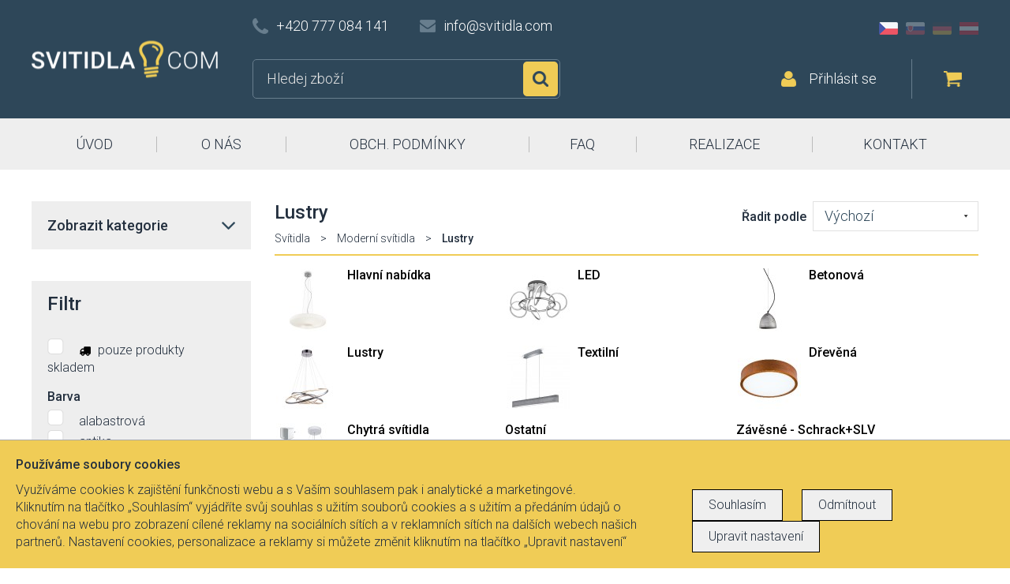

--- FILE ---
content_type: text/html; charset=UTF-8
request_url: https://www.svitidla.com/svitidla-osvetleni-224/lustry
body_size: 35731
content:
<!doctype html>
<html lang="cs">

<head>
	<meta charset="UTF-8">
	<meta http-equiv="X-UA-Compatible" content="IE=edge">
	<meta name="author" content="Svitidla.com">
	<meta name="viewport" content="width=device-width, initial-scale=1, minimum-scale=1">
	<title>Svítidla: Lustry - lustry, lampy, lampičky, světla a prodej osvětlení</title>
<meta name="keywords" content="svítidla, světla, osvětlení, lampy, lustry, lampičky" />
<meta name="description" content="internetový obchod se svítidly, světly a lustry" />
<meta name="canonical" content="/svitidla-osvetleni-224/lustry" />
<meta property="og:type" content="website" />
<script type="text/javascript" src="/tmp/8f6c8065ba.js"></script>
<script type="text/javascript" src="/js/core/update.scale.js"></script>
<script type="text/javascript" src="/js/core/jquery.spin.js"></script>
<link rel="stylesheet" type="text/css" media="all" href="/style_5.css" />
<link rel="stylesheet" type="text/css" media="all" href="/fa/css/font-awesome.css" />
<link rel="stylesheet" type="text/css" media="all" href="/assets/lightbox/magnific-popup.css" />
<link rel="stylesheet" type="text/css" media="all" href="/assets/rating/rateit.css" />
<link rel="stylesheet" type="text/css" media="all" href="/assets/alert/css/alertify.css" />
<link rel="stylesheet" type="text/css" media="all" href="/assets/easyautocomplete/easy-autocomplete.css" />

	<meta name="robots" content="index, follow" />
	<link href="https://fonts.googleapis.com/css?family=Roboto:300,500&amp;subset=latin-ext" rel="stylesheet">
	<script src="https://maxcdn.bootstrapcdn.com/bootstrap/3.3.7/js/bootstrap.min.js"></script>
	<link rel="apple-touch-icon" sizes="57x57" href="/apple-icon-57x57.png">
	<link rel="apple-touch-icon" sizes="60x60" href="/apple-icon-60x60.png">
	<link rel="apple-touch-icon" sizes="72x72" href="/apple-icon-72x72.png">
	<link rel="apple-touch-icon" sizes="76x76" href="/apple-icon-76x76.png">
	<link rel="apple-touch-icon" sizes="114x114" href="/apple-icon-114x114.png">
	<link rel="apple-touch-icon" sizes="120x120" href="/apple-icon-120x120.png">
	<link rel="apple-touch-icon" sizes="144x144" href="/apple-icon-144x144.png">
	<link rel="apple-touch-icon" sizes="152x152" href="/apple-icon-152x152.png">
	<link rel="apple-touch-icon" sizes="180x180" href="/apple-icon-180x180.png">
	<link rel="icon" type="image/png" sizes="192x192" href="/android-icon-192x192.png">
	<link rel="icon" type="image/png" sizes="32x32" href="/favicon-32x32.png">
	<link rel="icon" type="image/png" sizes="96x96" href="/favicon-96x96.png">
	<link rel="icon" type="image/png" sizes="16x16" href="/favicon-16x16.png">
	<link rel="manifest" href="/manifest.json">
	<link rel="alternate" hreflang="sk" href="https://www.svietidla.com/svitidla-osvetleni-224/lustre" />
	<link rel="alternate" hreflang="de" href="https://www.e-leuchten.de/leuchten-lampe-224/luster" />
	<link rel="alternate" hreflang="de_AT" href="https://www.e-leuchten.at/svitidla-osvetleni-224/lustry" />
	<meta name="msapplication-TileColor" content="#ffffff">
	<meta name="msapplication-TileImage" content="/ms-icon-144x144.png">
	<meta name="theme-color" content="#ffffff">
	<meta name="facebook-domain-verification" content="zdih3l2zjebd4svjqgc6ud515l8ozr" />
	<!--[if lte IE 9]>
	<script src="/js/compatibility.js"></script>
    <![endif]-->
	<script src="https://maps.google.com/maps?file=api&amp;v=2&amp;key=ABQIAAAA2Ct1oPTUeMTDLa7JpYlQHhQrS3lCIPRJCDFGsHz6x3-eKj2qpxTv76fT7aWnhC72fboWBgCg95S7pw" type="text/javascript"></script>
	<!-- Meta Pixel Code -->
	<script>
		! function(f, b, e, v, n, t, s) {
			if (f.fbq) return;
			n = f.fbq = function() {
				n.callMethod ?
					n.callMethod.apply(n, arguments) : n.queue.push(arguments)
			};
			if (!f._fbq) f._fbq = n;
			n.push = n;
			n.loaded = !0;
			n.version = '2.0';
			n.queue = [];
			t = b.createElement(e);
			t.async = !0;
			t.src = v;
			s = b.getElementsByTagName(e)[0];
			s.parentNode.insertBefore(t, s)
		}(window, document, 'script',
			'https://connect.facebook.net/en_US/fbevents.js');
		fbq('init', '3711498322406982');
		fbq('track', 'PageView');
	</script>
	<noscript>
		<img height="1" width="1" style="display:none" src="https://www.facebook.com/tr?id=3711498322406982&ev=PageView&noscript=1" />
	</noscript>
	<!-- End Meta Pixel Code -->
</head>

<body>
	<script>
		window.dataLayer = [];

		function gtag() {
			dataLayer.push(arguments);
		}
		gtag('consent', 'default', {
			'ad_storage': 'denied',
			'analytics_storage': 'denied'
		});
	</script>

	<!-- Google Tag Manager -->
	<script>
		(function(w, d, s, l, i) {
			w[l] = w[l] || [];
			w[l].push({
				'gtm.start': new Date().getTime(),
				event: 'gtm.js'
			});
			var f = d.getElementsByTagName(s)[0],
				j = d.createElement(s),
				dl = l != 'dataLayer' ? '&l=' + l : '';
			j.async = true;
			j.src =
				'https://www.googletagmanager.com/gtm.js?id=' + i + dl;
			f.parentNode.insertBefore(j, f);
		})(window, document, 'script', 'dataLayer', 'GTM-MLC9WCC');
	</script>
	<!-- End Google Tag Manager -->
	<!-- Google Tag Manager (noscript) -->
	<noscript><iframe src="https://www.googletagmanager.com/ns.html?id=GTM-MLC9WCC" height="0" width="0" style="display:none;visibility:hidden"></iframe></noscript>
	<!-- End Google Tag Manager (noscript) -->


	<div id="fb-root"></div>
	<script>
		(function(d, s, id) {
			var js, fjs = d.getElementsByTagName(s)[0];
			if (d.getElementById(id)) return;
			js = d.createElement(s);
			js.id = id;
			js.src = "//connect.facebook.net/cs_CZ/sdk.js#xfbml=1&version=v2.8&appId=156475101143082";
			fjs.parentNode.insertBefore(js, fjs);
		}(document, 'script', 'facebook-jssdk'));
	</script>
	<header id="header">
		<div class="container">
			<div class="wrapper">
				<a href="/" id="logo"><img src="/images/logo_cs.png" alt="" class="img-responsive"></a>
				<div class="top clearfix">
					<div class="contact hidden-xs">
						<span class="phone">+420 777 084 141</span> <a href="mailto:info@svitidla.com" class="email">info@svitidla.com</a>
					</div>
					<div class="lang hidden-xs">
						<a href="https://www.svitidla.com" class="cz active">CZ</a>
						<a href="https://www.svietidla.com" class="sk ">SK</a>
						<a href="https://www.e-leuchten.de" class="de ">DE</a>
						<a href="https://www.e-leuchten.at" class="at ">AT</a>
					</div>
				</div>
				<form id="search" class="clearfix" method="get" action="/product/list/0">
					<input type="text" autocomplete="off" class="fulltext" name="filter[text]" placeholder="Hledej zboží">
					<button>Hledat</button>
									</form>
<div id="snippet--cart">				<div class="right">
					<a href="/user/login/" class="login">Přihlásit se</a>
<div class="cart">
    <div class="content" style="color: #000">
        Váš nákupní košík je prázdný
    </div>    &nbsp;
</div>				</div>
</div>			</div>
		</div>
		<nav id="nav">
			<div class="container">
<span class="visible-xs-block"><span>Menu</span></span>
<ul>
		<li ><a href=/>ÚVOD</a></li>
		<li ><a href=/clanek-1/o-nas>O NÁS</a></li>
		<li ><a href=/clanek-3/obchodni-podminky-a-jine-dulezite-informace>OBCH. PODMÍNKY</a></li>
		<li ><a href=/dotazy>FAQ</a></li>
		<li ><a href=/realizace>REALIZACE</a></li>
		<li ><a href=/clanek-4/kontakt>KONTAKT</a></li>
	<li class="lang visible-xs-block">
        <a href="https://www.svitidla.com" class="cz active">CZ</a>
        <a href="https://www.svietidla.com" class="sk ">SK</a>
        <a href="https://www.e-leuchten.de" class="de ">DE</a>
        <a href="https://www.e-leuchten.at" class="at ">AT</a>
	</li>
</ul>			</div>
		</nav>
	</header>

	<div class="container">
<div id="snippet--content">		<div class="row">
	<main class="col-md-8 col-md-push-4 col-lg-9 col-lg-push-3">
		<section class="offer">
			<header style="border: 0">
				<h1>Lustry</h1>
<div id="breadcrumb">
				<a href="/">Svítidla</a> <span>&gt;</span>
				<a href="/svitidla-osvetleni-10/moderni-svitidla?filter%5Btext%5D=&amp;filter%5Bstore%5D=0&amp;filter%5Bprice_from%5D=&amp;filter%5Bprice_to%5D=&amp;filter%5Bip_from%5D=&amp;filter%5Bip_to%5D=&amp;filter%5Bbulbs_from%5D=&amp;filter%5Bbulbs_to%5D=&amp;filter%5Bcategory%5D=224&amp;order%5Bsort%5D=1">Moderní svítidla</a> <span>&gt;</span>
				<strong>Lustry</strong>
</div><form action="/svitidla-osvetleni-224/lustry" method="get" name="order" id="order" class="sort" onsubmit="return validateOrder(this, function(element) {})">
	<div><input type="hidden" name="filter[text]" value="" /><input type="hidden" name="filter[store]" value="0" /><input type="hidden" name="filter[price_from]" value="" /><input type="hidden" name="filter[price_to]" value="" /><input type="hidden" name="filter[ip_from]" value="" /><input type="hidden" name="filter[ip_to]" value="" /><input type="hidden" name="filter[bulbs_from]" value="" /><input type="hidden" name="filter[bulbs_to]" value="" /><input type="hidden" name="filter[category]" value="224" /><input type="hidden" name="order[sort]" value="1" /></div>                    <label for="order_sort">Řadit podle</label>
<select onfocus="this.onmousewheel=function(){return false}" name="order_sort" class="input" id="order_sort" onchange="this.form.submit()"><option value="1" selected="selected">Výchozí</option><option value="2">Názvu</option><option value="3">Ceny od nejlevnějších</option><option value="4">Ceny od nejdražších</option><option value="5">Novinky</option></select><script type="text/javascript">/* <![CDATA[ */ $('#order_sort').click(function(){
			var type = $(this).attr("type");
			if (type == "checkbox" || type == "radio") {
				$(this).focus();
			}
		});$('#order_sort').blur(function(){var valid = function(){ return {ok: true, message : ''}}; res=valid(); if(!res.ok){$(this).invalid(res)} else {$(this).valid(res)}}) /*]]>*/</script><div><input type="hidden" name="__form[]" value="order" /></div>
</form>
<script type="text/javascript">
/* <![CDATA[ */
validateOrder = function(sender, callback) {
	var element, message, res;
	form_validated = true;
return true;
}

resetOrder = function () {
	
			fil = document.getElementsByName('order');
			fil = fil[0];
            noreset = [];
			if (fil && fil.elements) {
				for (i=0; i<fil.elements.length; i++) {
					e = fil.elements[i];
					if(jQuery.inArray(e.name, noreset) > -1) continue;
					if (e.name != '__form[]') {

						switch (e.type) {
							case 'text':
							case 'hidden':
							case 'password':
								e.value = '';
							break;

							case 'checkbox':
							case 'radio':
								e.checked = false;
							break;

							case 'select-one':
							case 'select-multiple':
								for (var j=0; j<e.options.length; j++) {
									e.options[j].selected = false;
								}

								if (e.options.length>0){
									//kvuli IE - bez nasledujiciho by i pres selected=false nechal vybranou posledni volbu.
									e.options[0].selected = true;
									e.options[0].selected = false;
								}
							break;
						}
					}
				}
		}
		if(fil.onsubmit != 'undefined') {
			fil.onsubmit();
		}
		else fil.submit()
}

/* ]]> */
</script>
			</header>
                <ul class="productlistcategorybuttons">
                    <li>
                        <a href="/svitidla-osvetleni-222/hlavni-nabidka?filter%5Btext%5D=&amp;filter%5Bstore%5D=0&amp;filter%5Bprice_from%5D=&amp;filter%5Bprice_to%5D=&amp;filter%5Bip_from%5D=&amp;filter%5Bip_to%5D=&amp;filter%5Bbulbs_from%5D=&amp;filter%5Bbulbs_to%5D=&amp;filter%5Bcategory%5D=224" class="">
                        <img src="/img/thumb/46656_80_80_1493188368a45c37f76b75.jpg" alt="" style="float:left; margin: 2px; margin-right:10px">
                        </a>
                        <a href="/svitidla-osvetleni-222/hlavni-nabidka?filter%5Btext%5D=&amp;filter%5Bstore%5D=0&amp;filter%5Bprice_from%5D=&amp;filter%5Bprice_to%5D=&amp;filter%5Bip_from%5D=&amp;filter%5Bip_to%5D=&amp;filter%5Bbulbs_from%5D=&amp;filter%5Bbulbs_to%5D=&amp;filter%5Bcategory%5D=224" style="font-weight: 500" class="">Hlavní nabídka</a><br/>
                    </li>
                    <li>
                        <a href="/svitidla-osvetleni-203/led?filter%5Btext%5D=&amp;filter%5Bstore%5D=0&amp;filter%5Bprice_from%5D=&amp;filter%5Bprice_to%5D=&amp;filter%5Bip_from%5D=&amp;filter%5Bip_to%5D=&amp;filter%5Bbulbs_from%5D=&amp;filter%5Bbulbs_to%5D=&amp;filter%5Bcategory%5D=224" class="">
                        <img src="/img/thumb/46186_80_80_149252063348e12ad56b75.jpg" alt="" style="float:left; margin: 2px; margin-right:10px">
                        </a>
                        <a href="/svitidla-osvetleni-203/led?filter%5Btext%5D=&amp;filter%5Bstore%5D=0&amp;filter%5Bprice_from%5D=&amp;filter%5Bprice_to%5D=&amp;filter%5Bip_from%5D=&amp;filter%5Bip_to%5D=&amp;filter%5Bbulbs_from%5D=&amp;filter%5Bbulbs_to%5D=&amp;filter%5Bcategory%5D=224" style="font-weight: 500" class="">LED</a><br/>
                    </li>
                    <li>
                        <a href="/svitidla-osvetleni-200/betonova?filter%5Btext%5D=&amp;filter%5Bstore%5D=0&amp;filter%5Bprice_from%5D=&amp;filter%5Bprice_to%5D=&amp;filter%5Bip_from%5D=&amp;filter%5Bip_to%5D=&amp;filter%5Bbulbs_from%5D=&amp;filter%5Bbulbs_to%5D=&amp;filter%5Bcategory%5D=224" class="">
                        <img src="/img/thumb/46192_80_80_1492520958230e82c56b75.jpg" alt="" style="float:left; margin: 2px; margin-right:10px">
                        </a>
                        <a href="/svitidla-osvetleni-200/betonova?filter%5Btext%5D=&amp;filter%5Bstore%5D=0&amp;filter%5Bprice_from%5D=&amp;filter%5Bprice_to%5D=&amp;filter%5Bip_from%5D=&amp;filter%5Bip_to%5D=&amp;filter%5Bbulbs_from%5D=&amp;filter%5Bbulbs_to%5D=&amp;filter%5Bcategory%5D=224" style="font-weight: 500" class="">Betonová</a><br/>
                    </li>
                    <li>
                        <a href="/svitidla-osvetleni-224/lustry?filter%5Btext%5D=&amp;filter%5Bstore%5D=0&amp;filter%5Bprice_from%5D=&amp;filter%5Bprice_to%5D=&amp;filter%5Bip_from%5D=&amp;filter%5Bip_to%5D=&amp;filter%5Bbulbs_from%5D=&amp;filter%5Bbulbs_to%5D=&amp;filter%5Bcategory%5D=224" class="active">
                        <img src="/img/thumb/48842_80_80_1496986775b1f47aa16b75.jpg" alt="" style="float:left; margin: 2px; margin-right:10px">
                        </a>
                        <a href="/svitidla-osvetleni-224/lustry?filter%5Btext%5D=&amp;filter%5Bstore%5D=0&amp;filter%5Bprice_from%5D=&amp;filter%5Bprice_to%5D=&amp;filter%5Bip_from%5D=&amp;filter%5Bip_to%5D=&amp;filter%5Bbulbs_from%5D=&amp;filter%5Bbulbs_to%5D=&amp;filter%5Bcategory%5D=224" style="font-weight: 500" class="active">Lustry</a><br/>
                    </li>
                    <li>
                        <a href="/svitidla-osvetleni-191/textilni?filter%5Btext%5D=&amp;filter%5Bstore%5D=0&amp;filter%5Bprice_from%5D=&amp;filter%5Bprice_to%5D=&amp;filter%5Bip_from%5D=&amp;filter%5Bip_to%5D=&amp;filter%5Bbulbs_from%5D=&amp;filter%5Bbulbs_to%5D=&amp;filter%5Bcategory%5D=224" class="">
                        <img src="/img/thumb/46189_80_80_14925208403b9add516b75.jpg" alt="" style="float:left; margin: 2px; margin-right:10px">
                        </a>
                        <a href="/svitidla-osvetleni-191/textilni?filter%5Btext%5D=&amp;filter%5Bstore%5D=0&amp;filter%5Bprice_from%5D=&amp;filter%5Bprice_to%5D=&amp;filter%5Bip_from%5D=&amp;filter%5Bip_to%5D=&amp;filter%5Bbulbs_from%5D=&amp;filter%5Bbulbs_to%5D=&amp;filter%5Bcategory%5D=224" style="font-weight: 500" class="">Textilní</a><br/>
                    </li>
                    <li>
                        <a href="/svitidla-osvetleni-241/drevena?filter%5Btext%5D=&amp;filter%5Bstore%5D=0&amp;filter%5Bprice_from%5D=&amp;filter%5Bprice_to%5D=&amp;filter%5Bip_from%5D=&amp;filter%5Bip_to%5D=&amp;filter%5Bbulbs_from%5D=&amp;filter%5Bbulbs_to%5D=&amp;filter%5Bcategory%5D=224" class="">
                        <img src="/img/thumb/69653_80_80_1571682683e452dd746b75.jpg" alt="" style="float:left; margin: 2px; margin-right:10px">
                        </a>
                        <a href="/svitidla-osvetleni-241/drevena?filter%5Btext%5D=&amp;filter%5Bstore%5D=0&amp;filter%5Bprice_from%5D=&amp;filter%5Bprice_to%5D=&amp;filter%5Bip_from%5D=&amp;filter%5Bip_to%5D=&amp;filter%5Bbulbs_from%5D=&amp;filter%5Bbulbs_to%5D=&amp;filter%5Bcategory%5D=224" style="font-weight: 500" class="">Dřevěná</a><br/>
                    </li>
                    <li>
                        <a href="/svitidla-osvetleni-215/chytra-svitidla?filter%5Btext%5D=&amp;filter%5Bstore%5D=0&amp;filter%5Bprice_from%5D=&amp;filter%5Bprice_to%5D=&amp;filter%5Bip_from%5D=&amp;filter%5Bip_to%5D=&amp;filter%5Bbulbs_from%5D=&amp;filter%5Bbulbs_to%5D=&amp;filter%5Bcategory%5D=224" class="">
                        <img src="/img/thumb/46195_80_80_149252142348c0a1e06b75.jpg" alt="" style="float:left; margin: 2px; margin-right:10px">
                        </a>
                        <a href="/svitidla-osvetleni-215/chytra-svitidla?filter%5Btext%5D=&amp;filter%5Bstore%5D=0&amp;filter%5Bprice_from%5D=&amp;filter%5Bprice_to%5D=&amp;filter%5Bip_from%5D=&amp;filter%5Bip_to%5D=&amp;filter%5Bbulbs_from%5D=&amp;filter%5Bbulbs_to%5D=&amp;filter%5Bcategory%5D=224" style="font-weight: 500" class="">Chytrá svítidla</a><br/>
                    </li>
                    <li>
                        <a href="/svitidla-osvetleni-541/ostatni?filter%5Btext%5D=&amp;filter%5Bstore%5D=0&amp;filter%5Bprice_from%5D=&amp;filter%5Bprice_to%5D=&amp;filter%5Bip_from%5D=&amp;filter%5Bip_to%5D=&amp;filter%5Bbulbs_from%5D=&amp;filter%5Bbulbs_to%5D=&amp;filter%5Bcategory%5D=224" style="font-weight: 500" class="">Ostatní</a><br/>
                    </li>
                    <li>
                        <a href="/svitidla-osvetleni-571/zavesne-schrack-slv?filter%5Btext%5D=&amp;filter%5Bstore%5D=0&amp;filter%5Bprice_from%5D=&amp;filter%5Bprice_to%5D=&amp;filter%5Bip_from%5D=&amp;filter%5Bip_to%5D=&amp;filter%5Bbulbs_from%5D=&amp;filter%5Bbulbs_to%5D=&amp;filter%5Bcategory%5D=224" style="font-weight: 500" class="">Závěsné  - Schrack+SLV</a><br/>
                    </li>
                    <li>
                        <a href="/svitidla-osvetleni-916/stinidla?filter%5Btext%5D=&amp;filter%5Bstore%5D=0&amp;filter%5Bprice_from%5D=&amp;filter%5Bprice_to%5D=&amp;filter%5Bip_from%5D=&amp;filter%5Bip_to%5D=&amp;filter%5Bbulbs_from%5D=&amp;filter%5Bbulbs_to%5D=&amp;filter%5Bcategory%5D=224" style="font-weight: 500" class="">Stínidla</a><br/>
                    </li>
                </ul>
                <div class="cleaner"></div>
                <div class="productlistcategorybuttonsline" ></div>
			<div class="row">
				<article class="col-sm-4">
					<div class="item">
						<a href="/svitidlo-61954/tubular?filter%5Btext%5D=&amp;filter%5Bstore%5D=0&amp;filter%5Bprice_from%5D=&amp;filter%5Bprice_to%5D=&amp;filter%5Bip_from%5D=&amp;filter%5Bip_to%5D=&amp;filter%5Bbulbs_from%5D=&amp;filter%5Bbulbs_to%5D=&amp;filter%5Bcategory%5D=224&amp;order%5Bsort%5D=1">
                            <div style="padding-top: 10px;padding-bottom: 10px">
                                <img src="/img/thumb/196579_240_260_1610027307db9073b16b75.jpg" alt="" class="img-responsive center-block">
                            </div>
                        </a>
						<h3><a href="/svitidlo-61954/tubular?filter%5Btext%5D=&amp;filter%5Bstore%5D=0&amp;filter%5Bprice_from%5D=&amp;filter%5Bprice_to%5D=&amp;filter%5Bip_from%5D=&amp;filter%5Bip_to%5D=&amp;filter%5Bbulbs_from%5D=&amp;filter%5Bbulbs_to%5D=&amp;filter%5Bcategory%5D=224&amp;order%5Bsort%5D=1">Tubular</a></h3>
						<b class="price">od 5 403 Kč</b>
                    </div>
				</article>
				<article class="col-sm-4">
					<div class="item">
                            <span class="label yellow">akce</span>
						<a href="/svitidlo-54728/cubus?filter%5Btext%5D=&amp;filter%5Bstore%5D=0&amp;filter%5Bprice_from%5D=&amp;filter%5Bprice_to%5D=&amp;filter%5Bip_from%5D=&amp;filter%5Bip_to%5D=&amp;filter%5Bbulbs_from%5D=&amp;filter%5Bbulbs_to%5D=&amp;filter%5Bcategory%5D=224&amp;order%5Bsort%5D=1">
                            <div style="padding-top: 10px;padding-bottom: 10px">
                                <img src="/img/thumb/78794_240_260_1707548096acab59c66b75.jpg" alt="" class="img-responsive center-block">
                            </div>
                        </a>
						<h3><a href="/svitidlo-54728/cubus?filter%5Btext%5D=&amp;filter%5Bstore%5D=0&amp;filter%5Bprice_from%5D=&amp;filter%5Bprice_to%5D=&amp;filter%5Bip_from%5D=&amp;filter%5Bip_to%5D=&amp;filter%5Bbulbs_from%5D=&amp;filter%5Bbulbs_to%5D=&amp;filter%5Bcategory%5D=224&amp;order%5Bsort%5D=1">Cubus</a></h3>
						<b class="price">od 809 Kč</b>
                    </div>
				</article>
				<article class="col-sm-4">
					<div class="item">
                            <span class="label yellow">na klasické žárovky</span>
						<a href="/svitidlo-65920/lada-palnas?filter%5Btext%5D=&amp;filter%5Bstore%5D=0&amp;filter%5Bprice_from%5D=&amp;filter%5Bprice_to%5D=&amp;filter%5Bip_from%5D=&amp;filter%5Bip_to%5D=&amp;filter%5Bbulbs_from%5D=&amp;filter%5Bbulbs_to%5D=&amp;filter%5Bcategory%5D=224&amp;order%5Bsort%5D=1">
                            <div style="padding-top: 10px;padding-bottom: 10px">
                                <img src="/img/thumb/332482_240_260_1619104146bf27dbc66b75.jpg" alt="" class="img-responsive center-block">
                            </div>
                        </a>
						<h3><a href="/svitidlo-65920/lada-palnas?filter%5Btext%5D=&amp;filter%5Bstore%5D=0&amp;filter%5Bprice_from%5D=&amp;filter%5Bprice_to%5D=&amp;filter%5Bip_from%5D=&amp;filter%5Bip_to%5D=&amp;filter%5Bbulbs_from%5D=&amp;filter%5Bbulbs_to%5D=&amp;filter%5Bcategory%5D=224&amp;order%5Bsort%5D=1">Lada Palnas</a></h3>
						<b class="price">od 545 Kč</b>
                    </div>
				</article>
				<article class="col-sm-4">
					<div class="item">
                            <span class="label yellow">akce</span>
						<a href="/svitidlo-29175/jawa?filter%5Btext%5D=&amp;filter%5Bstore%5D=0&amp;filter%5Bprice_from%5D=&amp;filter%5Bprice_to%5D=&amp;filter%5Bip_from%5D=&amp;filter%5Bip_to%5D=&amp;filter%5Bbulbs_from%5D=&amp;filter%5Bbulbs_to%5D=&amp;filter%5Bcategory%5D=224&amp;order%5Bsort%5D=1">
                            <div style="padding-top: 10px;padding-bottom: 10px">
                                <img src="/img/thumb/47463_240_260_1494744048a7c6225a6b75.jpg" alt="" class="img-responsive center-block">
                            </div>
                        </a>
						<h3><a href="/svitidlo-29175/jawa?filter%5Btext%5D=&amp;filter%5Bstore%5D=0&amp;filter%5Bprice_from%5D=&amp;filter%5Bprice_to%5D=&amp;filter%5Bip_from%5D=&amp;filter%5Bip_to%5D=&amp;filter%5Bbulbs_from%5D=&amp;filter%5Bbulbs_to%5D=&amp;filter%5Bcategory%5D=224&amp;order%5Bsort%5D=1">Jawa</a></h3>
						<b class="price">od 751 Kč</b>
                    </div>
				</article>
				<article class="col-sm-4">
					<div class="item">
                            <span class="label yellow">akce</span>
						<a href="/svitidlo-43727/beryl-black?filter%5Btext%5D=&amp;filter%5Bstore%5D=0&amp;filter%5Bprice_from%5D=&amp;filter%5Bprice_to%5D=&amp;filter%5Bip_from%5D=&amp;filter%5Bip_to%5D=&amp;filter%5Bbulbs_from%5D=&amp;filter%5Bbulbs_to%5D=&amp;filter%5Bcategory%5D=224&amp;order%5Bsort%5D=1">
                            <div style="padding-top: 10px;padding-bottom: 10px">
                                <img src="/img/thumb/66938_240_260_1558532572a20111346b75.jpg" alt="" class="img-responsive center-block">
                            </div>
                        </a>
						<h3><a href="/svitidlo-43727/beryl-black?filter%5Btext%5D=&amp;filter%5Bstore%5D=0&amp;filter%5Bprice_from%5D=&amp;filter%5Bprice_to%5D=&amp;filter%5Bip_from%5D=&amp;filter%5Bip_to%5D=&amp;filter%5Bbulbs_from%5D=&amp;filter%5Bbulbs_to%5D=&amp;filter%5Bcategory%5D=224&amp;order%5Bsort%5D=1">Beryl black</a></h3>
						<b class="price">od 1 759 Kč</b>
                    </div>
				</article>
				<article class="col-sm-4">
					<div class="item">
                            <span class="label yellow">akce</span>
						<a href="/svitidlo-70581/madara-mini-ring-gu10?filter%5Btext%5D=&amp;filter%5Bstore%5D=0&amp;filter%5Bprice_from%5D=&amp;filter%5Bprice_to%5D=&amp;filter%5Bip_from%5D=&amp;filter%5Bip_to%5D=&amp;filter%5Bbulbs_from%5D=&amp;filter%5Bbulbs_to%5D=&amp;filter%5Bcategory%5D=224&amp;order%5Bsort%5D=1">
                            <div style="padding-top: 10px;padding-bottom: 10px">
                                <img src="/img/thumb/1430829_240_260_16527071858b14eddf6b75.jpg" alt="" class="img-responsive center-block">
                            </div>
                        </a>
						<h3><a href="/svitidlo-70581/madara-mini-ring-gu10?filter%5Btext%5D=&amp;filter%5Bstore%5D=0&amp;filter%5Bprice_from%5D=&amp;filter%5Bprice_to%5D=&amp;filter%5Bip_from%5D=&amp;filter%5Bip_to%5D=&amp;filter%5Bbulbs_from%5D=&amp;filter%5Bbulbs_to%5D=&amp;filter%5Bcategory%5D=224&amp;order%5Bsort%5D=1">MADARA MINI RING GU10</a></h3>
						<b class="price">od 347 Kč</b>
                    </div>
				</article>
				<article class="col-sm-4">
					<div class="item">
                            <span class="label yellow">akce</span>
						<a href="/svitidlo-71889/oslo-black?filter%5Btext%5D=&amp;filter%5Bstore%5D=0&amp;filter%5Bprice_from%5D=&amp;filter%5Bprice_to%5D=&amp;filter%5Bip_from%5D=&amp;filter%5Bip_to%5D=&amp;filter%5Bbulbs_from%5D=&amp;filter%5Bbulbs_to%5D=&amp;filter%5Bcategory%5D=224&amp;order%5Bsort%5D=1">
                            <div style="padding-top: 10px;padding-bottom: 10px">
                                <img src="/img/thumb/1432950_240_260_16824159770cb7dbb36b75.jpg" alt="" class="img-responsive center-block">
                            </div>
                        </a>
						<h3><a href="/svitidlo-71889/oslo-black?filter%5Btext%5D=&amp;filter%5Bstore%5D=0&amp;filter%5Bprice_from%5D=&amp;filter%5Bprice_to%5D=&amp;filter%5Bip_from%5D=&amp;filter%5Bip_to%5D=&amp;filter%5Bbulbs_from%5D=&amp;filter%5Bbulbs_to%5D=&amp;filter%5Bcategory%5D=224&amp;order%5Bsort%5D=1">Oslo black</a></h3>
						<b class="price">od 1 068 Kč</b>
                    </div>
				</article>
				<article class="col-sm-4">
					<div class="item">
                            <span class="label yellow">akce</span>
						<a href="/svitidlo-170689/plafon-led-jasper-zwis-51w-czarny-4000k?filter%5Btext%5D=&amp;filter%5Bstore%5D=0&amp;filter%5Bprice_from%5D=&amp;filter%5Bprice_to%5D=&amp;filter%5Bip_from%5D=&amp;filter%5Bip_to%5D=&amp;filter%5Bbulbs_from%5D=&amp;filter%5Bbulbs_to%5D=&amp;filter%5Bcategory%5D=224&amp;order%5Bsort%5D=1">
                            <div style="padding-top: 20px;padding-bottom: 20px">
                                <img src="/img/thumb/1993702_240_260_17529337886c51fc496b75.jpg" alt="" class="img-responsive center-block">
                            </div>
                        </a>
						<h3><a href="/svitidlo-170689/plafon-led-jasper-zwis-51w-czarny-4000k?filter%5Btext%5D=&amp;filter%5Bstore%5D=0&amp;filter%5Bprice_from%5D=&amp;filter%5Bprice_to%5D=&amp;filter%5Bip_from%5D=&amp;filter%5Bip_to%5D=&amp;filter%5Bbulbs_from%5D=&amp;filter%5Bbulbs_to%5D=&amp;filter%5Bcategory%5D=224&amp;order%5Bsort%5D=1">Plafon LED Jasper zwis 51W Czarny 4000K</a></h3>
						<b class="price">od 1 202 Kč</b>
                    </div>
				</article>
				<article class="col-sm-4">
					<div class="item">
                            <span class="label yellow">akce</span>
						<a href="/svitidlo-140491/zavesna-lampa-dione-6-cerna?filter%5Btext%5D=&amp;filter%5Bstore%5D=0&amp;filter%5Bprice_from%5D=&amp;filter%5Bprice_to%5D=&amp;filter%5Bip_from%5D=&amp;filter%5Bip_to%5D=&amp;filter%5Bbulbs_from%5D=&amp;filter%5Bbulbs_to%5D=&amp;filter%5Bcategory%5D=224&amp;order%5Bsort%5D=1">
                            <div style="padding-top: 20px;padding-bottom: 20px">
                                <img src="/img/thumb/1854346_240_260_173644594179fbeaac6b75.jpg" alt="" class="img-responsive center-block">
                            </div>
                        </a>
						<h3><a href="/svitidlo-140491/zavesna-lampa-dione-6-cerna?filter%5Btext%5D=&amp;filter%5Bstore%5D=0&amp;filter%5Bprice_from%5D=&amp;filter%5Bprice_to%5D=&amp;filter%5Bip_from%5D=&amp;filter%5Bip_to%5D=&amp;filter%5Bbulbs_from%5D=&amp;filter%5Bbulbs_to%5D=&amp;filter%5Bcategory%5D=224&amp;order%5Bsort%5D=1">ZÁVĚSNÁ LAMPA DIONE 6 ČERNÁ</a></h3>
						<b class="price">od 6 499 Kč</b>
                    </div>
				</article>
				<article class="col-sm-4">
					<div class="item">
                            <span class="label blue">výprodej</span>
						<a href="/svitidlo-54785/oslo-tkl?filter%5Btext%5D=&amp;filter%5Bstore%5D=0&amp;filter%5Bprice_from%5D=&amp;filter%5Bprice_to%5D=&amp;filter%5Bip_from%5D=&amp;filter%5Bip_to%5D=&amp;filter%5Bbulbs_from%5D=&amp;filter%5Bbulbs_to%5D=&amp;filter%5Bcategory%5D=224&amp;order%5Bsort%5D=1">
                            <div style="padding-top: 20px;padding-bottom: 20px">
                                <img src="/img/thumb/1585705_240_260_1692228057bd40c41c6b75.jpg" alt="" class="img-responsive center-block">
                            </div>
                        </a>
						<h3><a href="/svitidlo-54785/oslo-tkl?filter%5Btext%5D=&amp;filter%5Bstore%5D=0&amp;filter%5Bprice_from%5D=&amp;filter%5Bprice_to%5D=&amp;filter%5Bip_from%5D=&amp;filter%5Bip_to%5D=&amp;filter%5Bbulbs_from%5D=&amp;filter%5Bbulbs_to%5D=&amp;filter%5Bcategory%5D=224&amp;order%5Bsort%5D=1">Oslo TKL</a></h3>
						<b class="price">od 3 765 Kč</b>
                    </div>
				</article>
				<article class="col-sm-4">
					<div class="item">
                            <span class="label yellow">akce</span>
						<a href="/svitidlo-110677/cubus-mix?filter%5Btext%5D=&amp;filter%5Bstore%5D=0&amp;filter%5Bprice_from%5D=&amp;filter%5Bprice_to%5D=&amp;filter%5Bip_from%5D=&amp;filter%5Bip_to%5D=&amp;filter%5Bbulbs_from%5D=&amp;filter%5Bbulbs_to%5D=&amp;filter%5Bcategory%5D=224&amp;order%5Bsort%5D=1">
                            <div style="padding-top: 10px;padding-bottom: 10px">
                                <img src="/img/thumb/1729291_240_260_1731328592cc39dc9c6b75.jpg" alt="" class="img-responsive center-block">
                            </div>
                        </a>
						<h3><a href="/svitidlo-110677/cubus-mix?filter%5Btext%5D=&amp;filter%5Bstore%5D=0&amp;filter%5Bprice_from%5D=&amp;filter%5Bprice_to%5D=&amp;filter%5Bip_from%5D=&amp;filter%5Bip_to%5D=&amp;filter%5Bbulbs_from%5D=&amp;filter%5Bbulbs_to%5D=&amp;filter%5Bcategory%5D=224&amp;order%5Bsort%5D=1">Cubus mix</a></h3>
						<b class="price">od 736 Kč</b>
                    </div>
				</article>
				<article class="col-sm-4">
					<div class="item">
                            <span class="label yellow">akce</span>
						<a href="/svitidlo-170686/plafon-led-center-zwis-60w-czarny-4000k?filter%5Btext%5D=&amp;filter%5Bstore%5D=0&amp;filter%5Bprice_from%5D=&amp;filter%5Bprice_to%5D=&amp;filter%5Bip_from%5D=&amp;filter%5Bip_to%5D=&amp;filter%5Bbulbs_from%5D=&amp;filter%5Bbulbs_to%5D=&amp;filter%5Bcategory%5D=224&amp;order%5Bsort%5D=1">
                            <div style="padding-top: 20px;padding-bottom: 20px">
                                <img src="/img/thumb/1993669_240_260_175293378420c28d766b75.jpg" alt="" class="img-responsive center-block">
                            </div>
                        </a>
						<h3><a href="/svitidlo-170686/plafon-led-center-zwis-60w-czarny-4000k?filter%5Btext%5D=&amp;filter%5Bstore%5D=0&amp;filter%5Bprice_from%5D=&amp;filter%5Bprice_to%5D=&amp;filter%5Bip_from%5D=&amp;filter%5Bip_to%5D=&amp;filter%5Bbulbs_from%5D=&amp;filter%5Bbulbs_to%5D=&amp;filter%5Bcategory%5D=224&amp;order%5Bsort%5D=1">Plafon LED Center zwis 60W Czarny 4000K</a></h3>
						<b class="price">od 1 335 Kč</b>
                    </div>
				</article>
				<article class="col-sm-4">
					<div class="item">
                            <span class="label yellow">OCEL/SKLO</span>
						<a href="/svitidlo-72291/zw-cleo-400-black-white?filter%5Btext%5D=&amp;filter%5Bstore%5D=0&amp;filter%5Bprice_from%5D=&amp;filter%5Bprice_to%5D=&amp;filter%5Bip_from%5D=&amp;filter%5Bip_to%5D=&amp;filter%5Bbulbs_from%5D=&amp;filter%5Bbulbs_to%5D=&amp;filter%5Bcategory%5D=224&amp;order%5Bsort%5D=1">
                            <div style="padding-top: 10px;padding-bottom: 10px">
                                <img src="/img/thumb/1433391_240_260_16685214428b10a4766b75.jpg" alt="" class="img-responsive center-block">
                            </div>
                        </a>
						<h3><a href="/svitidlo-72291/zw-cleo-400-black-white?filter%5Btext%5D=&amp;filter%5Bstore%5D=0&amp;filter%5Bprice_from%5D=&amp;filter%5Bprice_to%5D=&amp;filter%5Bip_from%5D=&amp;filter%5Bip_to%5D=&amp;filter%5Bbulbs_from%5D=&amp;filter%5Bbulbs_to%5D=&amp;filter%5Bcategory%5D=224&amp;order%5Bsort%5D=1">ZW CLEO 400 BLACK/WHITE</a></h3>
						<b class="price">od 1 820 Kč</b>
                    </div>
				</article>
				<article class="col-sm-4">
					<div class="item">
                            <span class="label yellow">dálkový ovladač - stmívání, nastavení bílé</span>
						<a href="/svitidlo-41278/cloud-rc-led?filter%5Btext%5D=&amp;filter%5Bstore%5D=0&amp;filter%5Bprice_from%5D=&amp;filter%5Bprice_to%5D=&amp;filter%5Bip_from%5D=&amp;filter%5Bip_to%5D=&amp;filter%5Bbulbs_from%5D=&amp;filter%5Bbulbs_to%5D=&amp;filter%5Bcategory%5D=224&amp;order%5Bsort%5D=1">
                            <div style="padding-top: 10px;padding-bottom: 10px">
                                <img src="/img/thumb/63661_240_260_1543840705b9edd2ba6b75.jpg" alt="" class="img-responsive center-block">
                            </div>
                        </a>
						<h3><a href="/svitidlo-41278/cloud-rc-led?filter%5Btext%5D=&amp;filter%5Bstore%5D=0&amp;filter%5Bprice_from%5D=&amp;filter%5Bprice_to%5D=&amp;filter%5Bip_from%5D=&amp;filter%5Bip_to%5D=&amp;filter%5Bbulbs_from%5D=&amp;filter%5Bbulbs_to%5D=&amp;filter%5Bcategory%5D=224&amp;order%5Bsort%5D=1">Cloud RC LED</a></h3>
						<b class="price">od 3 592 Kč</b>
                    </div>
				</article>
				<article class="col-sm-4">
					<div class="item">
                            <span class="label yellow">Uvnitř stínidla je bíle matované sklo</span>
						<a href="/svitidlo-32715/ronda-alfa?filter%5Btext%5D=&amp;filter%5Bstore%5D=0&amp;filter%5Bprice_from%5D=&amp;filter%5Bprice_to%5D=&amp;filter%5Bip_from%5D=&amp;filter%5Bip_to%5D=&amp;filter%5Bbulbs_from%5D=&amp;filter%5Bbulbs_to%5D=&amp;filter%5Bcategory%5D=224&amp;order%5Bsort%5D=1">
                            <div style="padding-top: 10px;padding-bottom: 10px">
                                <img src="/img/thumb/52689_240_260_15069426541c92d8176b75.jpg" alt="" class="img-responsive center-block">
                            </div>
                        </a>
						<h3><a href="/svitidlo-32715/ronda-alfa?filter%5Btext%5D=&amp;filter%5Bstore%5D=0&amp;filter%5Bprice_from%5D=&amp;filter%5Bprice_to%5D=&amp;filter%5Bip_from%5D=&amp;filter%5Bip_to%5D=&amp;filter%5Bbulbs_from%5D=&amp;filter%5Bbulbs_to%5D=&amp;filter%5Bcategory%5D=224&amp;order%5Bsort%5D=1">Ronda Alfa</a></h3>
						<b class="price">od 657 Kč</b>
                    </div>
				</article>
			</div>
<div id="pagination">
	<span class="active">1</span>

	
	<a class="" href="/svitidla-osvetleni-224/lustry?page=2&amp;filter%5Btext%5D=&amp;filter%5Bstore%5D=0&amp;filter%5Bprice_from%5D=&amp;filter%5Bprice_to%5D=&amp;filter%5Bip_from%5D=&amp;filter%5Bip_to%5D=&amp;filter%5Bbulbs_from%5D=&amp;filter%5Bbulbs_to%5D=&amp;filter%5Bcategory%5D=224&amp;order%5Bsort%5D=1&amp;do=page">2</a>

	
	<a class="" href="/svitidla-osvetleni-224/lustry?page=3&amp;filter%5Btext%5D=&amp;filter%5Bstore%5D=0&amp;filter%5Bprice_from%5D=&amp;filter%5Bprice_to%5D=&amp;filter%5Bip_from%5D=&amp;filter%5Bip_to%5D=&amp;filter%5Bbulbs_from%5D=&amp;filter%5Bbulbs_to%5D=&amp;filter%5Bcategory%5D=224&amp;order%5Bsort%5D=1&amp;do=page">3</a>

	
	<a class="" href="/svitidla-osvetleni-224/lustry?page=4&amp;filter%5Btext%5D=&amp;filter%5Bstore%5D=0&amp;filter%5Bprice_from%5D=&amp;filter%5Bprice_to%5D=&amp;filter%5Bip_from%5D=&amp;filter%5Bip_to%5D=&amp;filter%5Bbulbs_from%5D=&amp;filter%5Bbulbs_to%5D=&amp;filter%5Bcategory%5D=224&amp;order%5Bsort%5D=1&amp;do=page">4</a>

	<span class="dots">&hellip;</span>
	<a class="" href="/svitidla-osvetleni-224/lustry?page=63&amp;filter%5Btext%5D=&amp;filter%5Bstore%5D=0&amp;filter%5Bprice_from%5D=&amp;filter%5Bprice_to%5D=&amp;filter%5Bip_from%5D=&amp;filter%5Bip_to%5D=&amp;filter%5Bbulbs_from%5D=&amp;filter%5Bbulbs_to%5D=&amp;filter%5Bcategory%5D=224&amp;order%5Bsort%5D=1&amp;do=page">63</a>

	<span class="dots">&hellip;</span>
	<a class="" href="/svitidla-osvetleni-224/lustry?page=125&amp;filter%5Btext%5D=&amp;filter%5Bstore%5D=0&amp;filter%5Bprice_from%5D=&amp;filter%5Bprice_to%5D=&amp;filter%5Bip_from%5D=&amp;filter%5Bip_to%5D=&amp;filter%5Bbulbs_from%5D=&amp;filter%5Bbulbs_to%5D=&amp;filter%5Bcategory%5D=224&amp;order%5Bsort%5D=1&amp;do=page">125</a>

	<span class="dots">&hellip;</span>
	<a class="" href="/svitidla-osvetleni-224/lustry?page=187&amp;filter%5Btext%5D=&amp;filter%5Bstore%5D=0&amp;filter%5Bprice_from%5D=&amp;filter%5Bprice_to%5D=&amp;filter%5Bip_from%5D=&amp;filter%5Bip_to%5D=&amp;filter%5Bbulbs_from%5D=&amp;filter%5Bbulbs_to%5D=&amp;filter%5Bcategory%5D=224&amp;order%5Bsort%5D=1&amp;do=page">187</a>

	
</div>





            <div class="infobox  yellowline">
                <h2>Moderní svěšené lustry</h2>
                <div class="content">
                    <p>Každý moderní interier oživí dobře vybraná závěsná svítidla. Takovým příkladem je tato kategorie, kdy moderní lustry můžeme použít nad kuchyňský stůl, v obývacím pokoji nad konferenční stůl nebo nad barový stůl.</p>

<p>Pokud si necháváme dělat vývody ze stropu, je mnohdy estetičtější osvětlení např. nad kuchyňským stolem&nbsp; z více jednožárovkových (solo) lustrů), než jeden větší vícežárovkový. Zejména jde-li o větší stůl.&nbsp; Lustry vybítáme podle barev, tvarů, tak aby zapadly do interieru.</p>

<p>Také je dobré se zamyslet nad stíněním žárovky, aby nás neoslňovala a nebyla rušitelkou příjemného posezení.&nbsp; Podobné lustry mohou být zařazeny v kategorii <a href="https://www.svitidla.com/svitidla-osvetleni-3/designova-svitidla" target="_blank"><strong>designová svítidla</strong></a> nebo v hlavní nabídce v sekci <a href="https://www.svitidla.com/svitidla-osvetleni-10/moderni-svitidla?filter%5Btext%5D=&amp;filter%5Bprice_from%5D=&amp;filter%5Bprice_to%5D=&amp;filter%5Bip_from%5D=&amp;filter%5Bip_to%5D=&amp;filter%5Bcategory%5D=3&amp;order%5Bsort%5D=1" target="_blank"><strong>moderní svítidla</strong></a>.</p>
                </div>
            </div>

        </section>


	</main>
	<aside id="aside" class="col-md-4 col-md-pull-8 col-lg-3 col-lg-pull-9">
		<div class="categories">
			<span class="btn" style="font-weight: 500">Zobrazit kategorie</span>
			<div>
				<nav class="box nav">
					<h2>Svítidla</h2>
					<ul>
						<li>
							<a href="/svitidla-osvetleni-2/bodova-svitidla?filter%5Btext%5D=&amp;filter%5Bstore%5D=0&amp;filter%5Bprice_from%5D=&amp;filter%5Bprice_to%5D=&amp;filter%5Bip_from%5D=&amp;filter%5Bip_to%5D=&amp;filter%5Bbulbs_from%5D=&amp;filter%5Bbulbs_to%5D=&amp;filter%5Bcategory%5D=224" aria-haspopup="" class="">Bodová svítidla <span>(6238)</span></a>
							<div>
								<ul>
									<li class="visible-xs">
										<a style="color: #2f3a48" href="/svitidla-osvetleni-2/bodova-svitidla?filter%5Btext%5D=&amp;filter%5Bstore%5D=0&amp;filter%5Bprice_from%5D=&amp;filter%5Bprice_to%5D=&amp;filter%5Bip_from%5D=&amp;filter%5Bip_to%5D=&amp;filter%5Bbulbs_from%5D=&amp;filter%5Bbulbs_to%5D=&amp;filter%5Bcategory%5D=224">
											<b>Bodová svítidla <span>(6238)</span></b>
										</a>
									</li>
									<li>
                                        <div>
                                            <div class="image">
                                                <a href="/svitidla-osvetleni-21/vestavena-svitidla?filter%5Btext%5D=&amp;filter%5Bstore%5D=0&amp;filter%5Bprice_from%5D=&amp;filter%5Bprice_to%5D=&amp;filter%5Bip_from%5D=&amp;filter%5Bip_to%5D=&amp;filter%5Bbulbs_from%5D=&amp;filter%5Bbulbs_to%5D=&amp;filter%5Bcategory%5D=224">
                                                    <img src="/img/thumb/46123_80_75__1_1492506403f71064186b75.jpg" alt="" class="img-responsive">
                                                </a>
                                            </div>
                                            <div class="text">
                                                <span> <a href="/svitidla-osvetleni-21/vestavena-svitidla?filter%5Btext%5D=&amp;filter%5Bstore%5D=0&amp;filter%5Bprice_from%5D=&amp;filter%5Bprice_to%5D=&amp;filter%5Bip_from%5D=&amp;filter%5Bip_to%5D=&amp;filter%5Bbulbs_from%5D=&amp;filter%5Bbulbs_to%5D=&amp;filter%5Bcategory%5D=224">Vestavěná  svítidla</a></span><br>
                                                    <a href="/svitidla-osvetleni-442/smart?filter%5Btext%5D=&amp;filter%5Bstore%5D=0&amp;filter%5Bprice_from%5D=&amp;filter%5Bprice_to%5D=&amp;filter%5Bip_from%5D=&amp;filter%5Bip_to%5D=&amp;filter%5Bbulbs_from%5D=&amp;filter%5Bbulbs_to%5D=&amp;filter%5Bcategory%5D=224&amp;order%5Bsort%5D=1" style="font-size: 85%">SMART</a>, 
                                                    <a href="/svitidla-osvetleni-445/led?filter%5Btext%5D=&amp;filter%5Bstore%5D=0&amp;filter%5Bprice_from%5D=&amp;filter%5Bprice_to%5D=&amp;filter%5Bip_from%5D=&amp;filter%5Bip_to%5D=&amp;filter%5Bbulbs_from%5D=&amp;filter%5Bbulbs_to%5D=&amp;filter%5Bcategory%5D=224&amp;order%5Bsort%5D=1" style="font-size: 85%">LED</a>, 
                                                    <a href="/svitidla-osvetleni-448/ostatni?filter%5Btext%5D=&amp;filter%5Bstore%5D=0&amp;filter%5Bprice_from%5D=&amp;filter%5Bprice_to%5D=&amp;filter%5Bip_from%5D=&amp;filter%5Bip_to%5D=&amp;filter%5Bbulbs_from%5D=&amp;filter%5Bbulbs_to%5D=&amp;filter%5Bcategory%5D=224&amp;order%5Bsort%5D=1" style="font-size: 85%">Ostatní</a>, 
                                                    <a href="/svitidla-osvetleni-451/naklopna?filter%5Btext%5D=&amp;filter%5Bstore%5D=0&amp;filter%5Bprice_from%5D=&amp;filter%5Bprice_to%5D=&amp;filter%5Bip_from%5D=&amp;filter%5Bip_to%5D=&amp;filter%5Bbulbs_from%5D=&amp;filter%5Bbulbs_to%5D=&amp;filter%5Bcategory%5D=224&amp;order%5Bsort%5D=1" style="font-size: 85%">Náklopná</a>, 
                                                    <a href="/svitidla-osvetleni-454/klasicke-kristalove?filter%5Btext%5D=&amp;filter%5Bstore%5D=0&amp;filter%5Bprice_from%5D=&amp;filter%5Bprice_to%5D=&amp;filter%5Bip_from%5D=&amp;filter%5Bip_to%5D=&amp;filter%5Bbulbs_from%5D=&amp;filter%5Bbulbs_to%5D=&amp;filter%5Bcategory%5D=224&amp;order%5Bsort%5D=1" style="font-size: 85%">Klasické/křišťálové</a>
                                            </div>
                                        </div>
									</li>
									<li>
                                        <div>
                                            <div class="image">
                                                <a href="/svitidla-osvetleni-22/lankove-systemy-listove?filter%5Btext%5D=&amp;filter%5Bstore%5D=0&amp;filter%5Bprice_from%5D=&amp;filter%5Bprice_to%5D=&amp;filter%5Bip_from%5D=&amp;filter%5Bip_to%5D=&amp;filter%5Bbulbs_from%5D=&amp;filter%5Bbulbs_to%5D=&amp;filter%5Bcategory%5D=224">
                                                    <img src="/img/thumb/46135_80_75__1_14925079497d23d11f6b75.jpg" alt="" class="img-responsive">
                                                </a>
                                            </div>
                                            <div class="text">
                                                <span> <a href="/svitidla-osvetleni-22/lankove-systemy-listove?filter%5Btext%5D=&amp;filter%5Bstore%5D=0&amp;filter%5Bprice_from%5D=&amp;filter%5Bprice_to%5D=&amp;filter%5Bip_from%5D=&amp;filter%5Bip_to%5D=&amp;filter%5Bbulbs_from%5D=&amp;filter%5Bbulbs_to%5D=&amp;filter%5Bcategory%5D=224">Lankové systémy/ lištové</a></span><br>
                                            </div>
                                        </div>
									</li>
									<li>
                                        <div>
                                            <div class="image">
                                                <a href="/svitidla-osvetleni-62/ostatni?filter%5Btext%5D=&amp;filter%5Bstore%5D=0&amp;filter%5Bprice_from%5D=&amp;filter%5Bprice_to%5D=&amp;filter%5Bip_from%5D=&amp;filter%5Bip_to%5D=&amp;filter%5Bbulbs_from%5D=&amp;filter%5Bbulbs_to%5D=&amp;filter%5Bcategory%5D=224">
                                                    <img src="/img/thumb/46129_80_75__1_149250766593c106fc6b75.jpg" alt="" class="img-responsive">
                                                </a>
                                            </div>
                                            <div class="text">
                                                <span> <a href="/svitidla-osvetleni-62/ostatni?filter%5Btext%5D=&amp;filter%5Bstore%5D=0&amp;filter%5Bprice_from%5D=&amp;filter%5Bprice_to%5D=&amp;filter%5Bip_from%5D=&amp;filter%5Bip_to%5D=&amp;filter%5Bbulbs_from%5D=&amp;filter%5Bbulbs_to%5D=&amp;filter%5Bcategory%5D=224">Ostatní</a></span><br>
                                            </div>
                                        </div>
									</li>
									<li>
                                        <div>
                                            <div class="image">
                                                <a href="/svitidla-osvetleni-20/klasicka-bodova-svitidla-spoty?filter%5Btext%5D=&amp;filter%5Bstore%5D=0&amp;filter%5Bprice_from%5D=&amp;filter%5Bprice_to%5D=&amp;filter%5Bip_from%5D=&amp;filter%5Bip_to%5D=&amp;filter%5Bbulbs_from%5D=&amp;filter%5Bbulbs_to%5D=&amp;filter%5Bcategory%5D=224">
                                                    <img src="/img/thumb/46120_80_75__1_149250625520c32e5c6b75.jpg" alt="" class="img-responsive">
                                                </a>
                                            </div>
                                            <div class="text">
                                                <span> <a href="/svitidla-osvetleni-20/klasicka-bodova-svitidla-spoty?filter%5Btext%5D=&amp;filter%5Bstore%5D=0&amp;filter%5Bprice_from%5D=&amp;filter%5Bprice_to%5D=&amp;filter%5Bip_from%5D=&amp;filter%5Bip_to%5D=&amp;filter%5Bbulbs_from%5D=&amp;filter%5Bbulbs_to%5D=&amp;filter%5Bcategory%5D=224">Klasická bodová svítidla - spoty</a></span><br>
                                            </div>
                                        </div>
									</li>
									<li>
                                        <div>
                                            <div class="image">
                                                <a href="/svitidla-osvetleni-65/led?filter%5Btext%5D=&amp;filter%5Bstore%5D=0&amp;filter%5Bprice_from%5D=&amp;filter%5Bprice_to%5D=&amp;filter%5Bip_from%5D=&amp;filter%5Bip_to%5D=&amp;filter%5Bbulbs_from%5D=&amp;filter%5Bbulbs_to%5D=&amp;filter%5Bcategory%5D=224">
                                                    <img src="/img/thumb/46132_80_75__1_1492507903f8e18b6a6b75.jpg" alt="" class="img-responsive">
                                                </a>
                                            </div>
                                            <div class="text">
                                                <span> <a href="/svitidla-osvetleni-65/led?filter%5Btext%5D=&amp;filter%5Bstore%5D=0&amp;filter%5Bprice_from%5D=&amp;filter%5Bprice_to%5D=&amp;filter%5Bip_from%5D=&amp;filter%5Bip_to%5D=&amp;filter%5Bbulbs_from%5D=&amp;filter%5Bbulbs_to%5D=&amp;filter%5Bcategory%5D=224">LED</a></span><br>
                                            </div>
                                        </div>
									</li>
                                    <div class="cleaner"></div>
								</ul>
							</div>
						</li>
						<li>
							<a href="/svitidla-osvetleni-398/listovy-kolejnicovy-system-osvetleni?filter%5Btext%5D=&amp;filter%5Bstore%5D=0&amp;filter%5Bprice_from%5D=&amp;filter%5Bprice_to%5D=&amp;filter%5Bip_from%5D=&amp;filter%5Bip_to%5D=&amp;filter%5Bbulbs_from%5D=&amp;filter%5Bbulbs_to%5D=&amp;filter%5Bcategory%5D=224" aria-haspopup="" class="">Lištový, kolejnicový system osvětlení <span>(4485)</span></a>
							<div>
								<ul>
									<li class="visible-xs">
										<a style="color: #2f3a48" href="/svitidla-osvetleni-398/listovy-kolejnicovy-system-osvetleni?filter%5Btext%5D=&amp;filter%5Bstore%5D=0&amp;filter%5Bprice_from%5D=&amp;filter%5Bprice_to%5D=&amp;filter%5Bip_from%5D=&amp;filter%5Bip_to%5D=&amp;filter%5Bbulbs_from%5D=&amp;filter%5Bbulbs_to%5D=&amp;filter%5Bcategory%5D=224">
											<b>Lištový, kolejnicový system osvětlení <span>(4485)</span></b>
										</a>
									</li>
									<li>
                                        <div>
                                            <div class="image">
                                                <a href="/svitidla-osvetleni-413/spectrum-vyhodna-cena-zaruka-5-let-trifazova-lista?filter%5Btext%5D=&amp;filter%5Bstore%5D=0&amp;filter%5Bprice_from%5D=&amp;filter%5Bprice_to%5D=&amp;filter%5Bip_from%5D=&amp;filter%5Bip_to%5D=&amp;filter%5Bbulbs_from%5D=&amp;filter%5Bbulbs_to%5D=&amp;filter%5Bcategory%5D=224">
                                                    <img src="/img/thumb/92030_80_75__1_1584124293952501516b75.jpg" alt="" class="img-responsive">
                                                </a>
                                            </div>
                                            <div class="text">
                                                <span> <a href="/svitidla-osvetleni-413/spectrum-vyhodna-cena-zaruka-5-let-trifazova-lista?filter%5Btext%5D=&amp;filter%5Bstore%5D=0&amp;filter%5Bprice_from%5D=&amp;filter%5Bprice_to%5D=&amp;filter%5Bip_from%5D=&amp;filter%5Bip_to%5D=&amp;filter%5Bbulbs_from%5D=&amp;filter%5Bbulbs_to%5D=&amp;filter%5Bcategory%5D=224">SPECTRUM - výhodná cena, záruka 5 let, třífázová lišta</a></span><br>
                                            </div>
                                        </div>
									</li>
									<li>
                                        <div>
                                            <div class="image">
                                                <a href="/svitidla-osvetleni-401/tk-lighting-jednofazova-lista?filter%5Btext%5D=&amp;filter%5Bstore%5D=0&amp;filter%5Bprice_from%5D=&amp;filter%5Bprice_to%5D=&amp;filter%5Bip_from%5D=&amp;filter%5Bip_to%5D=&amp;filter%5Bbulbs_from%5D=&amp;filter%5Bbulbs_to%5D=&amp;filter%5Bcategory%5D=224">
                                                    <img src="/img/thumb/92036_80_75__1_1584125240d0d55ea26b75.jpg" alt="" class="img-responsive">
                                                </a>
                                            </div>
                                            <div class="text">
                                                <span> <a href="/svitidla-osvetleni-401/tk-lighting-jednofazova-lista?filter%5Btext%5D=&amp;filter%5Bstore%5D=0&amp;filter%5Bprice_from%5D=&amp;filter%5Bprice_to%5D=&amp;filter%5Bip_from%5D=&amp;filter%5Bip_to%5D=&amp;filter%5Bbulbs_from%5D=&amp;filter%5Bbulbs_to%5D=&amp;filter%5Bcategory%5D=224">TK-LIGHTING - jednofázová lišta</a></span><br>
                                            </div>
                                        </div>
									</li>
									<li>
                                        <div>
                                            <div class="image">
                                                <a href="/svitidla-osvetleni-416/nowodvorski-listovy-system-jednofazovy?filter%5Btext%5D=&amp;filter%5Bstore%5D=0&amp;filter%5Bprice_from%5D=&amp;filter%5Bprice_to%5D=&amp;filter%5Bip_from%5D=&amp;filter%5Bip_to%5D=&amp;filter%5Bbulbs_from%5D=&amp;filter%5Bbulbs_to%5D=&amp;filter%5Bcategory%5D=224">
                                                    <img src="/img/thumb/92033_80_75__1_15841249204830280e6b75.jpg" alt="" class="img-responsive">
                                                </a>
                                            </div>
                                            <div class="text">
                                                <span> <a href="/svitidla-osvetleni-416/nowodvorski-listovy-system-jednofazovy?filter%5Btext%5D=&amp;filter%5Bstore%5D=0&amp;filter%5Bprice_from%5D=&amp;filter%5Bprice_to%5D=&amp;filter%5Bip_from%5D=&amp;filter%5Bip_to%5D=&amp;filter%5Bbulbs_from%5D=&amp;filter%5Bbulbs_to%5D=&amp;filter%5Bcategory%5D=224">Nowodvorski - lištový system jednofázový</a></span><br>
                                            </div>
                                        </div>
									</li>
									<li>
                                        <div>
                                            <div class="image">
                                                <a href="/svitidla-osvetleni-997/mi-jednofazovy-listovy-system-cenove-vyhodne?filter%5Btext%5D=&amp;filter%5Bstore%5D=0&amp;filter%5Bprice_from%5D=&amp;filter%5Bprice_to%5D=&amp;filter%5Bip_from%5D=&amp;filter%5Bip_to%5D=&amp;filter%5Bbulbs_from%5D=&amp;filter%5Bbulbs_to%5D=&amp;filter%5Bcategory%5D=224">
                                                    <img src="/img/thumb/2042968_80_75__1_1757433305af2dd10d6b75.png" alt="" class="img-responsive">
                                                </a>
                                            </div>
                                            <div class="text">
                                                <span> <a href="/svitidla-osvetleni-997/mi-jednofazovy-listovy-system-cenove-vyhodne?filter%5Btext%5D=&amp;filter%5Bstore%5D=0&amp;filter%5Bprice_from%5D=&amp;filter%5Bprice_to%5D=&amp;filter%5Bip_from%5D=&amp;filter%5Bip_to%5D=&amp;filter%5Bbulbs_from%5D=&amp;filter%5Bbulbs_to%5D=&amp;filter%5Bcategory%5D=224">Mi - jednofázový lištový systém (CENOVĚ VÝHODNÉ)</a></span><br>
                                            </div>
                                        </div>
									</li>
									<li>
                                        <div>
                                            <div class="image">
                                                <a href="/svitidla-osvetleni-994/mi-trifazovy-listovy-system?filter%5Btext%5D=&amp;filter%5Bstore%5D=0&amp;filter%5Bprice_from%5D=&amp;filter%5Bprice_to%5D=&amp;filter%5Bip_from%5D=&amp;filter%5Bip_to%5D=&amp;filter%5Bbulbs_from%5D=&amp;filter%5Bbulbs_to%5D=&amp;filter%5Bcategory%5D=224">
                                                    <img src="/img/thumb/2042971_80_75__1_175743372240b580b46b75.png" alt="" class="img-responsive">
                                                </a>
                                            </div>
                                            <div class="text">
                                                <span> <a href="/svitidla-osvetleni-994/mi-trifazovy-listovy-system?filter%5Btext%5D=&amp;filter%5Bstore%5D=0&amp;filter%5Bprice_from%5D=&amp;filter%5Bprice_to%5D=&amp;filter%5Bip_from%5D=&amp;filter%5Bip_to%5D=&amp;filter%5Bbulbs_from%5D=&amp;filter%5Bbulbs_to%5D=&amp;filter%5Bcategory%5D=224">Mi - třífázový lištový systém</a></span><br>
                                            </div>
                                        </div>
									</li>
									<li>
                                        <div>
                                            <div class="image">
                                                <a href="/svitidla-osvetleni-940/tk-lighting-trifazova-lista?filter%5Btext%5D=&amp;filter%5Bstore%5D=0&amp;filter%5Bprice_from%5D=&amp;filter%5Bprice_to%5D=&amp;filter%5Bip_from%5D=&amp;filter%5Bip_to%5D=&amp;filter%5Bbulbs_from%5D=&amp;filter%5Bbulbs_to%5D=&amp;filter%5Bcategory%5D=224">
                                                    <img src="/img/thumb/2042974_80_75__1_175743413402129c756b75.jpg" alt="" class="img-responsive">
                                                </a>
                                            </div>
                                            <div class="text">
                                                <span> <a href="/svitidla-osvetleni-940/tk-lighting-trifazova-lista?filter%5Btext%5D=&amp;filter%5Bstore%5D=0&amp;filter%5Bprice_from%5D=&amp;filter%5Bprice_to%5D=&amp;filter%5Bip_from%5D=&amp;filter%5Bip_to%5D=&amp;filter%5Bbulbs_from%5D=&amp;filter%5Bbulbs_to%5D=&amp;filter%5Bcategory%5D=224">TK-LIGHTING - třífazová lišta</a></span><br>
                                            </div>
                                        </div>
									</li>
									<li>
                                        <div>
                                            <div class="image">
                                                <a href="/svitidla-osvetleni-484/rendl-jednofazovy-listovy-system-osvetleni?filter%5Btext%5D=&amp;filter%5Bstore%5D=0&amp;filter%5Bprice_from%5D=&amp;filter%5Bprice_to%5D=&amp;filter%5Bip_from%5D=&amp;filter%5Bip_to%5D=&amp;filter%5Bbulbs_from%5D=&amp;filter%5Bbulbs_to%5D=&amp;filter%5Bcategory%5D=224">
                                                    <img src="/img/thumb/1074448_80_75__1_164121211345c41b126b75.jpg" alt="" class="img-responsive">
                                                </a>
                                            </div>
                                            <div class="text">
                                                <span> <a href="/svitidla-osvetleni-484/rendl-jednofazovy-listovy-system-osvetleni?filter%5Btext%5D=&amp;filter%5Bstore%5D=0&amp;filter%5Bprice_from%5D=&amp;filter%5Bprice_to%5D=&amp;filter%5Bip_from%5D=&amp;filter%5Bip_to%5D=&amp;filter%5Bbulbs_from%5D=&amp;filter%5Bbulbs_to%5D=&amp;filter%5Bcategory%5D=224">Rendl - jednofázový lištový systém osvětlení</a></span><br>
                                            </div>
                                        </div>
									</li>
									<li>
                                        <div>
                                            <div class="image">
                                                <a href="/svitidla-osvetleni-410/rendl-trifazovy-listovy-system-osvetleni?filter%5Btext%5D=&amp;filter%5Bstore%5D=0&amp;filter%5Bprice_from%5D=&amp;filter%5Bprice_to%5D=&amp;filter%5Bip_from%5D=&amp;filter%5Bip_to%5D=&amp;filter%5Bbulbs_from%5D=&amp;filter%5Bbulbs_to%5D=&amp;filter%5Bcategory%5D=224">
                                                    <img src="/img/thumb/92045_80_75__1_1584127250cc7f6db86b75.jpg" alt="" class="img-responsive">
                                                </a>
                                            </div>
                                            <div class="text">
                                                <span> <a href="/svitidla-osvetleni-410/rendl-trifazovy-listovy-system-osvetleni?filter%5Btext%5D=&amp;filter%5Bstore%5D=0&amp;filter%5Bprice_from%5D=&amp;filter%5Bprice_to%5D=&amp;filter%5Bip_from%5D=&amp;filter%5Bip_to%5D=&amp;filter%5Bbulbs_from%5D=&amp;filter%5Bbulbs_to%5D=&amp;filter%5Bcategory%5D=224">Rendl - třífázový lištový systém osvětlení</a></span><br>
                                            </div>
                                        </div>
									</li>
									<li>
                                        <div>
                                            <div class="image">
                                                <a href="/svitidla-osvetleni-507/nejlevnejsi-listove-svitidla?filter%5Btext%5D=&amp;filter%5Bstore%5D=0&amp;filter%5Bprice_from%5D=&amp;filter%5Bprice_to%5D=&amp;filter%5Bip_from%5D=&amp;filter%5Bip_to%5D=&amp;filter%5Bbulbs_from%5D=&amp;filter%5Bbulbs_to%5D=&amp;filter%5Bcategory%5D=224">
                                                    <img src="/img/thumb/1430619_80_75__1_1651648712162beb626b75.jpg" alt="" class="img-responsive">
                                                </a>
                                            </div>
                                            <div class="text">
                                                <span> <a href="/svitidla-osvetleni-507/nejlevnejsi-listove-svitidla?filter%5Btext%5D=&amp;filter%5Bstore%5D=0&amp;filter%5Bprice_from%5D=&amp;filter%5Bprice_to%5D=&amp;filter%5Bip_from%5D=&amp;filter%5Bip_to%5D=&amp;filter%5Bbulbs_from%5D=&amp;filter%5Bbulbs_to%5D=&amp;filter%5Bcategory%5D=224">Nejlevnější lištové svítidla</a></span><br>
                                            </div>
                                        </div>
									</li>
									<li>
                                        <div>
                                            <div class="image">
                                                <a href="/svitidla-osvetleni-601/slv-1-fazovy-system-eutrac-listy-a-komponenty?filter%5Btext%5D=&amp;filter%5Bstore%5D=0&amp;filter%5Bprice_from%5D=&amp;filter%5Bprice_to%5D=&amp;filter%5Bip_from%5D=&amp;filter%5Bip_to%5D=&amp;filter%5Bbulbs_from%5D=&amp;filter%5Bbulbs_to%5D=&amp;filter%5Bcategory%5D=224">
                                                    <img src="/img/thumb/1643080_80_75__1_1693940865fa8a335a6b75.jpg" alt="" class="img-responsive">
                                                </a>
                                            </div>
                                            <div class="text">
                                                <span> <a href="/svitidla-osvetleni-601/slv-1-fazovy-system-eutrac-listy-a-komponenty?filter%5Btext%5D=&amp;filter%5Bstore%5D=0&amp;filter%5Bprice_from%5D=&amp;filter%5Bprice_to%5D=&amp;filter%5Bip_from%5D=&amp;filter%5Bip_to%5D=&amp;filter%5Bbulbs_from%5D=&amp;filter%5Bbulbs_to%5D=&amp;filter%5Bcategory%5D=224">SLV - 1-fázový systém EUTRAC - lišty a komponenty</a></span><br>
                                            </div>
                                        </div>
									</li>
									<li>
                                        <div>
                                            <div class="image">
                                                <a href="/svitidla-osvetleni-529/slv-3-fazovy-system-eutrac-listy-a-komponenty?filter%5Btext%5D=&amp;filter%5Bstore%5D=0&amp;filter%5Bprice_from%5D=&amp;filter%5Bprice_to%5D=&amp;filter%5Bip_from%5D=&amp;filter%5Bip_to%5D=&amp;filter%5Bbulbs_from%5D=&amp;filter%5Bbulbs_to%5D=&amp;filter%5Bcategory%5D=224">
                                                    <img src="/img/thumb/1640593_80_75__1_16939405986ad706036b75.jpg" alt="" class="img-responsive">
                                                </a>
                                            </div>
                                            <div class="text">
                                                <span> <a href="/svitidla-osvetleni-529/slv-3-fazovy-system-eutrac-listy-a-komponenty?filter%5Btext%5D=&amp;filter%5Bstore%5D=0&amp;filter%5Bprice_from%5D=&amp;filter%5Bprice_to%5D=&amp;filter%5Bip_from%5D=&amp;filter%5Bip_to%5D=&amp;filter%5Bbulbs_from%5D=&amp;filter%5Bbulbs_to%5D=&amp;filter%5Bcategory%5D=224">SLV - 3-fázový systém EUTRAC - lišty a komponenty</a></span><br>
                                            </div>
                                        </div>
									</li>
									<li>
                                        <div>
                                            <div class="image">
                                                <a href="/svitidla-osvetleni-526/slv-3-fazovy-system-s-track-listy-a-komponenty?filter%5Btext%5D=&amp;filter%5Bstore%5D=0&amp;filter%5Bprice_from%5D=&amp;filter%5Bprice_to%5D=&amp;filter%5Bip_from%5D=&amp;filter%5Bip_to%5D=&amp;filter%5Bbulbs_from%5D=&amp;filter%5Bbulbs_to%5D=&amp;filter%5Bcategory%5D=224">
                                                    <img src="/img/thumb/1640530_80_75__1_16939405948bdffc6a6b75.jpg" alt="" class="img-responsive">
                                                </a>
                                            </div>
                                            <div class="text">
                                                <span> <a href="/svitidla-osvetleni-526/slv-3-fazovy-system-s-track-listy-a-komponenty?filter%5Btext%5D=&amp;filter%5Bstore%5D=0&amp;filter%5Bprice_from%5D=&amp;filter%5Bprice_to%5D=&amp;filter%5Bip_from%5D=&amp;filter%5Bip_to%5D=&amp;filter%5Bbulbs_from%5D=&amp;filter%5Bbulbs_to%5D=&amp;filter%5Bcategory%5D=224">SLV - 3-fázový systém S-Track - lišty a komponenty</a></span><br>
                                            </div>
                                        </div>
									</li>
									<li>
                                        <div>
                                            <div class="image">
                                                <a href="/svitidla-osvetleni-532/one-3-fazovy-system-listy-a-komponenty?filter%5Btext%5D=&amp;filter%5Bstore%5D=0&amp;filter%5Bprice_from%5D=&amp;filter%5Bprice_to%5D=&amp;filter%5Bip_from%5D=&amp;filter%5Bip_to%5D=&amp;filter%5Bbulbs_from%5D=&amp;filter%5Bbulbs_to%5D=&amp;filter%5Bcategory%5D=224">
                                                    <img src="/img/thumb/1642330_80_75__1_1693940803a14d31cd6b75.jpg" alt="" class="img-responsive">
                                                </a>
                                            </div>
                                            <div class="text">
                                                <span> <a href="/svitidla-osvetleni-532/one-3-fazovy-system-listy-a-komponenty?filter%5Btext%5D=&amp;filter%5Bstore%5D=0&amp;filter%5Bprice_from%5D=&amp;filter%5Bprice_to%5D=&amp;filter%5Bip_from%5D=&amp;filter%5Bip_to%5D=&amp;filter%5Bbulbs_from%5D=&amp;filter%5Bbulbs_to%5D=&amp;filter%5Bcategory%5D=224">One - 3-fázový systém - lišty a komponenty</a></span><br>
                                            </div>
                                        </div>
									</li>
									<li>
                                        <div>
                                            <div class="image">
                                                <a href="/svitidla-osvetleni-595/eglo-3-fazovy-system-listy-klasicke-i-dali-prisazene-zapustene?filter%5Btext%5D=&amp;filter%5Bstore%5D=0&amp;filter%5Bprice_from%5D=&amp;filter%5Bprice_to%5D=&amp;filter%5Bip_from%5D=&amp;filter%5Bip_to%5D=&amp;filter%5Bbulbs_from%5D=&amp;filter%5Bbulbs_to%5D=&amp;filter%5Bcategory%5D=224">
                                                    <img src="/img/thumb/1641247_80_75__1_169394066977544d6a6b75.jpg" alt="" class="img-responsive">
                                                </a>
                                            </div>
                                            <div class="text">
                                                <span> <a href="/svitidla-osvetleni-595/eglo-3-fazovy-system-listy-klasicke-i-dali-prisazene-zapustene?filter%5Btext%5D=&amp;filter%5Bstore%5D=0&amp;filter%5Bprice_from%5D=&amp;filter%5Bprice_to%5D=&amp;filter%5Bip_from%5D=&amp;filter%5Bip_to%5D=&amp;filter%5Bbulbs_from%5D=&amp;filter%5Bbulbs_to%5D=&amp;filter%5Bcategory%5D=224">Eglo - 3-fázový systém-lišty klasické i DALI - přisazené, zapuštěné</a></span><br>
                                            </div>
                                        </div>
									</li>
									<li>
                                        <div>
                                            <div class="image">
                                                <a href="/svitidla-osvetleni-598/svitidla-pro-trifazovou-listu-reflektory-linearni?filter%5Btext%5D=&amp;filter%5Bstore%5D=0&amp;filter%5Bprice_from%5D=&amp;filter%5Bprice_to%5D=&amp;filter%5Bip_from%5D=&amp;filter%5Bip_to%5D=&amp;filter%5Bbulbs_from%5D=&amp;filter%5Bbulbs_to%5D=&amp;filter%5Bcategory%5D=224">
                                                    <img src="/img/thumb/1641313_80_75__1_16939406765d957a506b75.jpg" alt="" class="img-responsive">
                                                </a>
                                            </div>
                                            <div class="text">
                                                <span> <a href="/svitidla-osvetleni-598/svitidla-pro-trifazovou-listu-reflektory-linearni?filter%5Btext%5D=&amp;filter%5Bstore%5D=0&amp;filter%5Bprice_from%5D=&amp;filter%5Bprice_to%5D=&amp;filter%5Bip_from%5D=&amp;filter%5Bip_to%5D=&amp;filter%5Bbulbs_from%5D=&amp;filter%5Bbulbs_to%5D=&amp;filter%5Bcategory%5D=224">Svítidla pro třífázovou lištu (reflektory + lineární)</a></span><br>
                                            </div>
                                        </div>
									</li>
									<li>
                                        <div>
                                            <div class="image">
                                                <a href="/svitidla-osvetleni-407/led2-trifazova-lista-zaruka-3-roky?filter%5Btext%5D=&amp;filter%5Bstore%5D=0&amp;filter%5Bprice_from%5D=&amp;filter%5Bprice_to%5D=&amp;filter%5Bip_from%5D=&amp;filter%5Bip_to%5D=&amp;filter%5Bbulbs_from%5D=&amp;filter%5Bbulbs_to%5D=&amp;filter%5Bcategory%5D=224">
                                                    <img src="/img/thumb/92039_80_75__1_158412701740685e896b75.jpg" alt="" class="img-responsive">
                                                </a>
                                            </div>
                                            <div class="text">
                                                <span> <a href="/svitidla-osvetleni-407/led2-trifazova-lista-zaruka-3-roky?filter%5Btext%5D=&amp;filter%5Bstore%5D=0&amp;filter%5Bprice_from%5D=&amp;filter%5Bprice_to%5D=&amp;filter%5Bip_from%5D=&amp;filter%5Bip_to%5D=&amp;filter%5Bbulbs_from%5D=&amp;filter%5Bbulbs_to%5D=&amp;filter%5Bcategory%5D=224">LED2 - třífázová lišta, záruka 3 roky</a></span><br>
                                            </div>
                                        </div>
									</li>
									<li>
                                        <div>
                                            <div class="image">
                                                <a href="/svitidla-osvetleni-404/paulmann-jednofazova-dobra-kvalita?filter%5Btext%5D=&amp;filter%5Bstore%5D=0&amp;filter%5Bprice_from%5D=&amp;filter%5Bprice_to%5D=&amp;filter%5Bip_from%5D=&amp;filter%5Bip_to%5D=&amp;filter%5Bbulbs_from%5D=&amp;filter%5Bbulbs_to%5D=&amp;filter%5Bcategory%5D=224">
                                                    <img src="/img/thumb/92042_80_75__1_158412711652d044566b75.jpg" alt="" class="img-responsive">
                                                </a>
                                            </div>
                                            <div class="text">
                                                <span> <a href="/svitidla-osvetleni-404/paulmann-jednofazova-dobra-kvalita?filter%5Btext%5D=&amp;filter%5Bstore%5D=0&amp;filter%5Bprice_from%5D=&amp;filter%5Bprice_to%5D=&amp;filter%5Bip_from%5D=&amp;filter%5Bip_to%5D=&amp;filter%5Bbulbs_from%5D=&amp;filter%5Bbulbs_to%5D=&amp;filter%5Bcategory%5D=224">Paulmann - jednofázová, dobrá kvalita</a></span><br>
                                                    <a href="/svitidla-osvetleni-1519/svitidla-do-listy?filter%5Btext%5D=&amp;filter%5Bstore%5D=0&amp;filter%5Bprice_from%5D=&amp;filter%5Bprice_to%5D=&amp;filter%5Bip_from%5D=&amp;filter%5Bip_to%5D=&amp;filter%5Bbulbs_from%5D=&amp;filter%5Bbulbs_to%5D=&amp;filter%5Bcategory%5D=224&amp;order%5Bsort%5D=1" style="font-size: 85%">Svítidla do lišty</a>
                                            </div>
                                        </div>
									</li>
									<li>
                                        <div>
                                            <div class="image">
                                                <a href="/svitidla-osvetleni-604/svitidla-pro-jednofazovou-listu-slv?filter%5Btext%5D=&amp;filter%5Bstore%5D=0&amp;filter%5Bprice_from%5D=&amp;filter%5Bprice_to%5D=&amp;filter%5Bip_from%5D=&amp;filter%5Bip_to%5D=&amp;filter%5Bbulbs_from%5D=&amp;filter%5Bbulbs_to%5D=&amp;filter%5Bcategory%5D=224">
                                                    <img src="/img/thumb/1643446_80_75__1_16939409006445cfc46b75.jpg" alt="" class="img-responsive">
                                                </a>
                                            </div>
                                            <div class="text">
                                                <span> <a href="/svitidla-osvetleni-604/svitidla-pro-jednofazovou-listu-slv?filter%5Btext%5D=&amp;filter%5Bstore%5D=0&amp;filter%5Bprice_from%5D=&amp;filter%5Bprice_to%5D=&amp;filter%5Bip_from%5D=&amp;filter%5Bip_to%5D=&amp;filter%5Bbulbs_from%5D=&amp;filter%5Bbulbs_to%5D=&amp;filter%5Bcategory%5D=224">Svítidla pro jednofázovou lištu SLV</a></span><br>
                                            </div>
                                        </div>
									</li>
									<li>
                                        <div>
                                            <div class="image">
                                                <a href="/svitidla-osvetleni-607/svl-48v-system?filter%5Btext%5D=&amp;filter%5Bstore%5D=0&amp;filter%5Bprice_from%5D=&amp;filter%5Bprice_to%5D=&amp;filter%5Bip_from%5D=&amp;filter%5Bip_to%5D=&amp;filter%5Bbulbs_from%5D=&amp;filter%5Bbulbs_to%5D=&amp;filter%5Bcategory%5D=224">
                                                    <img src="/img/thumb/1834579_80_75__1_173078423535e7bf886b75.jpg" alt="" class="img-responsive">
                                                </a>
                                            </div>
                                            <div class="text">
                                                <span> <a href="/svitidla-osvetleni-607/svl-48v-system?filter%5Btext%5D=&amp;filter%5Bstore%5D=0&amp;filter%5Bprice_from%5D=&amp;filter%5Bprice_to%5D=&amp;filter%5Bip_from%5D=&amp;filter%5Bip_to%5D=&amp;filter%5Bbulbs_from%5D=&amp;filter%5Bbulbs_to%5D=&amp;filter%5Bcategory%5D=224">SVL- 48V system</a></span><br>
                                            </div>
                                        </div>
									</li>
									<li>
                                        <div>
                                            <div class="text">
                                                <span> <a href="/svitidla-osvetleni-610/one-48v-system-serie-vigo-mini-off-on-nebo-dali?filter%5Btext%5D=&amp;filter%5Bstore%5D=0&amp;filter%5Bprice_from%5D=&amp;filter%5Bprice_to%5D=&amp;filter%5Bip_from%5D=&amp;filter%5Bip_to%5D=&amp;filter%5Bbulbs_from%5D=&amp;filter%5Bbulbs_to%5D=&amp;filter%5Bcategory%5D=224">One - 48V system Serie VIGO MINI off/on nebo Dali</a></span><br>
                                            </div>
                                        </div>
									</li>
									<li>
                                        <div>
                                            <div class="text">
                                                <span> <a href="/svitidla-osvetleni-613/one-48v-system-serie-vigo-midi-off-on-nebo-dali?filter%5Btext%5D=&amp;filter%5Bstore%5D=0&amp;filter%5Bprice_from%5D=&amp;filter%5Bprice_to%5D=&amp;filter%5Bip_from%5D=&amp;filter%5Bip_to%5D=&amp;filter%5Bbulbs_from%5D=&amp;filter%5Bbulbs_to%5D=&amp;filter%5Bcategory%5D=224">One - 48V system Serie VIGO MIDI off/on nebo Dali</a></span><br>
                                            </div>
                                        </div>
									</li>
									<li>
                                        <div>
                                            <div class="text">
                                                <span> <a href="/svitidla-osvetleni-616/one-48v-system-serie-vigo?filter%5Btext%5D=&amp;filter%5Bstore%5D=0&amp;filter%5Bprice_from%5D=&amp;filter%5Bprice_to%5D=&amp;filter%5Bip_from%5D=&amp;filter%5Bip_to%5D=&amp;filter%5Bbulbs_from%5D=&amp;filter%5Bbulbs_to%5D=&amp;filter%5Bcategory%5D=224">One - 48V system série VIGO</a></span><br>
                                            </div>
                                        </div>
									</li>
									<li>
                                        <div>
                                            <div class="image">
                                                <a href="/svitidla-osvetleni-643/gtv-jednofazovy-listovy-system-osvetleni?filter%5Btext%5D=&amp;filter%5Bstore%5D=0&amp;filter%5Bprice_from%5D=&amp;filter%5Bprice_to%5D=&amp;filter%5Bip_from%5D=&amp;filter%5Bip_to%5D=&amp;filter%5Bbulbs_from%5D=&amp;filter%5Bbulbs_to%5D=&amp;filter%5Bcategory%5D=224">
                                                    <img src="/img/thumb/1762234_80_75__1_1727383552a5e326f36b75.png" alt="" class="img-responsive">
                                                </a>
                                            </div>
                                            <div class="text">
                                                <span> <a href="/svitidla-osvetleni-643/gtv-jednofazovy-listovy-system-osvetleni?filter%5Btext%5D=&amp;filter%5Bstore%5D=0&amp;filter%5Bprice_from%5D=&amp;filter%5Bprice_to%5D=&amp;filter%5Bip_from%5D=&amp;filter%5Bip_to%5D=&amp;filter%5Bbulbs_from%5D=&amp;filter%5Bbulbs_to%5D=&amp;filter%5Bcategory%5D=224">GTV - jednofázový lištový systém osvětlení</a></span><br>
                                            </div>
                                        </div>
									</li>
									<li>
                                        <div>
                                            <div class="image">
                                                <a href="/svitidla-osvetleni-646/gtv-trifazovy-listovy-system-osvetleni?filter%5Btext%5D=&amp;filter%5Bstore%5D=0&amp;filter%5Bprice_from%5D=&amp;filter%5Bprice_to%5D=&amp;filter%5Bip_from%5D=&amp;filter%5Bip_to%5D=&amp;filter%5Bbulbs_from%5D=&amp;filter%5Bbulbs_to%5D=&amp;filter%5Bcategory%5D=224">
                                                    <img src="/img/thumb/1762057_80_75__1_17273834799b693abb6b75.png" alt="" class="img-responsive">
                                                </a>
                                            </div>
                                            <div class="text">
                                                <span> <a href="/svitidla-osvetleni-646/gtv-trifazovy-listovy-system-osvetleni?filter%5Btext%5D=&amp;filter%5Bstore%5D=0&amp;filter%5Bprice_from%5D=&amp;filter%5Bprice_to%5D=&amp;filter%5Bip_from%5D=&amp;filter%5Bip_to%5D=&amp;filter%5Bbulbs_from%5D=&amp;filter%5Bbulbs_to%5D=&amp;filter%5Bcategory%5D=224">GTV - třífázový lištový systém osvětlení</a></span><br>
                                            </div>
                                        </div>
									</li>
									<li>
                                        <div>
                                            <div class="text">
                                                <span> <a href="/svitidla-osvetleni-910/nordlux-jednofazovy-listovy-system-osvetleni?filter%5Btext%5D=&amp;filter%5Bstore%5D=0&amp;filter%5Bprice_from%5D=&amp;filter%5Bprice_to%5D=&amp;filter%5Bip_from%5D=&amp;filter%5Bip_to%5D=&amp;filter%5Bbulbs_from%5D=&amp;filter%5Bbulbs_to%5D=&amp;filter%5Bcategory%5D=224">Nordlux - jednofázový lištový systém osvětlení</a></span><br>
                                            </div>
                                        </div>
									</li>
									<li>
                                        <div>
                                            <div class="text">
                                                <span> <a href="/svitidla-osvetleni-1000/mi-magneticky-kolejnicovy-system?filter%5Btext%5D=&amp;filter%5Bstore%5D=0&amp;filter%5Bprice_from%5D=&amp;filter%5Bprice_to%5D=&amp;filter%5Bip_from%5D=&amp;filter%5Bip_to%5D=&amp;filter%5Bbulbs_from%5D=&amp;filter%5Bbulbs_to%5D=&amp;filter%5Bcategory%5D=224">Mi-Magnetický kolejnicový system</a></span><br>
                                            </div>
                                        </div>
									</li>
									<li>
                                        <div>
                                            <div class="text">
                                                <span> <a href="/svitidla-osvetleni-1006/max-light?filter%5Btext%5D=&amp;filter%5Bstore%5D=0&amp;filter%5Bprice_from%5D=&amp;filter%5Bprice_to%5D=&amp;filter%5Bip_from%5D=&amp;filter%5Bip_to%5D=&amp;filter%5Bbulbs_from%5D=&amp;filter%5Bbulbs_to%5D=&amp;filter%5Bcategory%5D=224">Max-light</a></span><br>
                                            </div>
                                        </div>
									</li>
									<li>
                                        <div>
                                            <div class="text">
                                                <span> <a href="/svitidla-osvetleni-1018/jednofazovy-idealed?filter%5Btext%5D=&amp;filter%5Bstore%5D=0&amp;filter%5Bprice_from%5D=&amp;filter%5Bprice_to%5D=&amp;filter%5Bip_from%5D=&amp;filter%5Bip_to%5D=&amp;filter%5Bbulbs_from%5D=&amp;filter%5Bbulbs_to%5D=&amp;filter%5Bcategory%5D=224">Jednofazový Idealed</a></span><br>
                                            </div>
                                        </div>
									</li>
									<li>
                                        <div>
                                            <div class="text">
                                                <span> <a href="/svitidla-osvetleni-1021/triofazovy-idealed?filter%5Btext%5D=&amp;filter%5Bstore%5D=0&amp;filter%5Bprice_from%5D=&amp;filter%5Bprice_to%5D=&amp;filter%5Bip_from%5D=&amp;filter%5Bip_to%5D=&amp;filter%5Bbulbs_from%5D=&amp;filter%5Bbulbs_to%5D=&amp;filter%5Bcategory%5D=224">Tříofázový Idealed</a></span><br>
                                            </div>
                                        </div>
									</li>
									<li>
                                        <div>
                                            <div class="text">
                                                <span> <a href="/svitidla-osvetleni-1024/magneticka-lista-idealed?filter%5Btext%5D=&amp;filter%5Bstore%5D=0&amp;filter%5Bprice_from%5D=&amp;filter%5Bprice_to%5D=&amp;filter%5Bip_from%5D=&amp;filter%5Bip_to%5D=&amp;filter%5Bbulbs_from%5D=&amp;filter%5Bbulbs_to%5D=&amp;filter%5Bcategory%5D=224">Magnetická lišta Idealed</a></span><br>
                                            </div>
                                        </div>
									</li>
									<li>
                                        <div>
                                            <div class="text">
                                                <span> <a href="/svitidla-osvetleni-1195/jednofazovy-listovy-system-struhm-ideus?filter%5Btext%5D=&amp;filter%5Bstore%5D=0&amp;filter%5Bprice_from%5D=&amp;filter%5Bprice_to%5D=&amp;filter%5Bip_from%5D=&amp;filter%5Bip_to%5D=&amp;filter%5Bbulbs_from%5D=&amp;filter%5Bbulbs_to%5D=&amp;filter%5Bcategory%5D=224">Jednofázový lištový system Strühm-Ideus</a></span><br>
                                            </div>
                                        </div>
									</li>
									<li>
                                        <div>
                                            <div class="text">
                                                <span> <a href="/svitidla-osvetleni-1333/rendl-vega-na-24v?filter%5Btext%5D=&amp;filter%5Bstore%5D=0&amp;filter%5Bprice_from%5D=&amp;filter%5Bprice_to%5D=&amp;filter%5Bip_from%5D=&amp;filter%5Bip_to%5D=&amp;filter%5Bbulbs_from%5D=&amp;filter%5Bbulbs_to%5D=&amp;filter%5Bcategory%5D=224">Rendl Vega na 24V</a></span><br>
                                            </div>
                                        </div>
									</li>
									<li>
                                        <div>
                                            <div class="text">
                                                <span> <a href="/svitidla-osvetleni-1528/listove-3-faze-prorail-paulmann?filter%5Btext%5D=&amp;filter%5Bstore%5D=0&amp;filter%5Bprice_from%5D=&amp;filter%5Bprice_to%5D=&amp;filter%5Bip_from%5D=&amp;filter%5Bip_to%5D=&amp;filter%5Bbulbs_from%5D=&amp;filter%5Bbulbs_to%5D=&amp;filter%5Bcategory%5D=224">Lištové 3 fáze ProRail Paulmann</a></span><br>
                                            </div>
                                        </div>
									</li>
                                    <div class="cleaner"></div>
								</ul>
							</div>
						</li>
						<li>
							<a href="/svitidla-osvetleni-934/liniove-osvetleni?filter%5Btext%5D=&amp;filter%5Bstore%5D=0&amp;filter%5Bprice_from%5D=&amp;filter%5Bprice_to%5D=&amp;filter%5Bip_from%5D=&amp;filter%5Bip_to%5D=&amp;filter%5Bbulbs_from%5D=&amp;filter%5Bbulbs_to%5D=&amp;filter%5Bcategory%5D=224" aria-haspopup="" class="">Liniové osvětlení <span>(995)</span></a>
							<div>
								<ul>
									<li class="visible-xs">
										<a style="color: #2f3a48" href="/svitidla-osvetleni-934/liniove-osvetleni?filter%5Btext%5D=&amp;filter%5Bstore%5D=0&amp;filter%5Bprice_from%5D=&amp;filter%5Bprice_to%5D=&amp;filter%5Bip_from%5D=&amp;filter%5Bip_to%5D=&amp;filter%5Bbulbs_from%5D=&amp;filter%5Bbulbs_to%5D=&amp;filter%5Bcategory%5D=224">
											<b>Liniové osvětlení <span>(995)</span></b>
										</a>
									</li>
									<li>
                                        <div>
                                            <div class="image">
                                                <a href="/svitidla-osvetleni-937/liniove-od-gtv?filter%5Btext%5D=&amp;filter%5Bstore%5D=0&amp;filter%5Bprice_from%5D=&amp;filter%5Bprice_to%5D=&amp;filter%5Bip_from%5D=&amp;filter%5Bip_to%5D=&amp;filter%5Bbulbs_from%5D=&amp;filter%5Bbulbs_to%5D=&amp;filter%5Bcategory%5D=224">
                                                    <img src="/img/thumb/1930852_80_75__1_1745328125924128386b75.png" alt="" class="img-responsive">
                                                </a>
                                            </div>
                                            <div class="text">
                                                <span> <a href="/svitidla-osvetleni-937/liniove-od-gtv?filter%5Btext%5D=&amp;filter%5Bstore%5D=0&amp;filter%5Bprice_from%5D=&amp;filter%5Bprice_to%5D=&amp;filter%5Bip_from%5D=&amp;filter%5Bip_to%5D=&amp;filter%5Bbulbs_from%5D=&amp;filter%5Bbulbs_to%5D=&amp;filter%5Bcategory%5D=224">Liniové od GTV</a></span><br>
                                            </div>
                                        </div>
									</li>
									<li>
                                        <div>
                                            <div class="text">
                                                <span> <a href="/svitidla-osvetleni-1138/liniove-od-greenlux?filter%5Btext%5D=&amp;filter%5Bstore%5D=0&amp;filter%5Bprice_from%5D=&amp;filter%5Bprice_to%5D=&amp;filter%5Bip_from%5D=&amp;filter%5Bip_to%5D=&amp;filter%5Bbulbs_from%5D=&amp;filter%5Bbulbs_to%5D=&amp;filter%5Bcategory%5D=224">Liniové od Greenlux</a></span><br>
                                            </div>
                                        </div>
									</li>
									<li>
                                        <div>
                                            <div class="text">
                                                <span> <a href="/svitidla-osvetleni-1240/od-spectrum?filter%5Btext%5D=&amp;filter%5Bstore%5D=0&amp;filter%5Bprice_from%5D=&amp;filter%5Bprice_to%5D=&amp;filter%5Bip_from%5D=&amp;filter%5Bip_to%5D=&amp;filter%5Bbulbs_from%5D=&amp;filter%5Bbulbs_to%5D=&amp;filter%5Bcategory%5D=224">od Spectrum</a></span><br>
                                            </div>
                                        </div>
									</li>
									<li>
                                        <div>
                                            <div class="text">
                                                <span> <a href="/svitidla-osvetleni-1525/liniove-linion-paulmann?filter%5Btext%5D=&amp;filter%5Bstore%5D=0&amp;filter%5Bprice_from%5D=&amp;filter%5Bprice_to%5D=&amp;filter%5Bip_from%5D=&amp;filter%5Bip_to%5D=&amp;filter%5Bbulbs_from%5D=&amp;filter%5Bbulbs_to%5D=&amp;filter%5Bcategory%5D=224">Liniové LINION Paulmann</a></span><br>
                                            </div>
                                        </div>
									</li>
                                    <div class="cleaner"></div>
								</ul>
							</div>
						</li>
						<li>
							<a href="/svitidla-osvetleni-395/lankova-svitidla?filter%5Btext%5D=&amp;filter%5Bstore%5D=0&amp;filter%5Bprice_from%5D=&amp;filter%5Bprice_to%5D=&amp;filter%5Bip_from%5D=&amp;filter%5Bip_to%5D=&amp;filter%5Bbulbs_from%5D=&amp;filter%5Bbulbs_to%5D=&amp;filter%5Bcategory%5D=224" aria-haspopup="" class="">Lanková svítidla <span>(189)</span></a>
							<div>
								<ul>
									<li class="visible-xs">
										<a style="color: #2f3a48" href="/svitidla-osvetleni-395/lankova-svitidla?filter%5Btext%5D=&amp;filter%5Bstore%5D=0&amp;filter%5Bprice_from%5D=&amp;filter%5Bprice_to%5D=&amp;filter%5Bip_from%5D=&amp;filter%5Bip_to%5D=&amp;filter%5Bbulbs_from%5D=&amp;filter%5Bbulbs_to%5D=&amp;filter%5Bcategory%5D=224">
											<b>Lanková svítidla <span>(189)</span></b>
										</a>
									</li>
									<li>
                                        <div>
                                            <div class="text">
                                                <span> <a href="/svitidla-osvetleni-535/slv-lankovy-system-12vac?filter%5Btext%5D=&amp;filter%5Bstore%5D=0&amp;filter%5Bprice_from%5D=&amp;filter%5Bprice_to%5D=&amp;filter%5Bip_from%5D=&amp;filter%5Bip_to%5D=&amp;filter%5Bbulbs_from%5D=&amp;filter%5Bbulbs_to%5D=&amp;filter%5Bcategory%5D=224">SLV - lankový system 12VAC</a></span><br>
                                            </div>
                                        </div>
									</li>
									<li>
                                        <div>
                                            <div class="image">
                                                <a href="/svitidla-osvetleni-619/230v-system-eglo?filter%5Btext%5D=&amp;filter%5Bstore%5D=0&amp;filter%5Bprice_from%5D=&amp;filter%5Bprice_to%5D=&amp;filter%5Bip_from%5D=&amp;filter%5Bip_to%5D=&amp;filter%5Bbulbs_from%5D=&amp;filter%5Bbulbs_to%5D=&amp;filter%5Bcategory%5D=224">
                                                    <img src="/img/thumb/1880395_80_75__1_174159747990859a4b6b75.jpg" alt="" class="img-responsive">
                                                </a>
                                            </div>
                                            <div class="text">
                                                <span> <a href="/svitidla-osvetleni-619/230v-system-eglo?filter%5Btext%5D=&amp;filter%5Bstore%5D=0&amp;filter%5Bprice_from%5D=&amp;filter%5Bprice_to%5D=&amp;filter%5Bip_from%5D=&amp;filter%5Bip_to%5D=&amp;filter%5Bbulbs_from%5D=&amp;filter%5Bbulbs_to%5D=&amp;filter%5Bcategory%5D=224">230V system Eglo</a></span><br>
                                            </div>
                                        </div>
									</li>
									<li>
                                        <div>
                                            <div class="text">
                                                <span> <a href="/svitidla-osvetleni-622/paulmann-wire-system?filter%5Btext%5D=&amp;filter%5Bstore%5D=0&amp;filter%5Bprice_from%5D=&amp;filter%5Bprice_to%5D=&amp;filter%5Bip_from%5D=&amp;filter%5Bip_to%5D=&amp;filter%5Bbulbs_from%5D=&amp;filter%5Bbulbs_to%5D=&amp;filter%5Bcategory%5D=224">Paulmann - Wire system</a></span><br>
                                            </div>
                                        </div>
									</li>
									<li>
                                        <div>
                                            <div class="text">
                                                <span> <a href="/svitidla-osvetleni-1522/paskove-uline?filter%5Btext%5D=&amp;filter%5Bstore%5D=0&amp;filter%5Bprice_from%5D=&amp;filter%5Bprice_to%5D=&amp;filter%5Bip_from%5D=&amp;filter%5Bip_to%5D=&amp;filter%5Bbulbs_from%5D=&amp;filter%5Bbulbs_to%5D=&amp;filter%5Bcategory%5D=224">Páskové ULine</a></span><br>
                                            </div>
                                        </div>
									</li>
                                    <div class="cleaner"></div>
								</ul>
							</div>
						</li>
						<li>
							<a href="/svitidla-osvetleni-63/dekorativni-svitidla?filter%5Btext%5D=&amp;filter%5Bstore%5D=0&amp;filter%5Bprice_from%5D=&amp;filter%5Bprice_to%5D=&amp;filter%5Bip_from%5D=&amp;filter%5Bip_to%5D=&amp;filter%5Bbulbs_from%5D=&amp;filter%5Bbulbs_to%5D=&amp;filter%5Bcategory%5D=224" >Dekorativní svítidla <span>(2430)</span></a>
						</li>
						<li>
							<a href="/svitidla-osvetleni-3/designova-svitidla?filter%5Btext%5D=&amp;filter%5Bstore%5D=0&amp;filter%5Bprice_from%5D=&amp;filter%5Bprice_to%5D=&amp;filter%5Bip_from%5D=&amp;filter%5Bip_to%5D=&amp;filter%5Bbulbs_from%5D=&amp;filter%5Bbulbs_to%5D=&amp;filter%5Bcategory%5D=224" aria-haspopup="" class="">Designová svítidla <span>(349)</span></a>
							<div>
								<ul>
									<li class="visible-xs">
										<a style="color: #2f3a48" href="/svitidla-osvetleni-3/designova-svitidla?filter%5Btext%5D=&amp;filter%5Bstore%5D=0&amp;filter%5Bprice_from%5D=&amp;filter%5Bprice_to%5D=&amp;filter%5Bip_from%5D=&amp;filter%5Bip_to%5D=&amp;filter%5Bbulbs_from%5D=&amp;filter%5Bbulbs_to%5D=&amp;filter%5Bcategory%5D=224">
											<b>Designová svítidla <span>(349)</span></b>
										</a>
									</li>
									<li>
                                        <div>
                                            <div class="text">
                                                <span> <a href="/svitidla-osvetleni-913/designove-stinidla?filter%5Btext%5D=&amp;filter%5Bstore%5D=0&amp;filter%5Bprice_from%5D=&amp;filter%5Bprice_to%5D=&amp;filter%5Bip_from%5D=&amp;filter%5Bip_to%5D=&amp;filter%5Bbulbs_from%5D=&amp;filter%5Bbulbs_to%5D=&amp;filter%5Bcategory%5D=224">Designové stínidla</a></span><br>
                                            </div>
                                        </div>
									</li>
                                    <div class="cleaner"></div>
								</ul>
							</div>
						</li>
						<li>
							<a href="/svitidla-osvetleni-4/detska-svitidla?filter%5Btext%5D=&amp;filter%5Bstore%5D=0&amp;filter%5Bprice_from%5D=&amp;filter%5Bprice_to%5D=&amp;filter%5Bip_from%5D=&amp;filter%5Bip_to%5D=&amp;filter%5Bbulbs_from%5D=&amp;filter%5Bbulbs_to%5D=&amp;filter%5Bcategory%5D=224" aria-haspopup="" class="">Dětská svítidla <span>(456)</span></a>
							<div>
								<ul>
									<li class="visible-xs">
										<a style="color: #2f3a48" href="/svitidla-osvetleni-4/detska-svitidla?filter%5Btext%5D=&amp;filter%5Bstore%5D=0&amp;filter%5Bprice_from%5D=&amp;filter%5Bprice_to%5D=&amp;filter%5Bip_from%5D=&amp;filter%5Bip_to%5D=&amp;filter%5Bbulbs_from%5D=&amp;filter%5Bbulbs_to%5D=&amp;filter%5Bcategory%5D=224">
											<b>Dětská svítidla <span>(456)</span></b>
										</a>
									</li>
									<li>
                                        <div>
                                            <div class="image">
                                                <a href="/svitidla-osvetleni-490/na-strop?filter%5Btext%5D=&amp;filter%5Bstore%5D=0&amp;filter%5Bprice_from%5D=&amp;filter%5Bprice_to%5D=&amp;filter%5Bip_from%5D=&amp;filter%5Bip_to%5D=&amp;filter%5Bbulbs_from%5D=&amp;filter%5Bbulbs_to%5D=&amp;filter%5Bcategory%5D=224">
                                                    <img src="/img/thumb/1287226_80_75__1_1647424183213347c26b75.jpg" alt="" class="img-responsive">
                                                </a>
                                            </div>
                                            <div class="text">
                                                <span> <a href="/svitidla-osvetleni-490/na-strop?filter%5Btext%5D=&amp;filter%5Bstore%5D=0&amp;filter%5Bprice_from%5D=&amp;filter%5Bprice_to%5D=&amp;filter%5Bip_from%5D=&amp;filter%5Bip_to%5D=&amp;filter%5Bbulbs_from%5D=&amp;filter%5Bbulbs_to%5D=&amp;filter%5Bcategory%5D=224">Na strop</a></span><br>
                                            </div>
                                        </div>
									</li>
									<li>
                                        <div>
                                            <div class="image">
                                                <a href="/svitidla-osvetleni-493/lampicky?filter%5Btext%5D=&amp;filter%5Bstore%5D=0&amp;filter%5Bprice_from%5D=&amp;filter%5Bprice_to%5D=&amp;filter%5Bip_from%5D=&amp;filter%5Bip_to%5D=&amp;filter%5Bbulbs_from%5D=&amp;filter%5Bbulbs_to%5D=&amp;filter%5Bcategory%5D=224">
                                                    <img src="/img/thumb/1287229_80_75__1_164742438260f389656b75.jpg" alt="" class="img-responsive">
                                                </a>
                                            </div>
                                            <div class="text">
                                                <span> <a href="/svitidla-osvetleni-493/lampicky?filter%5Btext%5D=&amp;filter%5Bstore%5D=0&amp;filter%5Bprice_from%5D=&amp;filter%5Bprice_to%5D=&amp;filter%5Bip_from%5D=&amp;filter%5Bip_to%5D=&amp;filter%5Bbulbs_from%5D=&amp;filter%5Bbulbs_to%5D=&amp;filter%5Bcategory%5D=224">Lampičky</a></span><br>
                                            </div>
                                        </div>
									</li>
									<li>
                                        <div>
                                            <div class="image">
                                                <a href="/svitidla-osvetleni-496/detske-lustry?filter%5Btext%5D=&amp;filter%5Bstore%5D=0&amp;filter%5Bprice_from%5D=&amp;filter%5Bprice_to%5D=&amp;filter%5Bip_from%5D=&amp;filter%5Bip_to%5D=&amp;filter%5Bbulbs_from%5D=&amp;filter%5Bbulbs_to%5D=&amp;filter%5Bcategory%5D=224">
                                                    <img src="/img/thumb/1287232_80_75__1_164742467018aeab856b75.jpg" alt="" class="img-responsive">
                                                </a>
                                            </div>
                                            <div class="text">
                                                <span> <a href="/svitidla-osvetleni-496/detske-lustry?filter%5Btext%5D=&amp;filter%5Bstore%5D=0&amp;filter%5Bprice_from%5D=&amp;filter%5Bprice_to%5D=&amp;filter%5Bip_from%5D=&amp;filter%5Bip_to%5D=&amp;filter%5Bbulbs_from%5D=&amp;filter%5Bbulbs_to%5D=&amp;filter%5Bcategory%5D=224">Dětské lustry</a></span><br>
                                            </div>
                                        </div>
									</li>
									<li>
                                        <div>
                                            <div class="image">
                                                <a href="/svitidla-osvetleni-499/na-stenu?filter%5Btext%5D=&amp;filter%5Bstore%5D=0&amp;filter%5Bprice_from%5D=&amp;filter%5Bprice_to%5D=&amp;filter%5Bip_from%5D=&amp;filter%5Bip_to%5D=&amp;filter%5Bbulbs_from%5D=&amp;filter%5Bbulbs_to%5D=&amp;filter%5Bcategory%5D=224">
                                                    <img src="/img/thumb/1287238_80_75__1_164742525572ee9e456b75.jpg" alt="" class="img-responsive">
                                                </a>
                                            </div>
                                            <div class="text">
                                                <span> <a href="/svitidla-osvetleni-499/na-stenu?filter%5Btext%5D=&amp;filter%5Bstore%5D=0&amp;filter%5Bprice_from%5D=&amp;filter%5Bprice_to%5D=&amp;filter%5Bip_from%5D=&amp;filter%5Bip_to%5D=&amp;filter%5Bbulbs_from%5D=&amp;filter%5Bbulbs_to%5D=&amp;filter%5Bcategory%5D=224">Na stěnu</a></span><br>
                                            </div>
                                        </div>
									</li>
									<li>
                                        <div>
                                            <div class="image">
                                                <a href="/svitidla-osvetleni-505/bodova-svitidla-pro-deti?filter%5Btext%5D=&amp;filter%5Bstore%5D=0&amp;filter%5Bprice_from%5D=&amp;filter%5Bprice_to%5D=&amp;filter%5Bip_from%5D=&amp;filter%5Bip_to%5D=&amp;filter%5Bbulbs_from%5D=&amp;filter%5Bbulbs_to%5D=&amp;filter%5Bcategory%5D=224">
                                                    <img src="/img/thumb/1287241_80_75__1_164742554516f911ca6b75.jpg" alt="" class="img-responsive">
                                                </a>
                                            </div>
                                            <div class="text">
                                                <span> <a href="/svitidla-osvetleni-505/bodova-svitidla-pro-deti?filter%5Btext%5D=&amp;filter%5Bstore%5D=0&amp;filter%5Bprice_from%5D=&amp;filter%5Bprice_to%5D=&amp;filter%5Bip_from%5D=&amp;filter%5Bip_to%5D=&amp;filter%5Bbulbs_from%5D=&amp;filter%5Bbulbs_to%5D=&amp;filter%5Bcategory%5D=224">Bodová svítidla pro děti</a></span><br>
                                            </div>
                                        </div>
									</li>
									<li>
                                        <div>
                                            <div class="image">
                                                <a href="/svitidla-osvetleni-502/led-pasek?filter%5Btext%5D=&amp;filter%5Bstore%5D=0&amp;filter%5Bprice_from%5D=&amp;filter%5Bprice_to%5D=&amp;filter%5Bip_from%5D=&amp;filter%5Bip_to%5D=&amp;filter%5Bbulbs_from%5D=&amp;filter%5Bbulbs_to%5D=&amp;filter%5Bcategory%5D=224">
                                                    <img src="/img/thumb/1287235_80_75__1_1647424796b59521806b75.jpg" alt="" class="img-responsive">
                                                </a>
                                            </div>
                                            <div class="text">
                                                <span> <a href="/svitidla-osvetleni-502/led-pasek?filter%5Btext%5D=&amp;filter%5Bstore%5D=0&amp;filter%5Bprice_from%5D=&amp;filter%5Bprice_to%5D=&amp;filter%5Bip_from%5D=&amp;filter%5Bip_to%5D=&amp;filter%5Bbulbs_from%5D=&amp;filter%5Bbulbs_to%5D=&amp;filter%5Bcategory%5D=224">LED pásek</a></span><br>
                                            </div>
                                        </div>
									</li>
									<li>
                                        <div>
                                            <div class="text">
                                                <span> <a href="/svitidla-osvetleni-976/podlahove-lampy?filter%5Btext%5D=&amp;filter%5Bstore%5D=0&amp;filter%5Bprice_from%5D=&amp;filter%5Bprice_to%5D=&amp;filter%5Bip_from%5D=&amp;filter%5Bip_to%5D=&amp;filter%5Bbulbs_from%5D=&amp;filter%5Bbulbs_to%5D=&amp;filter%5Bcategory%5D=224">Podlahové lampy</a></span><br>
                                            </div>
                                        </div>
									</li>
                                    <div class="cleaner"></div>
								</ul>
							</div>
						</li>
						<li>
							<a href="/svitidla-osvetleni-5/kancelarska-svitidla?filter%5Btext%5D=&amp;filter%5Bstore%5D=0&amp;filter%5Bprice_from%5D=&amp;filter%5Bprice_to%5D=&amp;filter%5Bip_from%5D=&amp;filter%5Bip_to%5D=&amp;filter%5Bbulbs_from%5D=&amp;filter%5Bbulbs_to%5D=&amp;filter%5Bcategory%5D=224" aria-haspopup="" class="">Kancelářská svítidla <span>(717)</span></a>
							<div>
								<ul>
									<li class="visible-xs">
										<a style="color: #2f3a48" href="/svitidla-osvetleni-5/kancelarska-svitidla?filter%5Btext%5D=&amp;filter%5Bstore%5D=0&amp;filter%5Bprice_from%5D=&amp;filter%5Bprice_to%5D=&amp;filter%5Bip_from%5D=&amp;filter%5Bip_to%5D=&amp;filter%5Bbulbs_from%5D=&amp;filter%5Bbulbs_to%5D=&amp;filter%5Bcategory%5D=224">
											<b>Kancelářská svítidla <span>(717)</span></b>
										</a>
									</li>
									<li>
                                        <div>
                                            <div class="text">
                                                <span> <a href="/svitidla-osvetleni-706/stolni-lampicky?filter%5Btext%5D=&amp;filter%5Bstore%5D=0&amp;filter%5Bprice_from%5D=&amp;filter%5Bprice_to%5D=&amp;filter%5Bip_from%5D=&amp;filter%5Bip_to%5D=&amp;filter%5Bbulbs_from%5D=&amp;filter%5Bbulbs_to%5D=&amp;filter%5Bcategory%5D=224">Stolní lampičky</a></span><br>
                                            </div>
                                        </div>
									</li>
									<li>
                                        <div>
                                            <div class="text">
                                                <span> <a href="/svitidla-osvetleni-979/stropni-svitidla?filter%5Btext%5D=&amp;filter%5Bstore%5D=0&amp;filter%5Bprice_from%5D=&amp;filter%5Bprice_to%5D=&amp;filter%5Bip_from%5D=&amp;filter%5Bip_to%5D=&amp;filter%5Bbulbs_from%5D=&amp;filter%5Bbulbs_to%5D=&amp;filter%5Bcategory%5D=224">Stropní svítidla</a></span><br>
                                            </div>
                                        </div>
									</li>
                                    <div class="cleaner"></div>
								</ul>
							</div>
						</li>
						<li>
							<a href="/svitidla-osvetleni-6/klasicka-svitidla?filter%5Btext%5D=&amp;filter%5Bstore%5D=0&amp;filter%5Bprice_from%5D=&amp;filter%5Bprice_to%5D=&amp;filter%5Bip_from%5D=&amp;filter%5Bip_to%5D=&amp;filter%5Bbulbs_from%5D=&amp;filter%5Bbulbs_to%5D=&amp;filter%5Bcategory%5D=224" aria-haspopup="" class="">Klasická svítidla <span>(4241)</span></a>
							<div>
								<ul>
									<li class="visible-xs">
										<a style="color: #2f3a48" href="/svitidla-osvetleni-6/klasicka-svitidla?filter%5Btext%5D=&amp;filter%5Bstore%5D=0&amp;filter%5Bprice_from%5D=&amp;filter%5Bprice_to%5D=&amp;filter%5Bip_from%5D=&amp;filter%5Bip_to%5D=&amp;filter%5Bbulbs_from%5D=&amp;filter%5Bbulbs_to%5D=&amp;filter%5Bcategory%5D=224">
											<b>Klasická svítidla <span>(4241)</span></b>
										</a>
									</li>
									<li>
                                        <div>
                                            <div class="image">
                                                <a href="/svitidla-osvetleni-219/hlavni-nabidka-lustry-lampicky?filter%5Btext%5D=&amp;filter%5Bstore%5D=0&amp;filter%5Bprice_from%5D=&amp;filter%5Bprice_to%5D=&amp;filter%5Bip_from%5D=&amp;filter%5Bip_to%5D=&amp;filter%5Bbulbs_from%5D=&amp;filter%5Bbulbs_to%5D=&amp;filter%5Bcategory%5D=224">
                                                    <img src="/img/thumb/46659_80_75__1_1493188633c1b9c53c6b75.jpg" alt="" class="img-responsive">
                                                </a>
                                            </div>
                                            <div class="text">
                                                <span> <a href="/svitidla-osvetleni-219/hlavni-nabidka-lustry-lampicky?filter%5Btext%5D=&amp;filter%5Bstore%5D=0&amp;filter%5Bprice_from%5D=&amp;filter%5Bprice_to%5D=&amp;filter%5Bip_from%5D=&amp;filter%5Bip_to%5D=&amp;filter%5Bbulbs_from%5D=&amp;filter%5Bbulbs_to%5D=&amp;filter%5Bcategory%5D=224">Hlavní nabídka - lustry, lampičky</a></span><br>
                                            </div>
                                        </div>
									</li>
									<li>
                                        <div>
                                            <div class="image">
                                                <a href="/svitidla-osvetleni-197/vintage-styl?filter%5Btext%5D=&amp;filter%5Bstore%5D=0&amp;filter%5Bprice_from%5D=&amp;filter%5Bprice_to%5D=&amp;filter%5Bip_from%5D=&amp;filter%5Bip_to%5D=&amp;filter%5Bbulbs_from%5D=&amp;filter%5Bbulbs_to%5D=&amp;filter%5Bcategory%5D=224">
                                                    <img src="/img/thumb/46141_80_75__1_1492509184f2ef71dc6b75.jpg" alt="" class="img-responsive">
                                                </a>
                                            </div>
                                            <div class="text">
                                                <span> <a href="/svitidla-osvetleni-197/vintage-styl?filter%5Btext%5D=&amp;filter%5Bstore%5D=0&amp;filter%5Bprice_from%5D=&amp;filter%5Bprice_to%5D=&amp;filter%5Bip_from%5D=&amp;filter%5Bip_to%5D=&amp;filter%5Bbulbs_from%5D=&amp;filter%5Bbulbs_to%5D=&amp;filter%5Bcategory%5D=224">Vintage styl</a></span><br>
                                            </div>
                                        </div>
									</li>
									<li>
                                        <div>
                                            <div class="image">
                                                <a href="/svitidla-osvetleni-247/tiffany-styl?filter%5Btext%5D=&amp;filter%5Bstore%5D=0&amp;filter%5Bprice_from%5D=&amp;filter%5Bprice_to%5D=&amp;filter%5Bip_from%5D=&amp;filter%5Bip_to%5D=&amp;filter%5Bbulbs_from%5D=&amp;filter%5Bbulbs_to%5D=&amp;filter%5Bcategory%5D=224">
                                                    <img src="/img/thumb/54495_80_75__1_17020280645c3936c66b75.jpg" alt="" class="img-responsive">
                                                </a>
                                            </div>
                                            <div class="text">
                                                <span> <a href="/svitidla-osvetleni-247/tiffany-styl?filter%5Btext%5D=&amp;filter%5Bstore%5D=0&amp;filter%5Bprice_from%5D=&amp;filter%5Bprice_to%5D=&amp;filter%5Bip_from%5D=&amp;filter%5Bip_to%5D=&amp;filter%5Bbulbs_from%5D=&amp;filter%5Bbulbs_to%5D=&amp;filter%5Bcategory%5D=224">Tiffany styl</a></span><br>
                                            </div>
                                        </div>
									</li>
									<li>
                                        <div>
                                            <div class="image">
                                                <a href="/svitidla-osvetleni-847/nastenne-klasicke-svitidla?filter%5Btext%5D=&amp;filter%5Bstore%5D=0&amp;filter%5Bprice_from%5D=&amp;filter%5Bprice_to%5D=&amp;filter%5Bip_from%5D=&amp;filter%5Bip_to%5D=&amp;filter%5Bbulbs_from%5D=&amp;filter%5Bbulbs_to%5D=&amp;filter%5Bcategory%5D=224">
                                                    <img src="/img/thumb/1846084_80_75__1_17349445872a75131b6b75.jpg" alt="" class="img-responsive">
                                                </a>
                                            </div>
                                            <div class="text">
                                                <span> <a href="/svitidla-osvetleni-847/nastenne-klasicke-svitidla?filter%5Btext%5D=&amp;filter%5Bstore%5D=0&amp;filter%5Bprice_from%5D=&amp;filter%5Bprice_to%5D=&amp;filter%5Bip_from%5D=&amp;filter%5Bip_to%5D=&amp;filter%5Bbulbs_from%5D=&amp;filter%5Bbulbs_to%5D=&amp;filter%5Bcategory%5D=224">Nástěnné klasické svítidla</a></span><br>
                                            </div>
                                        </div>
									</li>
									<li>
                                        <div>
                                            <div class="image">
                                                <a href="/svitidla-osvetleni-850/stropni-klasicka-svitidla?filter%5Btext%5D=&amp;filter%5Bstore%5D=0&amp;filter%5Bprice_from%5D=&amp;filter%5Bprice_to%5D=&amp;filter%5Bip_from%5D=&amp;filter%5Bip_to%5D=&amp;filter%5Bbulbs_from%5D=&amp;filter%5Bbulbs_to%5D=&amp;filter%5Bcategory%5D=224">
                                                    <img src="/img/thumb/1846582_80_75__1_17349446148b86ff856b75.jpg" alt="" class="img-responsive">
                                                </a>
                                            </div>
                                            <div class="text">
                                                <span> <a href="/svitidla-osvetleni-850/stropni-klasicka-svitidla?filter%5Btext%5D=&amp;filter%5Bstore%5D=0&amp;filter%5Bprice_from%5D=&amp;filter%5Bprice_to%5D=&amp;filter%5Bip_from%5D=&amp;filter%5Bip_to%5D=&amp;filter%5Bbulbs_from%5D=&amp;filter%5Bbulbs_to%5D=&amp;filter%5Bcategory%5D=224">Stropní klasická svítidla</a></span><br>
                                            </div>
                                        </div>
									</li>
									<li>
                                        <div>
                                            <div class="text">
                                                <span> <a href="/svitidla-osvetleni-1105/boho?filter%5Btext%5D=&amp;filter%5Bstore%5D=0&amp;filter%5Bprice_from%5D=&amp;filter%5Bprice_to%5D=&amp;filter%5Bip_from%5D=&amp;filter%5Bip_to%5D=&amp;filter%5Bbulbs_from%5D=&amp;filter%5Bbulbs_to%5D=&amp;filter%5Bcategory%5D=224">BOHO</a></span><br>
                                            </div>
                                        </div>
									</li>
                                    <div class="cleaner"></div>
								</ul>
							</div>
						</li>
						<li>
							<a href="/svitidla-osvetleni-7/koupelnova-svitidla?filter%5Btext%5D=&amp;filter%5Bstore%5D=0&amp;filter%5Bprice_from%5D=&amp;filter%5Bprice_to%5D=&amp;filter%5Bip_from%5D=&amp;filter%5Bip_to%5D=&amp;filter%5Bbulbs_from%5D=&amp;filter%5Bbulbs_to%5D=&amp;filter%5Bcategory%5D=224" aria-haspopup="" class="">Koupelnová svítidla <span>(1960)</span></a>
							<div>
								<ul>
									<li class="visible-xs">
										<a style="color: #2f3a48" href="/svitidla-osvetleni-7/koupelnova-svitidla?filter%5Btext%5D=&amp;filter%5Bstore%5D=0&amp;filter%5Bprice_from%5D=&amp;filter%5Bprice_to%5D=&amp;filter%5Bip_from%5D=&amp;filter%5Bip_to%5D=&amp;filter%5Bbulbs_from%5D=&amp;filter%5Bbulbs_to%5D=&amp;filter%5Bcategory%5D=224">
											<b>Koupelnová svítidla <span>(1960)</span></b>
										</a>
									</li>
									<li>
                                        <div>
                                            <div class="image">
                                                <a href="/svitidla-osvetleni-164/na-strop-stenu-koupelna?filter%5Btext%5D=&amp;filter%5Bstore%5D=0&amp;filter%5Bprice_from%5D=&amp;filter%5Bprice_to%5D=&amp;filter%5Bip_from%5D=&amp;filter%5Bip_to%5D=&amp;filter%5Bbulbs_from%5D=&amp;filter%5Bbulbs_to%5D=&amp;filter%5Bcategory%5D=224">
                                                    <img src="/img/thumb/46150_80_75__1_149251279723160c2c6b75.jpg" alt="" class="img-responsive">
                                                </a>
                                            </div>
                                            <div class="text">
                                                <span> <a href="/svitidla-osvetleni-164/na-strop-stenu-koupelna?filter%5Btext%5D=&amp;filter%5Bstore%5D=0&amp;filter%5Bprice_from%5D=&amp;filter%5Bprice_to%5D=&amp;filter%5Bip_from%5D=&amp;filter%5Bip_to%5D=&amp;filter%5Bbulbs_from%5D=&amp;filter%5Bbulbs_to%5D=&amp;filter%5Bcategory%5D=224">Na strop, stěnu koupelna</a></span><br>
                                            </div>
                                        </div>
									</li>
									<li>
                                        <div>
                                            <div class="image">
                                                <a href="/svitidla-osvetleni-167/nad-zrcadlo?filter%5Btext%5D=&amp;filter%5Bstore%5D=0&amp;filter%5Bprice_from%5D=&amp;filter%5Bprice_to%5D=&amp;filter%5Bip_from%5D=&amp;filter%5Bip_to%5D=&amp;filter%5Bbulbs_from%5D=&amp;filter%5Bbulbs_to%5D=&amp;filter%5Bcategory%5D=224">
                                                    <img src="/img/thumb/46144_80_75__1_1492509391dc93c8a56b75.jpg" alt="" class="img-responsive">
                                                </a>
                                            </div>
                                            <div class="text">
                                                <span> <a href="/svitidla-osvetleni-167/nad-zrcadlo?filter%5Btext%5D=&amp;filter%5Bstore%5D=0&amp;filter%5Bprice_from%5D=&amp;filter%5Bprice_to%5D=&amp;filter%5Bip_from%5D=&amp;filter%5Bip_to%5D=&amp;filter%5Bbulbs_from%5D=&amp;filter%5Bbulbs_to%5D=&amp;filter%5Bcategory%5D=224">Nad zrcadlo</a></span><br>
                                            </div>
                                        </div>
									</li>
									<li>
                                        <div>
                                            <div class="image">
                                                <a href="/svitidla-osvetleni-559/podhledova?filter%5Btext%5D=&amp;filter%5Bstore%5D=0&amp;filter%5Bprice_from%5D=&amp;filter%5Bprice_to%5D=&amp;filter%5Bip_from%5D=&amp;filter%5Bip_to%5D=&amp;filter%5Bbulbs_from%5D=&amp;filter%5Bbulbs_to%5D=&amp;filter%5Bcategory%5D=224">
                                                    <img src="/img/thumb/1665289_80_75__1_1700576332eab58f186b75.jpg" alt="" class="img-responsive">
                                                </a>
                                            </div>
                                            <div class="text">
                                                <span> <a href="/svitidla-osvetleni-559/podhledova?filter%5Btext%5D=&amp;filter%5Bstore%5D=0&amp;filter%5Bprice_from%5D=&amp;filter%5Bprice_to%5D=&amp;filter%5Bip_from%5D=&amp;filter%5Bip_to%5D=&amp;filter%5Bbulbs_from%5D=&amp;filter%5Bbulbs_to%5D=&amp;filter%5Bcategory%5D=224">Podhledová</a></span><br>
                                            </div>
                                        </div>
									</li>
									<li>
                                        <div>
                                            <div class="image">
                                                <a href="/svitidla-osvetleni-173/zrcadla-s-osvetlenim?filter%5Btext%5D=&amp;filter%5Bstore%5D=0&amp;filter%5Bprice_from%5D=&amp;filter%5Bprice_to%5D=&amp;filter%5Bip_from%5D=&amp;filter%5Bip_to%5D=&amp;filter%5Bbulbs_from%5D=&amp;filter%5Bbulbs_to%5D=&amp;filter%5Bcategory%5D=224">
                                                    <img src="/img/thumb/46159_80_75__1_1492514966cc0d50df6b75.jpg" alt="" class="img-responsive">
                                                </a>
                                            </div>
                                            <div class="text">
                                                <span> <a href="/svitidla-osvetleni-173/zrcadla-s-osvetlenim?filter%5Btext%5D=&amp;filter%5Bstore%5D=0&amp;filter%5Bprice_from%5D=&amp;filter%5Bprice_to%5D=&amp;filter%5Bip_from%5D=&amp;filter%5Bip_to%5D=&amp;filter%5Bbulbs_from%5D=&amp;filter%5Bbulbs_to%5D=&amp;filter%5Bcategory%5D=224">Zrcadla s osvětlením</a></span><br>
                                            </div>
                                        </div>
									</li>
									<li>
                                        <div>
                                            <div class="image">
                                                <a href="/svitidla-osvetleni-179/led-pasky?filter%5Btext%5D=&amp;filter%5Bstore%5D=0&amp;filter%5Bprice_from%5D=&amp;filter%5Bprice_to%5D=&amp;filter%5Bip_from%5D=&amp;filter%5Bip_to%5D=&amp;filter%5Bbulbs_from%5D=&amp;filter%5Bbulbs_to%5D=&amp;filter%5Bcategory%5D=224">
                                                    <img src="/img/thumb/46153_80_75__1_1492513479e6c7a17d6b75.jpg" alt="" class="img-responsive">
                                                </a>
                                            </div>
                                            <div class="text">
                                                <span> <a href="/svitidla-osvetleni-179/led-pasky?filter%5Btext%5D=&amp;filter%5Bstore%5D=0&amp;filter%5Bprice_from%5D=&amp;filter%5Bprice_to%5D=&amp;filter%5Bip_from%5D=&amp;filter%5Bip_to%5D=&amp;filter%5Bbulbs_from%5D=&amp;filter%5Bbulbs_to%5D=&amp;filter%5Bcategory%5D=224">LED pásky</a></span><br>
                                            </div>
                                        </div>
									</li>
									<li>
                                        <div>
                                            <div class="image">
                                                <a href="/svitidla-osvetleni-238/rozdeleni-zon-v-koupelnach-ip?filter%5Btext%5D=&amp;filter%5Bstore%5D=0&amp;filter%5Bprice_from%5D=&amp;filter%5Bprice_to%5D=&amp;filter%5Bip_from%5D=&amp;filter%5Bip_to%5D=&amp;filter%5Bbulbs_from%5D=&amp;filter%5Bbulbs_to%5D=&amp;filter%5Bcategory%5D=224">
                                                    <img src="/img/thumb/1301_80_75__1_1208635523ff8d3b646b75.jpg" alt="" class="img-responsive">
                                                </a>
                                            </div>
                                            <div class="text">
                                                <span> <a href="/svitidla-osvetleni-238/rozdeleni-zon-v-koupelnach-ip?filter%5Btext%5D=&amp;filter%5Bstore%5D=0&amp;filter%5Bprice_from%5D=&amp;filter%5Bprice_to%5D=&amp;filter%5Bip_from%5D=&amp;filter%5Bip_to%5D=&amp;filter%5Bbulbs_from%5D=&amp;filter%5Bbulbs_to%5D=&amp;filter%5Bcategory%5D=224">Rozdělení zón v koupelnách  ( IP..)</a></span><br>
                                            </div>
                                        </div>
									</li>
									<li>
                                        <div>
                                            <div class="image">
                                                <a href="/svitidla-osvetleni-553/zapustene-do-zdi?filter%5Btext%5D=&amp;filter%5Bstore%5D=0&amp;filter%5Bprice_from%5D=&amp;filter%5Bprice_to%5D=&amp;filter%5Bip_from%5D=&amp;filter%5Bip_to%5D=&amp;filter%5Bbulbs_from%5D=&amp;filter%5Bbulbs_to%5D=&amp;filter%5Bcategory%5D=224">
                                                    <img src="/img/thumb/46240_80_75__1_1692870851d6fc22ad6b75.jpg" alt="" class="img-responsive">
                                                </a>
                                            </div>
                                            <div class="text">
                                                <span> <a href="/svitidla-osvetleni-553/zapustene-do-zdi?filter%5Btext%5D=&amp;filter%5Bstore%5D=0&amp;filter%5Bprice_from%5D=&amp;filter%5Bprice_to%5D=&amp;filter%5Bip_from%5D=&amp;filter%5Bip_to%5D=&amp;filter%5Bbulbs_from%5D=&amp;filter%5Bbulbs_to%5D=&amp;filter%5Bcategory%5D=224">Zapuštěné do zdi</a></span><br>
                                            </div>
                                        </div>
									</li>
									<li>
                                        <div>
                                            <div class="text">
                                                <span> <a href="/svitidla-osvetleni-1192/kosmeticka?filter%5Btext%5D=&amp;filter%5Bstore%5D=0&amp;filter%5Bprice_from%5D=&amp;filter%5Bprice_to%5D=&amp;filter%5Bip_from%5D=&amp;filter%5Bip_to%5D=&amp;filter%5Bbulbs_from%5D=&amp;filter%5Bbulbs_to%5D=&amp;filter%5Bcategory%5D=224">Kosmetická</a></span><br>
                                            </div>
                                        </div>
									</li>
									<li>
                                        <div>
                                            <div class="text">
                                                <span> <a href="/svitidla-osvetleni-1243/na-skrinku?filter%5Btext%5D=&amp;filter%5Bstore%5D=0&amp;filter%5Bprice_from%5D=&amp;filter%5Bprice_to%5D=&amp;filter%5Bip_from%5D=&amp;filter%5Bip_to%5D=&amp;filter%5Bbulbs_from%5D=&amp;filter%5Bbulbs_to%5D=&amp;filter%5Bcategory%5D=224">Na skříňku</a></span><br>
                                            </div>
                                        </div>
									</li>
                                    <div class="cleaner"></div>
								</ul>
							</div>
						</li>
						<li>
							<a href="/svitidla-osvetleni-64/kristalova-svitidla?filter%5Btext%5D=&amp;filter%5Bstore%5D=0&amp;filter%5Bprice_from%5D=&amp;filter%5Bprice_to%5D=&amp;filter%5Bip_from%5D=&amp;filter%5Bip_to%5D=&amp;filter%5Bbulbs_from%5D=&amp;filter%5Bbulbs_to%5D=&amp;filter%5Bcategory%5D=224" aria-haspopup="" class="">Křišťálová svítidla <span>(790)</span></a>
							<div>
								<ul>
									<li class="visible-xs">
										<a style="color: #2f3a48" href="/svitidla-osvetleni-64/kristalova-svitidla?filter%5Btext%5D=&amp;filter%5Bstore%5D=0&amp;filter%5Bprice_from%5D=&amp;filter%5Bprice_to%5D=&amp;filter%5Bip_from%5D=&amp;filter%5Bip_to%5D=&amp;filter%5Bbulbs_from%5D=&amp;filter%5Bbulbs_to%5D=&amp;filter%5Bcategory%5D=224">
											<b>Křišťálová svítidla <span>(790)</span></b>
										</a>
									</li>
									<li>
                                        <div>
                                            <div class="image">
                                                <a href="/svitidla-osvetleni-209/moderni?filter%5Btext%5D=&amp;filter%5Bstore%5D=0&amp;filter%5Bprice_from%5D=&amp;filter%5Bprice_to%5D=&amp;filter%5Bip_from%5D=&amp;filter%5Bip_to%5D=&amp;filter%5Bbulbs_from%5D=&amp;filter%5Bbulbs_to%5D=&amp;filter%5Bcategory%5D=224">
                                                    <img src="/img/thumb/46165_80_75__1_1492515518757fe7dd6b75.jpg" alt="" class="img-responsive">
                                                </a>
                                            </div>
                                            <div class="text">
                                                <span> <a href="/svitidla-osvetleni-209/moderni?filter%5Btext%5D=&amp;filter%5Bstore%5D=0&amp;filter%5Bprice_from%5D=&amp;filter%5Bprice_to%5D=&amp;filter%5Bip_from%5D=&amp;filter%5Bip_to%5D=&amp;filter%5Bbulbs_from%5D=&amp;filter%5Bbulbs_to%5D=&amp;filter%5Bcategory%5D=224">Moderní</a></span><br>
                                            </div>
                                        </div>
									</li>
									<li>
                                        <div>
                                            <div class="image">
                                                <a href="/svitidla-osvetleni-206/klasicka?filter%5Btext%5D=&amp;filter%5Bstore%5D=0&amp;filter%5Bprice_from%5D=&amp;filter%5Bprice_to%5D=&amp;filter%5Bip_from%5D=&amp;filter%5Bip_to%5D=&amp;filter%5Bbulbs_from%5D=&amp;filter%5Bbulbs_to%5D=&amp;filter%5Bcategory%5D=224">
                                                    <img src="/img/thumb/46162_80_75__1_1492515508e9b938936b75.jpg" alt="" class="img-responsive">
                                                </a>
                                            </div>
                                            <div class="text">
                                                <span> <a href="/svitidla-osvetleni-206/klasicka?filter%5Btext%5D=&amp;filter%5Bstore%5D=0&amp;filter%5Bprice_from%5D=&amp;filter%5Bprice_to%5D=&amp;filter%5Bip_from%5D=&amp;filter%5Bip_to%5D=&amp;filter%5Bbulbs_from%5D=&amp;filter%5Bbulbs_to%5D=&amp;filter%5Bcategory%5D=224">Klasická</a></span><br>
                                            </div>
                                        </div>
									</li>
                                    <div class="cleaner"></div>
								</ul>
							</div>
						</li>
						<li>
							<a href="/svitidla-osvetleni-8/kuchynska-svitidla?filter%5Btext%5D=&amp;filter%5Bstore%5D=0&amp;filter%5Bprice_from%5D=&amp;filter%5Bprice_to%5D=&amp;filter%5Bip_from%5D=&amp;filter%5Bip_to%5D=&amp;filter%5Bbulbs_from%5D=&amp;filter%5Bbulbs_to%5D=&amp;filter%5Bcategory%5D=224" aria-haspopup="" class="">Kuchyňská svítidla <span>(5584)</span></a>
							<div>
								<ul>
									<li class="visible-xs">
										<a style="color: #2f3a48" href="/svitidla-osvetleni-8/kuchynska-svitidla?filter%5Btext%5D=&amp;filter%5Bstore%5D=0&amp;filter%5Bprice_from%5D=&amp;filter%5Bprice_to%5D=&amp;filter%5Bip_from%5D=&amp;filter%5Bip_to%5D=&amp;filter%5Bbulbs_from%5D=&amp;filter%5Bbulbs_to%5D=&amp;filter%5Bcategory%5D=224">
											<b>Kuchyňská svítidla <span>(5584)</span></b>
										</a>
									</li>
									<li>
                                        <div>
                                            <div class="image">
                                                <a href="/svitidla-osvetleni-27/kuchynske-svitidlo-nad-pracovni-deskou?filter%5Btext%5D=&amp;filter%5Bstore%5D=0&amp;filter%5Bprice_from%5D=&amp;filter%5Bprice_to%5D=&amp;filter%5Bip_from%5D=&amp;filter%5Bip_to%5D=&amp;filter%5Bbulbs_from%5D=&amp;filter%5Bbulbs_to%5D=&amp;filter%5Bcategory%5D=224">
                                                    <img src="/img/thumb/46171_80_75__1_1492518973cb2237a66b75.jpg" alt="" class="img-responsive">
                                                </a>
                                            </div>
                                            <div class="text">
                                                <span> <a href="/svitidla-osvetleni-27/kuchynske-svitidlo-nad-pracovni-deskou?filter%5Btext%5D=&amp;filter%5Bstore%5D=0&amp;filter%5Bprice_from%5D=&amp;filter%5Bprice_to%5D=&amp;filter%5Bip_from%5D=&amp;filter%5Bip_to%5D=&amp;filter%5Bbulbs_from%5D=&amp;filter%5Bbulbs_to%5D=&amp;filter%5Bcategory%5D=224">Kuchyňské svítidlo nad pracovní deskou</a></span><br>
                                            </div>
                                        </div>
									</li>
									<li>
                                        <div>
                                            <div class="image">
                                                <a href="/svitidla-osvetleni-26/lustry?filter%5Btext%5D=&amp;filter%5Bstore%5D=0&amp;filter%5Bprice_from%5D=&amp;filter%5Bprice_to%5D=&amp;filter%5Bip_from%5D=&amp;filter%5Bip_to%5D=&amp;filter%5Bbulbs_from%5D=&amp;filter%5Bbulbs_to%5D=&amp;filter%5Bcategory%5D=224">
                                                    <img src="/img/thumb/46168_80_75__1_149251884629b7bbc16b75.jpg" alt="" class="img-responsive">
                                                </a>
                                            </div>
                                            <div class="text">
                                                <span> <a href="/svitidla-osvetleni-26/lustry?filter%5Btext%5D=&amp;filter%5Bstore%5D=0&amp;filter%5Bprice_from%5D=&amp;filter%5Bprice_to%5D=&amp;filter%5Bip_from%5D=&amp;filter%5Bip_to%5D=&amp;filter%5Bbulbs_from%5D=&amp;filter%5Bbulbs_to%5D=&amp;filter%5Bcategory%5D=224">Lustry</a></span><br>
                                            </div>
                                        </div>
									</li>
									<li>
                                        <div>
                                            <div class="image">
                                                <a href="/svitidla-osvetleni-73/na-skrinky-kuch-linky?filter%5Btext%5D=&amp;filter%5Bstore%5D=0&amp;filter%5Bprice_from%5D=&amp;filter%5Bprice_to%5D=&amp;filter%5Bip_from%5D=&amp;filter%5Bip_to%5D=&amp;filter%5Bbulbs_from%5D=&amp;filter%5Bbulbs_to%5D=&amp;filter%5Bcategory%5D=224">
                                                    <img src="/img/thumb/46174_80_75__1_1492519082225b87d26b75.jpg" alt="" class="img-responsive">
                                                </a>
                                            </div>
                                            <div class="text">
                                                <span> <a href="/svitidla-osvetleni-73/na-skrinky-kuch-linky?filter%5Btext%5D=&amp;filter%5Bstore%5D=0&amp;filter%5Bprice_from%5D=&amp;filter%5Bprice_to%5D=&amp;filter%5Bip_from%5D=&amp;filter%5Bip_to%5D=&amp;filter%5Bbulbs_from%5D=&amp;filter%5Bbulbs_to%5D=&amp;filter%5Bcategory%5D=224">Na skříňky kuch. linky</a></span><br>
                                            </div>
                                        </div>
									</li>
                                    <div class="cleaner"></div>
								</ul>
							</div>
						</li>
						<li>
							<a href="/svitidla-osvetleni-9/lampicky-a-lampy?filter%5Btext%5D=&amp;filter%5Bstore%5D=0&amp;filter%5Bprice_from%5D=&amp;filter%5Bprice_to%5D=&amp;filter%5Bip_from%5D=&amp;filter%5Bip_to%5D=&amp;filter%5Bbulbs_from%5D=&amp;filter%5Bbulbs_to%5D=&amp;filter%5Bcategory%5D=224" aria-haspopup="" class="">Lampičky a lampy <span>(3912)</span></a>
							<div>
								<ul>
									<li class="visible-xs">
										<a style="color: #2f3a48" href="/svitidla-osvetleni-9/lampicky-a-lampy?filter%5Btext%5D=&amp;filter%5Bstore%5D=0&amp;filter%5Bprice_from%5D=&amp;filter%5Bprice_to%5D=&amp;filter%5Bip_from%5D=&amp;filter%5Bip_to%5D=&amp;filter%5Bbulbs_from%5D=&amp;filter%5Bbulbs_to%5D=&amp;filter%5Bcategory%5D=224">
											<b>Lampičky a lampy <span>(3912)</span></b>
										</a>
									</li>
									<li>
                                        <div>
                                            <div class="image">
                                                <a href="/svitidla-osvetleni-30/lampicky?filter%5Btext%5D=&amp;filter%5Bstore%5D=0&amp;filter%5Bprice_from%5D=&amp;filter%5Bprice_to%5D=&amp;filter%5Bip_from%5D=&amp;filter%5Bip_to%5D=&amp;filter%5Bbulbs_from%5D=&amp;filter%5Bbulbs_to%5D=&amp;filter%5Bcategory%5D=224">
                                                    <img src="/img/thumb/46180_80_75__1_1492519839aaab078d6b75.jpg" alt="" class="img-responsive">
                                                </a>
                                            </div>
                                            <div class="text">
                                                <span> <a href="/svitidla-osvetleni-30/lampicky?filter%5Btext%5D=&amp;filter%5Bstore%5D=0&amp;filter%5Bprice_from%5D=&amp;filter%5Bprice_to%5D=&amp;filter%5Bip_from%5D=&amp;filter%5Bip_to%5D=&amp;filter%5Bbulbs_from%5D=&amp;filter%5Bbulbs_to%5D=&amp;filter%5Bcategory%5D=224">Lampičky</a></span><br>
                                                    <a href="/svitidla-osvetleni-469/s-klipem?filter%5Btext%5D=&amp;filter%5Bstore%5D=0&amp;filter%5Bprice_from%5D=&amp;filter%5Bprice_to%5D=&amp;filter%5Bip_from%5D=&amp;filter%5Bip_to%5D=&amp;filter%5Bbulbs_from%5D=&amp;filter%5Bbulbs_to%5D=&amp;filter%5Bcategory%5D=224&amp;order%5Bsort%5D=1" style="font-size: 85%">s klipem</a>, 
                                                    <a href="/svitidla-osvetleni-481/bankovni?filter%5Btext%5D=&amp;filter%5Bstore%5D=0&amp;filter%5Bprice_from%5D=&amp;filter%5Bprice_to%5D=&amp;filter%5Bip_from%5D=&amp;filter%5Bip_to%5D=&amp;filter%5Bbulbs_from%5D=&amp;filter%5Bbulbs_to%5D=&amp;filter%5Bcategory%5D=224&amp;order%5Bsort%5D=1" style="font-size: 85%">bankovní</a>
                                            </div>
                                        </div>
									</li>
									<li>
                                        <div>
                                            <div class="image">
                                                <a href="/svitidla-osvetleni-29/lampy?filter%5Btext%5D=&amp;filter%5Bstore%5D=0&amp;filter%5Bprice_from%5D=&amp;filter%5Bprice_to%5D=&amp;filter%5Bip_from%5D=&amp;filter%5Bip_to%5D=&amp;filter%5Bbulbs_from%5D=&amp;filter%5Bbulbs_to%5D=&amp;filter%5Bcategory%5D=224">
                                                    <img src="/img/thumb/46183_80_75__1_1492519846a3d3ce0d6b75.jpg" alt="" class="img-responsive">
                                                </a>
                                            </div>
                                            <div class="text">
                                                <span> <a href="/svitidla-osvetleni-29/lampy?filter%5Btext%5D=&amp;filter%5Bstore%5D=0&amp;filter%5Bprice_from%5D=&amp;filter%5Bprice_to%5D=&amp;filter%5Bip_from%5D=&amp;filter%5Bip_to%5D=&amp;filter%5Bbulbs_from%5D=&amp;filter%5Bbulbs_to%5D=&amp;filter%5Bcategory%5D=224">Lampy</a></span><br>
                                            </div>
                                        </div>
									</li>
									<li>
                                        <div>
                                            <div class="text">
                                                <span> <a href="/svitidla-osvetleni-577/lampicky-a-lampy-schrack-slv?filter%5Btext%5D=&amp;filter%5Bstore%5D=0&amp;filter%5Bprice_from%5D=&amp;filter%5Bprice_to%5D=&amp;filter%5Bip_from%5D=&amp;filter%5Bip_to%5D=&amp;filter%5Bbulbs_from%5D=&amp;filter%5Bbulbs_to%5D=&amp;filter%5Bcategory%5D=224">Lampičky a lampy Schrack+SLV</a></span><br>
                                            </div>
                                        </div>
									</li>
                                    <div class="cleaner"></div>
								</ul>
							</div>
						</li>
						<li>
							<a href="/svitidla-osvetleni-10/moderni-svitidla?filter%5Btext%5D=&amp;filter%5Bstore%5D=0&amp;filter%5Bprice_from%5D=&amp;filter%5Bprice_to%5D=&amp;filter%5Bip_from%5D=&amp;filter%5Bip_to%5D=&amp;filter%5Bbulbs_from%5D=&amp;filter%5Bbulbs_to%5D=&amp;filter%5Bcategory%5D=224" aria-haspopup="" class="">Moderní svítidla <span>(11317)</span></a>
							<div>
								<ul>
									<li class="visible-xs">
										<a style="color: #2f3a48" href="/svitidla-osvetleni-10/moderni-svitidla?filter%5Btext%5D=&amp;filter%5Bstore%5D=0&amp;filter%5Bprice_from%5D=&amp;filter%5Bprice_to%5D=&amp;filter%5Bip_from%5D=&amp;filter%5Bip_to%5D=&amp;filter%5Bbulbs_from%5D=&amp;filter%5Bbulbs_to%5D=&amp;filter%5Bcategory%5D=224">
											<b>Moderní svítidla <span>(11317)</span></b>
										</a>
									</li>
									<li>
                                        <div>
                                            <div class="image">
                                                <a href="/svitidla-osvetleni-222/hlavni-nabidka?filter%5Btext%5D=&amp;filter%5Bstore%5D=0&amp;filter%5Bprice_from%5D=&amp;filter%5Bprice_to%5D=&amp;filter%5Bip_from%5D=&amp;filter%5Bip_to%5D=&amp;filter%5Bbulbs_from%5D=&amp;filter%5Bbulbs_to%5D=&amp;filter%5Bcategory%5D=224">
                                                    <img src="/img/thumb/46656_80_75__1_1493188368cbe6bb346b75.jpg" alt="" class="img-responsive">
                                                </a>
                                            </div>
                                            <div class="text">
                                                <span> <a href="/svitidla-osvetleni-222/hlavni-nabidka?filter%5Btext%5D=&amp;filter%5Bstore%5D=0&amp;filter%5Bprice_from%5D=&amp;filter%5Bprice_to%5D=&amp;filter%5Bip_from%5D=&amp;filter%5Bip_to%5D=&amp;filter%5Bbulbs_from%5D=&amp;filter%5Bbulbs_to%5D=&amp;filter%5Bcategory%5D=224">Hlavní nabídka</a></span><br>
                                            </div>
                                        </div>
									</li>
									<li>
                                        <div>
                                            <div class="image">
                                                <a href="/svitidla-osvetleni-203/led?filter%5Btext%5D=&amp;filter%5Bstore%5D=0&amp;filter%5Bprice_from%5D=&amp;filter%5Bprice_to%5D=&amp;filter%5Bip_from%5D=&amp;filter%5Bip_to%5D=&amp;filter%5Bbulbs_from%5D=&amp;filter%5Bbulbs_to%5D=&amp;filter%5Bcategory%5D=224">
                                                    <img src="/img/thumb/46186_80_75__1_14925206337e72e8986b75.jpg" alt="" class="img-responsive">
                                                </a>
                                            </div>
                                            <div class="text">
                                                <span> <a href="/svitidla-osvetleni-203/led?filter%5Btext%5D=&amp;filter%5Bstore%5D=0&amp;filter%5Bprice_from%5D=&amp;filter%5Bprice_to%5D=&amp;filter%5Bip_from%5D=&amp;filter%5Bip_to%5D=&amp;filter%5Bbulbs_from%5D=&amp;filter%5Bbulbs_to%5D=&amp;filter%5Bcategory%5D=224">LED</a></span><br>
                                            </div>
                                        </div>
									</li>
									<li>
                                        <div>
                                            <div class="image">
                                                <a href="/svitidla-osvetleni-200/betonova?filter%5Btext%5D=&amp;filter%5Bstore%5D=0&amp;filter%5Bprice_from%5D=&amp;filter%5Bprice_to%5D=&amp;filter%5Bip_from%5D=&amp;filter%5Bip_to%5D=&amp;filter%5Bbulbs_from%5D=&amp;filter%5Bbulbs_to%5D=&amp;filter%5Bcategory%5D=224">
                                                    <img src="/img/thumb/46192_80_75__1_1492520958a0b221f36b75.jpg" alt="" class="img-responsive">
                                                </a>
                                            </div>
                                            <div class="text">
                                                <span> <a href="/svitidla-osvetleni-200/betonova?filter%5Btext%5D=&amp;filter%5Bstore%5D=0&amp;filter%5Bprice_from%5D=&amp;filter%5Bprice_to%5D=&amp;filter%5Bip_from%5D=&amp;filter%5Bip_to%5D=&amp;filter%5Bbulbs_from%5D=&amp;filter%5Bbulbs_to%5D=&amp;filter%5Bcategory%5D=224">Betonová</a></span><br>
                                            </div>
                                        </div>
									</li>
									<li>
                                        <div>
                                            <div class="image">
                                                <a href="/svitidla-osvetleni-224/lustry?filter%5Btext%5D=&amp;filter%5Bstore%5D=0&amp;filter%5Bprice_from%5D=&amp;filter%5Bprice_to%5D=&amp;filter%5Bip_from%5D=&amp;filter%5Bip_to%5D=&amp;filter%5Bbulbs_from%5D=&amp;filter%5Bbulbs_to%5D=&amp;filter%5Bcategory%5D=224">
                                                    <img src="/img/thumb/48842_80_75__1_1496986775c77f90db6b75.jpg" alt="" class="img-responsive">
                                                </a>
                                            </div>
                                            <div class="text">
                                                <span> <a href="/svitidla-osvetleni-224/lustry?filter%5Btext%5D=&amp;filter%5Bstore%5D=0&amp;filter%5Bprice_from%5D=&amp;filter%5Bprice_to%5D=&amp;filter%5Bip_from%5D=&amp;filter%5Bip_to%5D=&amp;filter%5Bbulbs_from%5D=&amp;filter%5Bbulbs_to%5D=&amp;filter%5Bcategory%5D=224">Lustry</a></span><br>
                                            </div>
                                        </div>
									</li>
									<li>
                                        <div>
                                            <div class="image">
                                                <a href="/svitidla-osvetleni-191/textilni?filter%5Btext%5D=&amp;filter%5Bstore%5D=0&amp;filter%5Bprice_from%5D=&amp;filter%5Bprice_to%5D=&amp;filter%5Bip_from%5D=&amp;filter%5Bip_to%5D=&amp;filter%5Bbulbs_from%5D=&amp;filter%5Bbulbs_to%5D=&amp;filter%5Bcategory%5D=224">
                                                    <img src="/img/thumb/46189_80_75__1_14925208405ba7a8866b75.jpg" alt="" class="img-responsive">
                                                </a>
                                            </div>
                                            <div class="text">
                                                <span> <a href="/svitidla-osvetleni-191/textilni?filter%5Btext%5D=&amp;filter%5Bstore%5D=0&amp;filter%5Bprice_from%5D=&amp;filter%5Bprice_to%5D=&amp;filter%5Bip_from%5D=&amp;filter%5Bip_to%5D=&amp;filter%5Bbulbs_from%5D=&amp;filter%5Bbulbs_to%5D=&amp;filter%5Bcategory%5D=224">Textilní</a></span><br>
                                            </div>
                                        </div>
									</li>
									<li>
                                        <div>
                                            <div class="image">
                                                <a href="/svitidla-osvetleni-241/drevena?filter%5Btext%5D=&amp;filter%5Bstore%5D=0&amp;filter%5Bprice_from%5D=&amp;filter%5Bprice_to%5D=&amp;filter%5Bip_from%5D=&amp;filter%5Bip_to%5D=&amp;filter%5Bbulbs_from%5D=&amp;filter%5Bbulbs_to%5D=&amp;filter%5Bcategory%5D=224">
                                                    <img src="/img/thumb/69653_80_75__1_1571682683394d55ec6b75.jpg" alt="" class="img-responsive">
                                                </a>
                                            </div>
                                            <div class="text">
                                                <span> <a href="/svitidla-osvetleni-241/drevena?filter%5Btext%5D=&amp;filter%5Bstore%5D=0&amp;filter%5Bprice_from%5D=&amp;filter%5Bprice_to%5D=&amp;filter%5Bip_from%5D=&amp;filter%5Bip_to%5D=&amp;filter%5Bbulbs_from%5D=&amp;filter%5Bbulbs_to%5D=&amp;filter%5Bcategory%5D=224">Dřevěná</a></span><br>
                                            </div>
                                        </div>
									</li>
									<li>
                                        <div>
                                            <div class="image">
                                                <a href="/svitidla-osvetleni-215/chytra-svitidla?filter%5Btext%5D=&amp;filter%5Bstore%5D=0&amp;filter%5Bprice_from%5D=&amp;filter%5Bprice_to%5D=&amp;filter%5Bip_from%5D=&amp;filter%5Bip_to%5D=&amp;filter%5Bbulbs_from%5D=&amp;filter%5Bbulbs_to%5D=&amp;filter%5Bcategory%5D=224">
                                                    <img src="/img/thumb/46195_80_75__1_1492521423931b4a7e6b75.jpg" alt="" class="img-responsive">
                                                </a>
                                            </div>
                                            <div class="text">
                                                <span> <a href="/svitidla-osvetleni-215/chytra-svitidla?filter%5Btext%5D=&amp;filter%5Bstore%5D=0&amp;filter%5Bprice_from%5D=&amp;filter%5Bprice_to%5D=&amp;filter%5Bip_from%5D=&amp;filter%5Bip_to%5D=&amp;filter%5Bbulbs_from%5D=&amp;filter%5Bbulbs_to%5D=&amp;filter%5Bcategory%5D=224">Chytrá svítidla</a></span><br>
                                            </div>
                                        </div>
									</li>
									<li>
                                        <div>
                                            <div class="text">
                                                <span> <a href="/svitidla-osvetleni-541/ostatni?filter%5Btext%5D=&amp;filter%5Bstore%5D=0&amp;filter%5Bprice_from%5D=&amp;filter%5Bprice_to%5D=&amp;filter%5Bip_from%5D=&amp;filter%5Bip_to%5D=&amp;filter%5Bbulbs_from%5D=&amp;filter%5Bbulbs_to%5D=&amp;filter%5Bcategory%5D=224">Ostatní</a></span><br>
                                            </div>
                                        </div>
									</li>
									<li>
                                        <div>
                                            <div class="text">
                                                <span> <a href="/svitidla-osvetleni-571/zavesne-schrack-slv?filter%5Btext%5D=&amp;filter%5Bstore%5D=0&amp;filter%5Bprice_from%5D=&amp;filter%5Bprice_to%5D=&amp;filter%5Bip_from%5D=&amp;filter%5Bip_to%5D=&amp;filter%5Bbulbs_from%5D=&amp;filter%5Bbulbs_to%5D=&amp;filter%5Bcategory%5D=224">Závěsné  - Schrack+SLV</a></span><br>
                                            </div>
                                        </div>
									</li>
									<li>
                                        <div>
                                            <div class="text">
                                                <span> <a href="/svitidla-osvetleni-916/stinidla?filter%5Btext%5D=&amp;filter%5Bstore%5D=0&amp;filter%5Bprice_from%5D=&amp;filter%5Bprice_to%5D=&amp;filter%5Bip_from%5D=&amp;filter%5Bip_to%5D=&amp;filter%5Bbulbs_from%5D=&amp;filter%5Bbulbs_to%5D=&amp;filter%5Bcategory%5D=224">Stínidla</a></span><br>
                                            </div>
                                        </div>
									</li>
                                    <div class="cleaner"></div>
								</ul>
							</div>
						</li>
						<li>
							<a href="/svitidla-osvetleni-158/schodistova-chodbova?filter%5Btext%5D=&amp;filter%5Bstore%5D=0&amp;filter%5Bprice_from%5D=&amp;filter%5Bprice_to%5D=&amp;filter%5Bip_from%5D=&amp;filter%5Bip_to%5D=&amp;filter%5Bbulbs_from%5D=&amp;filter%5Bbulbs_to%5D=&amp;filter%5Bcategory%5D=224" >Schodišťová, chodbová <span>(296)</span></a>
						</li>
						<li>
							<a href="/svitidla-osvetleni-12/stropni-a-nastenna?filter%5Btext%5D=&amp;filter%5Bstore%5D=0&amp;filter%5Bprice_from%5D=&amp;filter%5Bprice_to%5D=&amp;filter%5Bip_from%5D=&amp;filter%5Bip_to%5D=&amp;filter%5Bbulbs_from%5D=&amp;filter%5Bbulbs_to%5D=&amp;filter%5Bcategory%5D=224" aria-haspopup="" class="">Stropní a nástěnná <span>(12722)</span></a>
							<div>
								<ul>
									<li class="visible-xs">
										<a style="color: #2f3a48" href="/svitidla-osvetleni-12/stropni-a-nastenna?filter%5Btext%5D=&amp;filter%5Bstore%5D=0&amp;filter%5Bprice_from%5D=&amp;filter%5Bprice_to%5D=&amp;filter%5Bip_from%5D=&amp;filter%5Bip_to%5D=&amp;filter%5Bbulbs_from%5D=&amp;filter%5Bbulbs_to%5D=&amp;filter%5Bcategory%5D=224">
											<b>Stropní a nástěnná <span>(12722)</span></b>
										</a>
									</li>
									<li>
                                        <div>
                                            <div class="image">
                                                <a href="/svitidla-osvetleni-23/na-strop-stenu?filter%5Btext%5D=&amp;filter%5Bstore%5D=0&amp;filter%5Bprice_from%5D=&amp;filter%5Bprice_to%5D=&amp;filter%5Bip_from%5D=&amp;filter%5Bip_to%5D=&amp;filter%5Bbulbs_from%5D=&amp;filter%5Bbulbs_to%5D=&amp;filter%5Bcategory%5D=224">
                                                    <img src="/img/thumb/46219_80_75__1_1492580113f4dc59536b75.jpg" alt="" class="img-responsive">
                                                </a>
                                            </div>
                                            <div class="text">
                                                <span> <a href="/svitidla-osvetleni-23/na-strop-stenu?filter%5Btext%5D=&amp;filter%5Bstore%5D=0&amp;filter%5Bprice_from%5D=&amp;filter%5Bprice_to%5D=&amp;filter%5Bip_from%5D=&amp;filter%5Bip_to%5D=&amp;filter%5Bbulbs_from%5D=&amp;filter%5Bbulbs_to%5D=&amp;filter%5Bcategory%5D=224">Na strop, stěnu</a></span><br>
                                            </div>
                                        </div>
									</li>
									<li>
                                        <div>
                                            <div class="image">
                                                <a href="/svitidla-osvetleni-425/na-stenu?filter%5Btext%5D=&amp;filter%5Bstore%5D=0&amp;filter%5Bprice_from%5D=&amp;filter%5Bprice_to%5D=&amp;filter%5Bip_from%5D=&amp;filter%5Bip_to%5D=&amp;filter%5Bbulbs_from%5D=&amp;filter%5Bbulbs_to%5D=&amp;filter%5Bcategory%5D=224">
                                                    <img src="/img/thumb/93026_80_75__1_1585246674bbb8c1c86b75.jpg" alt="" class="img-responsive">
                                                </a>
                                            </div>
                                            <div class="text">
                                                <span> <a href="/svitidla-osvetleni-425/na-stenu?filter%5Btext%5D=&amp;filter%5Bstore%5D=0&amp;filter%5Bprice_from%5D=&amp;filter%5Bprice_to%5D=&amp;filter%5Bip_from%5D=&amp;filter%5Bip_to%5D=&amp;filter%5Bbulbs_from%5D=&amp;filter%5Bbulbs_to%5D=&amp;filter%5Bcategory%5D=224">Na stěnu</a></span><br>
                                            </div>
                                        </div>
									</li>
									<li>
                                        <div>
                                            <div class="image">
                                                <a href="/svitidla-osvetleni-24/nad-zrcadlo-obrazy?filter%5Btext%5D=&amp;filter%5Bstore%5D=0&amp;filter%5Bprice_from%5D=&amp;filter%5Bprice_to%5D=&amp;filter%5Bip_from%5D=&amp;filter%5Bip_to%5D=&amp;filter%5Bbulbs_from%5D=&amp;filter%5Bbulbs_to%5D=&amp;filter%5Bcategory%5D=224">
                                                    <img src="/img/thumb/46204_80_75__1_14925230062f8a56de6b75.jpg" alt="" class="img-responsive">
                                                </a>
                                            </div>
                                            <div class="text">
                                                <span> <a href="/svitidla-osvetleni-24/nad-zrcadlo-obrazy?filter%5Btext%5D=&amp;filter%5Bstore%5D=0&amp;filter%5Bprice_from%5D=&amp;filter%5Bprice_to%5D=&amp;filter%5Bip_from%5D=&amp;filter%5Bip_to%5D=&amp;filter%5Bbulbs_from%5D=&amp;filter%5Bbulbs_to%5D=&amp;filter%5Bcategory%5D=224">Nad zrcadlo, obrazy</a></span><br>
                                            </div>
                                        </div>
									</li>
									<li>
                                        <div>
                                            <div class="image">
                                                <a href="/svitidla-osvetleni-871/na-strop-male-led?filter%5Btext%5D=&amp;filter%5Bstore%5D=0&amp;filter%5Bprice_from%5D=&amp;filter%5Bprice_to%5D=&amp;filter%5Bip_from%5D=&amp;filter%5Bip_to%5D=&amp;filter%5Bbulbs_from%5D=&amp;filter%5Bbulbs_to%5D=&amp;filter%5Bcategory%5D=224">
                                                    <img src="/img/thumb/1853374_80_75__1_1736345607eb312f766b75.jpg" alt="" class="img-responsive">
                                                </a>
                                            </div>
                                            <div class="text">
                                                <span> <a href="/svitidla-osvetleni-871/na-strop-male-led?filter%5Btext%5D=&amp;filter%5Bstore%5D=0&amp;filter%5Bprice_from%5D=&amp;filter%5Bprice_to%5D=&amp;filter%5Bip_from%5D=&amp;filter%5Bip_to%5D=&amp;filter%5Bbulbs_from%5D=&amp;filter%5Bbulbs_to%5D=&amp;filter%5Bcategory%5D=224">Na strop - malé LED</a></span><br>
                                            </div>
                                        </div>
									</li>
									<li>
                                        <div>
                                            <div class="image">
                                                <a href="/svitidla-osvetleni-244/na-dalkove-ovladani-smart?filter%5Btext%5D=&amp;filter%5Bstore%5D=0&amp;filter%5Bprice_from%5D=&amp;filter%5Bprice_to%5D=&amp;filter%5Bip_from%5D=&amp;filter%5Bip_to%5D=&amp;filter%5Bbulbs_from%5D=&amp;filter%5Bbulbs_to%5D=&amp;filter%5Bcategory%5D=224">
                                                    <img src="/img/thumb/69575_80_75__1_1571568324a593d6d46b75.jpg" alt="" class="img-responsive">
                                                </a>
                                            </div>
                                            <div class="text">
                                                <span> <a href="/svitidla-osvetleni-244/na-dalkove-ovladani-smart?filter%5Btext%5D=&amp;filter%5Bstore%5D=0&amp;filter%5Bprice_from%5D=&amp;filter%5Bprice_to%5D=&amp;filter%5Bip_from%5D=&amp;filter%5Bip_to%5D=&amp;filter%5Bbulbs_from%5D=&amp;filter%5Bbulbs_to%5D=&amp;filter%5Bcategory%5D=224">Na dálkové ovládání + SMART</a></span><br>
                                            </div>
                                        </div>
									</li>
									<li>
                                        <div>
                                            <div class="image">
                                                <a href="/svitidla-osvetleni-25/s-cidlem?filter%5Btext%5D=&amp;filter%5Bstore%5D=0&amp;filter%5Bprice_from%5D=&amp;filter%5Bprice_to%5D=&amp;filter%5Bip_from%5D=&amp;filter%5Bip_to%5D=&amp;filter%5Bbulbs_from%5D=&amp;filter%5Bbulbs_to%5D=&amp;filter%5Bcategory%5D=224">
                                                    <img src="/img/thumb/46216_80_75__1_149257953862a9019c6b75.jpg" alt="" class="img-responsive">
                                                </a>
                                            </div>
                                            <div class="text">
                                                <span> <a href="/svitidla-osvetleni-25/s-cidlem?filter%5Btext%5D=&amp;filter%5Bstore%5D=0&amp;filter%5Bprice_from%5D=&amp;filter%5Bprice_to%5D=&amp;filter%5Bip_from%5D=&amp;filter%5Bip_to%5D=&amp;filter%5Bbulbs_from%5D=&amp;filter%5Bbulbs_to%5D=&amp;filter%5Bcategory%5D=224">S čidlem</a></span><br>
                                            </div>
                                        </div>
									</li>
									<li>
                                        <div>
                                            <div class="image">
                                                <a href="/svitidla-osvetleni-547/stropni-svitidla-schrack-slv?filter%5Btext%5D=&amp;filter%5Bstore%5D=0&amp;filter%5Bprice_from%5D=&amp;filter%5Bprice_to%5D=&amp;filter%5Bip_from%5D=&amp;filter%5Bip_to%5D=&amp;filter%5Bbulbs_from%5D=&amp;filter%5Bbulbs_to%5D=&amp;filter%5Bcategory%5D=224">
                                                    <img src="/img/thumb/1614583_80_75__1_16939383059c6d591f6b75.jpg" alt="" class="img-responsive">
                                                </a>
                                            </div>
                                            <div class="text">
                                                <span> <a href="/svitidla-osvetleni-547/stropni-svitidla-schrack-slv?filter%5Btext%5D=&amp;filter%5Bstore%5D=0&amp;filter%5Bprice_from%5D=&amp;filter%5Bprice_to%5D=&amp;filter%5Bip_from%5D=&amp;filter%5Bip_to%5D=&amp;filter%5Bbulbs_from%5D=&amp;filter%5Bbulbs_to%5D=&amp;filter%5Bcategory%5D=224">Stropní svítidla Schrack+SLV</a></span><br>
                                            </div>
                                        </div>
									</li>
									<li>
                                        <div>
                                            <div class="image">
                                                <a href="/svitidla-osvetleni-565/nastenne-svitidla-schrack-slv?filter%5Btext%5D=&amp;filter%5Bstore%5D=0&amp;filter%5Bprice_from%5D=&amp;filter%5Bprice_to%5D=&amp;filter%5Bip_from%5D=&amp;filter%5Bip_to%5D=&amp;filter%5Bbulbs_from%5D=&amp;filter%5Bbulbs_to%5D=&amp;filter%5Bcategory%5D=224">
                                                    <img src="/img/thumb/1609762_80_75__1_169393780484c0e0506b75.jpg" alt="" class="img-responsive">
                                                </a>
                                            </div>
                                            <div class="text">
                                                <span> <a href="/svitidla-osvetleni-565/nastenne-svitidla-schrack-slv?filter%5Btext%5D=&amp;filter%5Bstore%5D=0&amp;filter%5Bprice_from%5D=&amp;filter%5Bprice_to%5D=&amp;filter%5Bip_from%5D=&amp;filter%5Bip_to%5D=&amp;filter%5Bbulbs_from%5D=&amp;filter%5Bbulbs_to%5D=&amp;filter%5Bcategory%5D=224">Nástěnné svítidla Schrack+SLV</a></span><br>
                                            </div>
                                        </div>
									</li>
									<li>
                                        <div>
                                            <div class="image">
                                                <a href="/svitidla-osvetleni-568/stropni-a-nastenne-svitidla-schrack-slv?filter%5Btext%5D=&amp;filter%5Bstore%5D=0&amp;filter%5Bprice_from%5D=&amp;filter%5Bprice_to%5D=&amp;filter%5Bip_from%5D=&amp;filter%5Bip_to%5D=&amp;filter%5Bbulbs_from%5D=&amp;filter%5Bbulbs_to%5D=&amp;filter%5Bcategory%5D=224">
                                                    <img src="/img/thumb/1831474_80_75__1_1730783664d2280cbf6b75.jpg" alt="" class="img-responsive">
                                                </a>
                                            </div>
                                            <div class="text">
                                                <span> <a href="/svitidla-osvetleni-568/stropni-a-nastenne-svitidla-schrack-slv?filter%5Btext%5D=&amp;filter%5Bstore%5D=0&amp;filter%5Bprice_from%5D=&amp;filter%5Bprice_to%5D=&amp;filter%5Bip_from%5D=&amp;filter%5Bip_to%5D=&amp;filter%5Bbulbs_from%5D=&amp;filter%5Bbulbs_to%5D=&amp;filter%5Bcategory%5D=224">Stropní a nástěnné svítidla Schrack+SLV</a></span><br>
                                            </div>
                                        </div>
									</li>
									<li>
                                        <div>
                                            <div class="image">
                                                <a href="/svitidla-osvetleni-844/retro-design-stropni?filter%5Btext%5D=&amp;filter%5Bstore%5D=0&amp;filter%5Bprice_from%5D=&amp;filter%5Bprice_to%5D=&amp;filter%5Bip_from%5D=&amp;filter%5Bip_to%5D=&amp;filter%5Bbulbs_from%5D=&amp;filter%5Bbulbs_to%5D=&amp;filter%5Bcategory%5D=224">
                                                    <img src="/img/thumb/1847554_80_75__1_1734944666c38cf90a6b75.jpg" alt="" class="img-responsive">
                                                </a>
                                            </div>
                                            <div class="text">
                                                <span> <a href="/svitidla-osvetleni-844/retro-design-stropni?filter%5Btext%5D=&amp;filter%5Bstore%5D=0&amp;filter%5Bprice_from%5D=&amp;filter%5Bprice_to%5D=&amp;filter%5Bip_from%5D=&amp;filter%5Bip_to%5D=&amp;filter%5Bbulbs_from%5D=&amp;filter%5Bbulbs_to%5D=&amp;filter%5Bcategory%5D=224">Retro design stropní</a></span><br>
                                            </div>
                                        </div>
									</li>
									<li>
                                        <div>
                                            <div class="image">
                                                <a href="/svitidla-osvetleni-853/retro-nastenne-svitidla?filter%5Btext%5D=&amp;filter%5Bstore%5D=0&amp;filter%5Bprice_from%5D=&amp;filter%5Bprice_to%5D=&amp;filter%5Bip_from%5D=&amp;filter%5Bip_to%5D=&amp;filter%5Bbulbs_from%5D=&amp;filter%5Bbulbs_to%5D=&amp;filter%5Bcategory%5D=224">
                                                    <img src="/img/thumb/1846267_80_75__1_1734944597cbd26bcd6b75.jpg" alt="" class="img-responsive">
                                                </a>
                                            </div>
                                            <div class="text">
                                                <span> <a href="/svitidla-osvetleni-853/retro-nastenne-svitidla?filter%5Btext%5D=&amp;filter%5Bstore%5D=0&amp;filter%5Bprice_from%5D=&amp;filter%5Bprice_to%5D=&amp;filter%5Bip_from%5D=&amp;filter%5Bip_to%5D=&amp;filter%5Bbulbs_from%5D=&amp;filter%5Bbulbs_to%5D=&amp;filter%5Bcategory%5D=224">Retro nástěnné svítidla</a></span><br>
                                            </div>
                                        </div>
									</li>
									<li>
                                        <div>
                                            <div class="image">
                                                <a href="/svitidla-osvetleni-886/smivatelne-svitidla-na-dali?filter%5Btext%5D=&amp;filter%5Bstore%5D=0&amp;filter%5Bprice_from%5D=&amp;filter%5Bprice_to%5D=&amp;filter%5Bip_from%5D=&amp;filter%5Bip_to%5D=&amp;filter%5Bbulbs_from%5D=&amp;filter%5Bbulbs_to%5D=&amp;filter%5Bcategory%5D=224">
                                                    <img src="/img/thumb/1743445_80_75__1_1721670085dd0fb5476b75.jpg" alt="" class="img-responsive">
                                                </a>
                                            </div>
                                            <div class="text">
                                                <span> <a href="/svitidla-osvetleni-886/smivatelne-svitidla-na-dali?filter%5Btext%5D=&amp;filter%5Bstore%5D=0&amp;filter%5Bprice_from%5D=&amp;filter%5Bprice_to%5D=&amp;filter%5Bip_from%5D=&amp;filter%5Bip_to%5D=&amp;filter%5Bbulbs_from%5D=&amp;filter%5Bbulbs_to%5D=&amp;filter%5Bcategory%5D=224">Smívatelné svítidla na DALI</a></span><br>
                                            </div>
                                        </div>
									</li>
									<li>
                                        <div>
                                            <div class="text">
                                                <span> <a href="/svitidla-osvetleni-1246/k-posteli?filter%5Btext%5D=&amp;filter%5Bstore%5D=0&amp;filter%5Bprice_from%5D=&amp;filter%5Bprice_to%5D=&amp;filter%5Bip_from%5D=&amp;filter%5Bip_to%5D=&amp;filter%5Bbulbs_from%5D=&amp;filter%5Bbulbs_to%5D=&amp;filter%5Bcategory%5D=224">K posteli</a></span><br>
                                            </div>
                                        </div>
									</li>
                                    <div class="cleaner"></div>
								</ul>
							</div>
						</li>
						<li>
							<a href="/svitidla-osvetleni-31/podhledova-svitidla?filter%5Btext%5D=&amp;filter%5Bstore%5D=0&amp;filter%5Bprice_from%5D=&amp;filter%5Bprice_to%5D=&amp;filter%5Bip_from%5D=&amp;filter%5Bip_to%5D=&amp;filter%5Bbulbs_from%5D=&amp;filter%5Bbulbs_to%5D=&amp;filter%5Bcategory%5D=224" aria-haspopup="" class="">Podhledová svítidla <span>(4075)</span></a>
							<div>
								<ul>
									<li class="visible-xs">
										<a style="color: #2f3a48" href="/svitidla-osvetleni-31/podhledova-svitidla?filter%5Btext%5D=&amp;filter%5Bstore%5D=0&amp;filter%5Bprice_from%5D=&amp;filter%5Bprice_to%5D=&amp;filter%5Bip_from%5D=&amp;filter%5Bip_to%5D=&amp;filter%5Bbulbs_from%5D=&amp;filter%5Bbulbs_to%5D=&amp;filter%5Bcategory%5D=224">
											<b>Podhledová svítidla <span>(4075)</span></b>
										</a>
									</li>
									<li>
                                        <div>
                                            <div class="image">
                                                <a href="/svitidla-osvetleni-32/bodova?filter%5Btext%5D=&amp;filter%5Bstore%5D=0&amp;filter%5Bprice_from%5D=&amp;filter%5Bprice_to%5D=&amp;filter%5Bip_from%5D=&amp;filter%5Bip_to%5D=&amp;filter%5Bbulbs_from%5D=&amp;filter%5Bbulbs_to%5D=&amp;filter%5Bcategory%5D=224">
                                                    <img src="/img/thumb/46267_80_75__1_1492592482790df8756b75.jpg" alt="" class="img-responsive">
                                                </a>
                                            </div>
                                            <div class="text">
                                                <span> <a href="/svitidla-osvetleni-32/bodova?filter%5Btext%5D=&amp;filter%5Bstore%5D=0&amp;filter%5Bprice_from%5D=&amp;filter%5Bprice_to%5D=&amp;filter%5Bip_from%5D=&amp;filter%5Bip_to%5D=&amp;filter%5Bbulbs_from%5D=&amp;filter%5Bbulbs_to%5D=&amp;filter%5Bcategory%5D=224">Bodová</a></span><br>
                                                    <a href="/svitidla-osvetleni-1252/bezrameckova?filter%5Btext%5D=&amp;filter%5Bstore%5D=0&amp;filter%5Bprice_from%5D=&amp;filter%5Bprice_to%5D=&amp;filter%5Bip_from%5D=&amp;filter%5Bip_to%5D=&amp;filter%5Bbulbs_from%5D=&amp;filter%5Bbulbs_to%5D=&amp;filter%5Bcategory%5D=224&amp;order%5Bsort%5D=1" style="font-size: 85%">Bezrámečková</a>
                                            </div>
                                        </div>
									</li>
									<li>
                                        <div>
                                            <div class="text">
                                                <span> <a href="/svitidla-osvetleni-105/vestavna-schrack-slv?filter%5Btext%5D=&amp;filter%5Bstore%5D=0&amp;filter%5Bprice_from%5D=&amp;filter%5Bprice_to%5D=&amp;filter%5Bip_from%5D=&amp;filter%5Bip_to%5D=&amp;filter%5Bbulbs_from%5D=&amp;filter%5Bbulbs_to%5D=&amp;filter%5Bcategory%5D=224">Vestavná Schrack+SLV</a></span><br>
                                            </div>
                                        </div>
									</li>
									<li>
                                        <div>
                                            <div class="image">
                                                <a href="/svitidla-osvetleni-72/led?filter%5Btext%5D=&amp;filter%5Bstore%5D=0&amp;filter%5Bprice_from%5D=&amp;filter%5Bprice_to%5D=&amp;filter%5Bip_from%5D=&amp;filter%5Bip_to%5D=&amp;filter%5Bbulbs_from%5D=&amp;filter%5Bbulbs_to%5D=&amp;filter%5Bcategory%5D=224">
                                                    <img src="/img/thumb/46258_80_75__1_1492591204b37233786b75.jpg" alt="" class="img-responsive">
                                                </a>
                                            </div>
                                            <div class="text">
                                                <span> <a href="/svitidla-osvetleni-72/led?filter%5Btext%5D=&amp;filter%5Bstore%5D=0&amp;filter%5Bprice_from%5D=&amp;filter%5Bprice_to%5D=&amp;filter%5Bip_from%5D=&amp;filter%5Bip_to%5D=&amp;filter%5Bbulbs_from%5D=&amp;filter%5Bbulbs_to%5D=&amp;filter%5Bcategory%5D=224">LED</a></span><br>
                                            </div>
                                        </div>
									</li>
									<li>
                                        <div>
                                            <div class="text">
                                                <span> <a href="/svitidla-osvetleni-1129/led-panel?filter%5Btext%5D=&amp;filter%5Bstore%5D=0&amp;filter%5Bprice_from%5D=&amp;filter%5Bprice_to%5D=&amp;filter%5Bip_from%5D=&amp;filter%5Bip_to%5D=&amp;filter%5Bbulbs_from%5D=&amp;filter%5Bbulbs_to%5D=&amp;filter%5Bcategory%5D=224">LED panel</a></span><br>
                                            </div>
                                        </div>
									</li>
                                    <div class="cleaner"></div>
								</ul>
							</div>
						</li>
						<li>
							<a href="/svitidla-osvetleni-580/vestavna-svitidla?filter%5Btext%5D=&amp;filter%5Bstore%5D=0&amp;filter%5Bprice_from%5D=&amp;filter%5Bprice_to%5D=&amp;filter%5Bip_from%5D=&amp;filter%5Bip_to%5D=&amp;filter%5Bbulbs_from%5D=&amp;filter%5Bbulbs_to%5D=&amp;filter%5Bcategory%5D=224" aria-haspopup="" class="">Vestavná svítidla <span>(3460)</span></a>
							<div>
								<ul>
									<li class="visible-xs">
										<a style="color: #2f3a48" href="/svitidla-osvetleni-580/vestavna-svitidla?filter%5Btext%5D=&amp;filter%5Bstore%5D=0&amp;filter%5Bprice_from%5D=&amp;filter%5Bprice_to%5D=&amp;filter%5Bip_from%5D=&amp;filter%5Bip_to%5D=&amp;filter%5Bbulbs_from%5D=&amp;filter%5Bbulbs_to%5D=&amp;filter%5Bcategory%5D=224">
											<b>Vestavná svítidla <span>(3460)</span></b>
										</a>
									</li>
									<li>
                                        <div>
                                            <div class="text">
                                                <span> <a href="/svitidla-osvetleni-583/vestavna-nastenna-svtitidla?filter%5Btext%5D=&amp;filter%5Bstore%5D=0&amp;filter%5Bprice_from%5D=&amp;filter%5Bprice_to%5D=&amp;filter%5Bip_from%5D=&amp;filter%5Bip_to%5D=&amp;filter%5Bbulbs_from%5D=&amp;filter%5Bbulbs_to%5D=&amp;filter%5Bcategory%5D=224">Vestavná nástěnná svtítidla</a></span><br>
                                            </div>
                                        </div>
									</li>
									<li>
                                        <div>
                                            <div class="text">
                                                <span> <a href="/svitidla-osvetleni-586/vestavna-stropni-svitidla?filter%5Btext%5D=&amp;filter%5Bstore%5D=0&amp;filter%5Bprice_from%5D=&amp;filter%5Bprice_to%5D=&amp;filter%5Bip_from%5D=&amp;filter%5Bip_to%5D=&amp;filter%5Bbulbs_from%5D=&amp;filter%5Bbulbs_to%5D=&amp;filter%5Bcategory%5D=224">Vestavná stropní svítidla</a></span><br>
                                            </div>
                                        </div>
									</li>
									<li>
                                        <div>
                                            <div class="text">
                                                <span> <a href="/svitidla-osvetleni-589/vestavni-zemni-svitidla?filter%5Btext%5D=&amp;filter%5Bstore%5D=0&amp;filter%5Bprice_from%5D=&amp;filter%5Bprice_to%5D=&amp;filter%5Bip_from%5D=&amp;filter%5Bip_to%5D=&amp;filter%5Bbulbs_from%5D=&amp;filter%5Bbulbs_to%5D=&amp;filter%5Bcategory%5D=224">Vestavní zemní svítidla</a></span><br>
                                            </div>
                                        </div>
									</li>
									<li>
                                        <div>
                                            <div class="text">
                                                <span> <a href="/svitidla-osvetleni-1132/led-panel?filter%5Btext%5D=&amp;filter%5Bstore%5D=0&amp;filter%5Bprice_from%5D=&amp;filter%5Bprice_to%5D=&amp;filter%5Bip_from%5D=&amp;filter%5Bip_to%5D=&amp;filter%5Bbulbs_from%5D=&amp;filter%5Bbulbs_to%5D=&amp;filter%5Bcategory%5D=224">LED Panel</a></span><br>
                                            </div>
                                        </div>
									</li>
                                    <div class="cleaner"></div>
								</ul>
							</div>
						</li>
						<li>
							<a href="/svitidla-osvetleni-15/svitidla-s-cidlem?filter%5Btext%5D=&amp;filter%5Bstore%5D=0&amp;filter%5Bprice_from%5D=&amp;filter%5Bprice_to%5D=&amp;filter%5Bip_from%5D=&amp;filter%5Bip_to%5D=&amp;filter%5Bbulbs_from%5D=&amp;filter%5Bbulbs_to%5D=&amp;filter%5Bcategory%5D=224" aria-haspopup="" class="">Svítidla s čidlem <span>(119)</span></a>
							<div>
								<ul>
									<li class="visible-xs">
										<a style="color: #2f3a48" href="/svitidla-osvetleni-15/svitidla-s-cidlem?filter%5Btext%5D=&amp;filter%5Bstore%5D=0&amp;filter%5Bprice_from%5D=&amp;filter%5Bprice_to%5D=&amp;filter%5Bip_from%5D=&amp;filter%5Bip_to%5D=&amp;filter%5Bbulbs_from%5D=&amp;filter%5Bbulbs_to%5D=&amp;filter%5Bcategory%5D=224">
											<b>Svítidla s čidlem <span>(119)</span></b>
										</a>
									</li>
									<li>
                                        <div>
                                            <div class="image">
                                                <a href="/svitidla-osvetleni-37/vnitrni?filter%5Btext%5D=&amp;filter%5Bstore%5D=0&amp;filter%5Bprice_from%5D=&amp;filter%5Bprice_to%5D=&amp;filter%5Bip_from%5D=&amp;filter%5Bip_to%5D=&amp;filter%5Bbulbs_from%5D=&amp;filter%5Bbulbs_to%5D=&amp;filter%5Bcategory%5D=224">
                                                    <img src="/img/thumb/46216_80_75__1_149257953862a9019c6b75.jpg" alt="" class="img-responsive">
                                                </a>
                                            </div>
                                            <div class="text">
                                                <span> <a href="/svitidla-osvetleni-37/vnitrni?filter%5Btext%5D=&amp;filter%5Bstore%5D=0&amp;filter%5Bprice_from%5D=&amp;filter%5Bprice_to%5D=&amp;filter%5Bip_from%5D=&amp;filter%5Bip_to%5D=&amp;filter%5Bbulbs_from%5D=&amp;filter%5Bbulbs_to%5D=&amp;filter%5Bcategory%5D=224">Vnitřní</a></span><br>
                                            </div>
                                        </div>
									</li>
									<li>
                                        <div>
                                            <div class="image">
                                                <a href="/svitidla-osvetleni-38/venkovni?filter%5Btext%5D=&amp;filter%5Bstore%5D=0&amp;filter%5Bprice_from%5D=&amp;filter%5Bprice_to%5D=&amp;filter%5Bip_from%5D=&amp;filter%5Bip_to%5D=&amp;filter%5Bbulbs_from%5D=&amp;filter%5Bbulbs_to%5D=&amp;filter%5Bcategory%5D=224">
                                                    <img src="/img/thumb/46246_80_75__1_14925879190bd2fd4f6b75.jpg" alt="" class="img-responsive">
                                                </a>
                                            </div>
                                            <div class="text">
                                                <span> <a href="/svitidla-osvetleni-38/venkovni?filter%5Btext%5D=&amp;filter%5Bstore%5D=0&amp;filter%5Bprice_from%5D=&amp;filter%5Bprice_to%5D=&amp;filter%5Bip_from%5D=&amp;filter%5Bip_to%5D=&amp;filter%5Bbulbs_from%5D=&amp;filter%5Bbulbs_to%5D=&amp;filter%5Bcategory%5D=224">Venkovní</a></span><br>
                                            </div>
                                        </div>
									</li>
                                    <div class="cleaner"></div>
								</ul>
							</div>
						</li>
						<li>
							<a href="/svitidla-osvetleni-14/sklepni-garazova?filter%5Btext%5D=&amp;filter%5Bstore%5D=0&amp;filter%5Bprice_from%5D=&amp;filter%5Bprice_to%5D=&amp;filter%5Bip_from%5D=&amp;filter%5Bip_to%5D=&amp;filter%5Bbulbs_from%5D=&amp;filter%5Bbulbs_to%5D=&amp;filter%5Bcategory%5D=224" >Sklepní, garážová <span>(206)</span></a>
						</li>
						<li>
							<a href="/svitidla-osvetleni-16/zahradni-svitidla?filter%5Btext%5D=&amp;filter%5Bstore%5D=0&amp;filter%5Bprice_from%5D=&amp;filter%5Bprice_to%5D=&amp;filter%5Bip_from%5D=&amp;filter%5Bip_to%5D=&amp;filter%5Bbulbs_from%5D=&amp;filter%5Bbulbs_to%5D=&amp;filter%5Bcategory%5D=224" aria-haspopup="" class="">Zahradní svítidla <span>(7793)</span></a>
							<div>
								<ul>
									<li class="visible-xs">
										<a style="color: #2f3a48" href="/svitidla-osvetleni-16/zahradni-svitidla?filter%5Btext%5D=&amp;filter%5Bstore%5D=0&amp;filter%5Bprice_from%5D=&amp;filter%5Bprice_to%5D=&amp;filter%5Bip_from%5D=&amp;filter%5Bip_to%5D=&amp;filter%5Bbulbs_from%5D=&amp;filter%5Bbulbs_to%5D=&amp;filter%5Bcategory%5D=224">
											<b>Zahradní svítidla <span>(7793)</span></b>
										</a>
									</li>
									<li>
                                        <div>
                                            <div class="image">
                                                <a href="/svitidla-osvetleni-28/moderni?filter%5Btext%5D=&amp;filter%5Bstore%5D=0&amp;filter%5Bprice_from%5D=&amp;filter%5Bprice_to%5D=&amp;filter%5Bip_from%5D=&amp;filter%5Bip_to%5D=&amp;filter%5Bbulbs_from%5D=&amp;filter%5Bbulbs_to%5D=&amp;filter%5Bcategory%5D=224">
                                                    <img src="/img/thumb/46222_80_75__1_149258072092a582dc6b75.jpg" alt="" class="img-responsive">
                                                </a>
                                            </div>
                                            <div class="text">
                                                <span> <a href="/svitidla-osvetleni-28/moderni?filter%5Btext%5D=&amp;filter%5Bstore%5D=0&amp;filter%5Bprice_from%5D=&amp;filter%5Bprice_to%5D=&amp;filter%5Bip_from%5D=&amp;filter%5Bip_to%5D=&amp;filter%5Bbulbs_from%5D=&amp;filter%5Bbulbs_to%5D=&amp;filter%5Bcategory%5D=224">Moderní</a></span><br>
                                            </div>
                                        </div>
									</li>
									<li>
                                        <div>
                                            <div class="image">
                                                <a href="/svitidla-osvetleni-47/klasicka?filter%5Btext%5D=&amp;filter%5Bstore%5D=0&amp;filter%5Bprice_from%5D=&amp;filter%5Bprice_to%5D=&amp;filter%5Bip_from%5D=&amp;filter%5Bip_to%5D=&amp;filter%5Bbulbs_from%5D=&amp;filter%5Bbulbs_to%5D=&amp;filter%5Bcategory%5D=224">
                                                    <img src="/img/thumb/46225_80_75__1_149258103438c0c0b36b75.jpg" alt="" class="img-responsive">
                                                </a>
                                            </div>
                                            <div class="text">
                                                <span> <a href="/svitidla-osvetleni-47/klasicka?filter%5Btext%5D=&amp;filter%5Bstore%5D=0&amp;filter%5Bprice_from%5D=&amp;filter%5Bprice_to%5D=&amp;filter%5Bip_from%5D=&amp;filter%5Bip_to%5D=&amp;filter%5Bbulbs_from%5D=&amp;filter%5Bbulbs_to%5D=&amp;filter%5Bcategory%5D=224">Klasická</a></span><br>
                                            </div>
                                        </div>
									</li>
									<li>
                                        <div>
                                            <div class="image">
                                                <a href="/svitidla-osvetleni-46/nasi-vyroby?filter%5Btext%5D=&amp;filter%5Bstore%5D=0&amp;filter%5Bprice_from%5D=&amp;filter%5Bprice_to%5D=&amp;filter%5Bip_from%5D=&amp;filter%5Bip_to%5D=&amp;filter%5Bbulbs_from%5D=&amp;filter%5Bbulbs_to%5D=&amp;filter%5Bcategory%5D=224">
                                                    <img src="/img/thumb/46249_80_75__1_1492588466c1c6feca6b75.jpg" alt="" class="img-responsive">
                                                </a>
                                            </div>
                                            <div class="text">
                                                <span> <a href="/svitidla-osvetleni-46/nasi-vyroby?filter%5Btext%5D=&amp;filter%5Bstore%5D=0&amp;filter%5Bprice_from%5D=&amp;filter%5Bprice_to%5D=&amp;filter%5Bip_from%5D=&amp;filter%5Bip_to%5D=&amp;filter%5Bbulbs_from%5D=&amp;filter%5Bbulbs_to%5D=&amp;filter%5Bcategory%5D=224">Naší výroby</a></span><br>
                                            </div>
                                        </div>
									</li>
									<li>
                                        <div>
                                            <div class="image">
                                                <a href="/svitidla-osvetleni-80/reflektory?filter%5Btext%5D=&amp;filter%5Bstore%5D=0&amp;filter%5Bprice_from%5D=&amp;filter%5Bprice_to%5D=&amp;filter%5Bip_from%5D=&amp;filter%5Bip_to%5D=&amp;filter%5Bbulbs_from%5D=&amp;filter%5Bbulbs_to%5D=&amp;filter%5Bcategory%5D=224">
                                                    <img src="/img/thumb/46228_80_75__1_149258288777fe484f6b75.jpg" alt="" class="img-responsive">
                                                </a>
                                            </div>
                                            <div class="text">
                                                <span> <a href="/svitidla-osvetleni-80/reflektory?filter%5Btext%5D=&amp;filter%5Bstore%5D=0&amp;filter%5Bprice_from%5D=&amp;filter%5Bprice_to%5D=&amp;filter%5Bip_from%5D=&amp;filter%5Bip_to%5D=&amp;filter%5Bbulbs_from%5D=&amp;filter%5Bbulbs_to%5D=&amp;filter%5Bcategory%5D=224">Reflektory</a></span><br>
                                            </div>
                                        </div>
									</li>
									<li>
                                        <div>
                                            <div class="image">
                                                <a href="/svitidla-osvetleni-95/dekorativni?filter%5Btext%5D=&amp;filter%5Bstore%5D=0&amp;filter%5Bprice_from%5D=&amp;filter%5Bprice_to%5D=&amp;filter%5Bip_from%5D=&amp;filter%5Bip_to%5D=&amp;filter%5Bbulbs_from%5D=&amp;filter%5Bbulbs_to%5D=&amp;filter%5Bcategory%5D=224">
                                                    <img src="/img/thumb/46234_80_75__1_14925863209e48a2db6b75.jpg" alt="" class="img-responsive">
                                                </a>
                                            </div>
                                            <div class="text">
                                                <span> <a href="/svitidla-osvetleni-95/dekorativni?filter%5Btext%5D=&amp;filter%5Bstore%5D=0&amp;filter%5Bprice_from%5D=&amp;filter%5Bprice_to%5D=&amp;filter%5Bip_from%5D=&amp;filter%5Bip_to%5D=&amp;filter%5Bbulbs_from%5D=&amp;filter%5Bbulbs_to%5D=&amp;filter%5Bcategory%5D=224">Dekorativní</a></span><br>
                                            </div>
                                        </div>
									</li>
									<li>
                                        <div>
                                            <div class="image">
                                                <a href="/svitidla-osvetleni-71/s-cidlem?filter%5Btext%5D=&amp;filter%5Bstore%5D=0&amp;filter%5Bprice_from%5D=&amp;filter%5Bprice_to%5D=&amp;filter%5Bip_from%5D=&amp;filter%5Bip_to%5D=&amp;filter%5Bbulbs_from%5D=&amp;filter%5Bbulbs_to%5D=&amp;filter%5Bcategory%5D=224">
                                                    <img src="/img/thumb/46246_80_75__1_14925879190bd2fd4f6b75.jpg" alt="" class="img-responsive">
                                                </a>
                                            </div>
                                            <div class="text">
                                                <span> <a href="/svitidla-osvetleni-71/s-cidlem?filter%5Btext%5D=&amp;filter%5Bstore%5D=0&amp;filter%5Bprice_from%5D=&amp;filter%5Bprice_to%5D=&amp;filter%5Bip_from%5D=&amp;filter%5Bip_to%5D=&amp;filter%5Bbulbs_from%5D=&amp;filter%5Bbulbs_to%5D=&amp;filter%5Bcategory%5D=224">S čidlem</a></span><br>
                                            </div>
                                        </div>
									</li>
									<li>
                                        <div>
                                            <div class="image">
                                                <a href="/svitidla-osvetleni-66/led?filter%5Btext%5D=&amp;filter%5Bstore%5D=0&amp;filter%5Bprice_from%5D=&amp;filter%5Bprice_to%5D=&amp;filter%5Bip_from%5D=&amp;filter%5Bip_to%5D=&amp;filter%5Bbulbs_from%5D=&amp;filter%5Bbulbs_to%5D=&amp;filter%5Bcategory%5D=224">
                                                    <img src="/img/thumb/46243_80_75__1_149258759814ceb1ae6b75.jpg" alt="" class="img-responsive">
                                                </a>
                                            </div>
                                            <div class="text">
                                                <span> <a href="/svitidla-osvetleni-66/led?filter%5Btext%5D=&amp;filter%5Bstore%5D=0&amp;filter%5Bprice_from%5D=&amp;filter%5Bprice_to%5D=&amp;filter%5Bip_from%5D=&amp;filter%5Bip_to%5D=&amp;filter%5Bbulbs_from%5D=&amp;filter%5Bbulbs_to%5D=&amp;filter%5Bcategory%5D=224">LED</a></span><br>
                                            </div>
                                        </div>
									</li>
									<li>
                                        <div>
                                            <div class="image">
                                                <a href="/svitidla-osvetleni-142/zapustene?filter%5Btext%5D=&amp;filter%5Bstore%5D=0&amp;filter%5Bprice_from%5D=&amp;filter%5Bprice_to%5D=&amp;filter%5Bip_from%5D=&amp;filter%5Bip_to%5D=&amp;filter%5Bbulbs_from%5D=&amp;filter%5Bbulbs_to%5D=&amp;filter%5Bcategory%5D=224">
                                                    <img src="/img/thumb/46240_80_75__1_1692870851d6fc22ad6b75.jpg" alt="" class="img-responsive">
                                                </a>
                                            </div>
                                            <div class="text">
                                                <span> <a href="/svitidla-osvetleni-142/zapustene?filter%5Btext%5D=&amp;filter%5Bstore%5D=0&amp;filter%5Bprice_from%5D=&amp;filter%5Bprice_to%5D=&amp;filter%5Bip_from%5D=&amp;filter%5Bip_to%5D=&amp;filter%5Bbulbs_from%5D=&amp;filter%5Bbulbs_to%5D=&amp;filter%5Bcategory%5D=224">Zapuštěné</a></span><br>
                                            </div>
                                        </div>
									</li>
									<li>
                                        <div>
                                            <div class="image">
                                                <a href="/svitidla-osvetleni-154/solarni?filter%5Btext%5D=&amp;filter%5Bstore%5D=0&amp;filter%5Bprice_from%5D=&amp;filter%5Bprice_to%5D=&amp;filter%5Bip_from%5D=&amp;filter%5Bip_to%5D=&amp;filter%5Bbulbs_from%5D=&amp;filter%5Bbulbs_to%5D=&amp;filter%5Bcategory%5D=224">
                                                    <img src="/img/thumb/46237_80_75__1_14925866210a26dba06b75.jpg" alt="" class="img-responsive">
                                                </a>
                                            </div>
                                            <div class="text">
                                                <span> <a href="/svitidla-osvetleni-154/solarni?filter%5Btext%5D=&amp;filter%5Bstore%5D=0&amp;filter%5Bprice_from%5D=&amp;filter%5Bprice_to%5D=&amp;filter%5Bip_from%5D=&amp;filter%5Bip_to%5D=&amp;filter%5Bbulbs_from%5D=&amp;filter%5Bbulbs_to%5D=&amp;filter%5Bcategory%5D=224">Solární</a></span><br>
                                            </div>
                                        </div>
									</li>
									<li>
                                        <div>
                                            <div class="image">
                                                <a href="/svitidla-osvetleni-511/zapustene-do-zeme-pochuzi?filter%5Btext%5D=&amp;filter%5Bstore%5D=0&amp;filter%5Bprice_from%5D=&amp;filter%5Bprice_to%5D=&amp;filter%5Bip_from%5D=&amp;filter%5Bip_to%5D=&amp;filter%5Bbulbs_from%5D=&amp;filter%5Bbulbs_to%5D=&amp;filter%5Bcategory%5D=224">
                                                    <img src="/img/thumb/1588990_80_75__1_1692861700843919ae6b75.jpg" alt="" class="img-responsive">
                                                </a>
                                            </div>
                                            <div class="text">
                                                <span> <a href="/svitidla-osvetleni-511/zapustene-do-zeme-pochuzi?filter%5Btext%5D=&amp;filter%5Bstore%5D=0&amp;filter%5Bprice_from%5D=&amp;filter%5Bprice_to%5D=&amp;filter%5Bip_from%5D=&amp;filter%5Bip_to%5D=&amp;filter%5Bbulbs_from%5D=&amp;filter%5Bbulbs_to%5D=&amp;filter%5Bcategory%5D=224">Zapuštěné do země - pochůzí</a></span><br>
                                            </div>
                                        </div>
									</li>
									<li>
                                        <div>
                                            <div class="image">
                                                <a href="/svitidla-osvetleni-514/nastenne-a-stropni-schrack-gtv?filter%5Btext%5D=&amp;filter%5Bstore%5D=0&amp;filter%5Bprice_from%5D=&amp;filter%5Bprice_to%5D=&amp;filter%5Bip_from%5D=&amp;filter%5Bip_to%5D=&amp;filter%5Bbulbs_from%5D=&amp;filter%5Bbulbs_to%5D=&amp;filter%5Bcategory%5D=224">
                                                    <img src="/img/thumb/1588987_80_75__1_16928613161cf779f16b75.jpg" alt="" class="img-responsive">
                                                </a>
                                            </div>
                                            <div class="text">
                                                <span> <a href="/svitidla-osvetleni-514/nastenne-a-stropni-schrack-gtv?filter%5Btext%5D=&amp;filter%5Bstore%5D=0&amp;filter%5Bprice_from%5D=&amp;filter%5Bprice_to%5D=&amp;filter%5Bip_from%5D=&amp;filter%5Bip_to%5D=&amp;filter%5Bbulbs_from%5D=&amp;filter%5Bbulbs_to%5D=&amp;filter%5Bcategory%5D=224">Nástěnné a stropní (Schrack,GTV)</a></span><br>
                                            </div>
                                        </div>
									</li>
									<li>
                                        <div>
                                            <div class="image">
                                                <a href="/svitidla-osvetleni-520/stojanove-schrack?filter%5Btext%5D=&amp;filter%5Bstore%5D=0&amp;filter%5Bprice_from%5D=&amp;filter%5Bprice_to%5D=&amp;filter%5Bip_from%5D=&amp;filter%5Bip_to%5D=&amp;filter%5Bbulbs_from%5D=&amp;filter%5Bbulbs_to%5D=&amp;filter%5Bcategory%5D=224">
                                                    <img src="/img/thumb/1588993_80_75__1_169286240744e2d3486b75.jpg" alt="" class="img-responsive">
                                                </a>
                                            </div>
                                            <div class="text">
                                                <span> <a href="/svitidla-osvetleni-520/stojanove-schrack?filter%5Btext%5D=&amp;filter%5Bstore%5D=0&amp;filter%5Bprice_from%5D=&amp;filter%5Bprice_to%5D=&amp;filter%5Bip_from%5D=&amp;filter%5Bip_to%5D=&amp;filter%5Bbulbs_from%5D=&amp;filter%5Bbulbs_to%5D=&amp;filter%5Bcategory%5D=224">Stojanové (Schrack)</a></span><br>
                                            </div>
                                        </div>
									</li>
									<li>
                                        <div>
                                            <div class="image">
                                                <a href="/svitidla-osvetleni-523/zapustene-do-podhledu?filter%5Btext%5D=&amp;filter%5Bstore%5D=0&amp;filter%5Bprice_from%5D=&amp;filter%5Bprice_to%5D=&amp;filter%5Bip_from%5D=&amp;filter%5Bip_to%5D=&amp;filter%5Bbulbs_from%5D=&amp;filter%5Bbulbs_to%5D=&amp;filter%5Bcategory%5D=224">
                                                    <img src="/img/thumb/1588996_80_75__1_1692863524e824f9fa6b75.jpg" alt="" class="img-responsive">
                                                </a>
                                            </div>
                                            <div class="text">
                                                <span> <a href="/svitidla-osvetleni-523/zapustene-do-podhledu?filter%5Btext%5D=&amp;filter%5Bstore%5D=0&amp;filter%5Bprice_from%5D=&amp;filter%5Bprice_to%5D=&amp;filter%5Bip_from%5D=&amp;filter%5Bip_to%5D=&amp;filter%5Bbulbs_from%5D=&amp;filter%5Bbulbs_to%5D=&amp;filter%5Bcategory%5D=224">Zapuštěné do podhledů</a></span><br>
                                            </div>
                                        </div>
									</li>
									<li>
                                        <div>
                                            <div class="image">
                                                <a href="/svitidla-osvetleni-931/girlandy?filter%5Btext%5D=&amp;filter%5Bstore%5D=0&amp;filter%5Bprice_from%5D=&amp;filter%5Bprice_to%5D=&amp;filter%5Bip_from%5D=&amp;filter%5Bip_to%5D=&amp;filter%5Bbulbs_from%5D=&amp;filter%5Bbulbs_to%5D=&amp;filter%5Bcategory%5D=224">
                                                    <img src="/img/thumb/1942501_80_75__1_1750079522ceb87b616b75.jpg" alt="" class="img-responsive">
                                                </a>
                                            </div>
                                            <div class="text">
                                                <span> <a href="/svitidla-osvetleni-931/girlandy?filter%5Btext%5D=&amp;filter%5Bstore%5D=0&amp;filter%5Bprice_from%5D=&amp;filter%5Bprice_to%5D=&amp;filter%5Bip_from%5D=&amp;filter%5Bip_to%5D=&amp;filter%5Bbulbs_from%5D=&amp;filter%5Bbulbs_to%5D=&amp;filter%5Bcategory%5D=224">Girlandy</a></span><br>
                                            </div>
                                        </div>
									</li>
									<li>
                                        <div>
                                            <div class="text">
                                                <span> <a href="/svitidla-osvetleni-991/zavesna-svitidla?filter%5Btext%5D=&amp;filter%5Bstore%5D=0&amp;filter%5Bprice_from%5D=&amp;filter%5Bprice_to%5D=&amp;filter%5Bip_from%5D=&amp;filter%5Bip_to%5D=&amp;filter%5Bbulbs_from%5D=&amp;filter%5Bbulbs_to%5D=&amp;filter%5Bcategory%5D=224">Závěsná svítidla</a></span><br>
                                            </div>
                                        </div>
									</li>
									<li>
                                        <div>
                                            <div class="text">
                                                <span> <a href="/svitidla-osvetleni-1183/zasuvky?filter%5Btext%5D=&amp;filter%5Bstore%5D=0&amp;filter%5Bprice_from%5D=&amp;filter%5Bprice_to%5D=&amp;filter%5Bip_from%5D=&amp;filter%5Bip_to%5D=&amp;filter%5Bbulbs_from%5D=&amp;filter%5Bbulbs_to%5D=&amp;filter%5Bcategory%5D=224">Zásuvky</a></span><br>
                                            </div>
                                        </div>
									</li>
									<li>
                                        <div>
                                            <div class="text">
                                                <span> <a href="/svitidla-osvetleni-1261/stropni?filter%5Btext%5D=&amp;filter%5Bstore%5D=0&amp;filter%5Bprice_from%5D=&amp;filter%5Bprice_to%5D=&amp;filter%5Bip_from%5D=&amp;filter%5Bip_to%5D=&amp;filter%5Bbulbs_from%5D=&amp;filter%5Bbulbs_to%5D=&amp;filter%5Bcategory%5D=224">Stropní</a></span><br>
                                            </div>
                                        </div>
									</li>
									<li>
                                        <div>
                                            <div class="text">
                                                <span> <a href="/svitidla-osvetleni-1264/stolni-lampicky?filter%5Btext%5D=&amp;filter%5Bstore%5D=0&amp;filter%5Bprice_from%5D=&amp;filter%5Bprice_to%5D=&amp;filter%5Bip_from%5D=&amp;filter%5Bip_to%5D=&amp;filter%5Bbulbs_from%5D=&amp;filter%5Bbulbs_to%5D=&amp;filter%5Bcategory%5D=224">Stolní lampičky</a></span><br>
                                            </div>
                                        </div>
									</li>
									<li>
                                        <div>
                                            <div class="text">
                                                <span> <a href="/svitidla-osvetleni-1276/zapichovaci?filter%5Btext%5D=&amp;filter%5Bstore%5D=0&amp;filter%5Bprice_from%5D=&amp;filter%5Bprice_to%5D=&amp;filter%5Bip_from%5D=&amp;filter%5Bip_to%5D=&amp;filter%5Bbulbs_from%5D=&amp;filter%5Bbulbs_to%5D=&amp;filter%5Bcategory%5D=224">Zapichovací</a></span><br>
                                            </div>
                                        </div>
									</li>
                                    <div class="cleaner"></div>
								</ul>
							</div>
						</li>
						<li>
							<a href="/svitidla-osvetleni-17/zarivkova-svitidla?filter%5Btext%5D=&amp;filter%5Bstore%5D=0&amp;filter%5Bprice_from%5D=&amp;filter%5Bprice_to%5D=&amp;filter%5Bip_from%5D=&amp;filter%5Bip_to%5D=&amp;filter%5Bbulbs_from%5D=&amp;filter%5Bbulbs_to%5D=&amp;filter%5Bcategory%5D=224" aria-haspopup="" class="">Zářivková svítidla <span>(186)</span></a>
							<div>
								<ul>
									<li class="visible-xs">
										<a style="color: #2f3a48" href="/svitidla-osvetleni-17/zarivkova-svitidla?filter%5Btext%5D=&amp;filter%5Bstore%5D=0&amp;filter%5Bprice_from%5D=&amp;filter%5Bprice_to%5D=&amp;filter%5Bip_from%5D=&amp;filter%5Bip_to%5D=&amp;filter%5Bbulbs_from%5D=&amp;filter%5Bbulbs_to%5D=&amp;filter%5Bcategory%5D=224">
											<b>Zářivková svítidla <span>(186)</span></b>
										</a>
									</li>
									<li>
                                        <div>
                                            <div class="image">
                                                <a href="/svitidla-osvetleni-35/nastenna-a-stropni?filter%5Btext%5D=&amp;filter%5Bstore%5D=0&amp;filter%5Bprice_from%5D=&amp;filter%5Bprice_to%5D=&amp;filter%5Bip_from%5D=&amp;filter%5Bip_to%5D=&amp;filter%5Bbulbs_from%5D=&amp;filter%5Bbulbs_to%5D=&amp;filter%5Bcategory%5D=224">
                                                    <img src="/img/thumb/46252_80_75__1_14925906560547b7766b75.jpg" alt="" class="img-responsive">
                                                </a>
                                            </div>
                                            <div class="text">
                                                <span> <a href="/svitidla-osvetleni-35/nastenna-a-stropni?filter%5Btext%5D=&amp;filter%5Bstore%5D=0&amp;filter%5Bprice_from%5D=&amp;filter%5Bprice_to%5D=&amp;filter%5Bip_from%5D=&amp;filter%5Bip_to%5D=&amp;filter%5Bbulbs_from%5D=&amp;filter%5Bbulbs_to%5D=&amp;filter%5Bcategory%5D=224">Nástěnná a stropní</a></span><br>
                                            </div>
                                        </div>
									</li>
									<li>
                                        <div>
                                            <div class="image">
                                                <a href="/svitidla-osvetleni-36/rastrove-pro-led?filter%5Btext%5D=&amp;filter%5Bstore%5D=0&amp;filter%5Bprice_from%5D=&amp;filter%5Bprice_to%5D=&amp;filter%5Bip_from%5D=&amp;filter%5Bip_to%5D=&amp;filter%5Bbulbs_from%5D=&amp;filter%5Bbulbs_to%5D=&amp;filter%5Bcategory%5D=224">
                                                    <img src="/img/thumb/46255_80_75__1_1492591083dc2738376b75.jpg" alt="" class="img-responsive">
                                                </a>
                                            </div>
                                            <div class="text">
                                                <span> <a href="/svitidla-osvetleni-36/rastrove-pro-led?filter%5Btext%5D=&amp;filter%5Bstore%5D=0&amp;filter%5Bprice_from%5D=&amp;filter%5Bprice_to%5D=&amp;filter%5Bip_from%5D=&amp;filter%5Bip_to%5D=&amp;filter%5Bbulbs_from%5D=&amp;filter%5Bbulbs_to%5D=&amp;filter%5Bcategory%5D=224">Rastrové pro LED</a></span><br>
                                            </div>
                                        </div>
									</li>
									<li>
                                        <div>
                                            <div class="image">
                                                <a href="/svitidla-osvetleni-148/led?filter%5Btext%5D=&amp;filter%5Bstore%5D=0&amp;filter%5Bprice_from%5D=&amp;filter%5Bprice_to%5D=&amp;filter%5Bip_from%5D=&amp;filter%5Bip_to%5D=&amp;filter%5Bbulbs_from%5D=&amp;filter%5Bbulbs_to%5D=&amp;filter%5Bcategory%5D=224">
                                                    <img src="/img/thumb/46258_80_75__1_1492591204b37233786b75.jpg" alt="" class="img-responsive">
                                                </a>
                                            </div>
                                            <div class="text">
                                                <span> <a href="/svitidla-osvetleni-148/led?filter%5Btext%5D=&amp;filter%5Bstore%5D=0&amp;filter%5Bprice_from%5D=&amp;filter%5Bprice_to%5D=&amp;filter%5Bip_from%5D=&amp;filter%5Bip_to%5D=&amp;filter%5Bbulbs_from%5D=&amp;filter%5Bbulbs_to%5D=&amp;filter%5Bcategory%5D=224">LED</a></span><br>
                                            </div>
                                        </div>
									</li>
                                    <div class="cleaner"></div>
								</ul>
							</div>
						</li>
						<li>
							<a href="/svitidla-osvetleni-67/led-svitidla?filter%5Btext%5D=&amp;filter%5Bstore%5D=0&amp;filter%5Bprice_from%5D=&amp;filter%5Bprice_to%5D=&amp;filter%5Bip_from%5D=&amp;filter%5Bip_to%5D=&amp;filter%5Bbulbs_from%5D=&amp;filter%5Bbulbs_to%5D=&amp;filter%5Bcategory%5D=224" aria-haspopup="" class="">LED svítidla <span>(1905)</span></a>
							<div>
								<ul>
									<li class="visible-xs">
										<a style="color: #2f3a48" href="/svitidla-osvetleni-67/led-svitidla?filter%5Btext%5D=&amp;filter%5Bstore%5D=0&amp;filter%5Bprice_from%5D=&amp;filter%5Bprice_to%5D=&amp;filter%5Bip_from%5D=&amp;filter%5Bip_to%5D=&amp;filter%5Bbulbs_from%5D=&amp;filter%5Bbulbs_to%5D=&amp;filter%5Bcategory%5D=224">
											<b>LED svítidla <span>(1905)</span></b>
										</a>
									</li>
									<li>
                                        <div>
                                            <div class="image">
                                                <a href="/svitidla-osvetleni-70/vnitrni?filter%5Btext%5D=&amp;filter%5Bstore%5D=0&amp;filter%5Bprice_from%5D=&amp;filter%5Bprice_to%5D=&amp;filter%5Bip_from%5D=&amp;filter%5Bip_to%5D=&amp;filter%5Bbulbs_from%5D=&amp;filter%5Bbulbs_to%5D=&amp;filter%5Bcategory%5D=224">
                                                    <img src="/img/thumb/46186_80_75__1_14925206337e72e8986b75.jpg" alt="" class="img-responsive">
                                                </a>
                                            </div>
                                            <div class="text">
                                                <span> <a href="/svitidla-osvetleni-70/vnitrni?filter%5Btext%5D=&amp;filter%5Bstore%5D=0&amp;filter%5Bprice_from%5D=&amp;filter%5Bprice_to%5D=&amp;filter%5Bip_from%5D=&amp;filter%5Bip_to%5D=&amp;filter%5Bbulbs_from%5D=&amp;filter%5Bbulbs_to%5D=&amp;filter%5Bcategory%5D=224">Vnitřní</a></span><br>
                                                    <a href="/svitidla-osvetleni-874/male-stropni-led?filter%5Btext%5D=&amp;filter%5Bstore%5D=0&amp;filter%5Bprice_from%5D=&amp;filter%5Bprice_to%5D=&amp;filter%5Bip_from%5D=&amp;filter%5Bip_to%5D=&amp;filter%5Bbulbs_from%5D=&amp;filter%5Bbulbs_to%5D=&amp;filter%5Bcategory%5D=224&amp;order%5Bsort%5D=1" style="font-size: 85%">malé stropní LED</a>, 
                                                    <a href="/svitidla-osvetleni-925/stropni?filter%5Btext%5D=&amp;filter%5Bstore%5D=0&amp;filter%5Bprice_from%5D=&amp;filter%5Bprice_to%5D=&amp;filter%5Bip_from%5D=&amp;filter%5Bip_to%5D=&amp;filter%5Bbulbs_from%5D=&amp;filter%5Bbulbs_to%5D=&amp;filter%5Bcategory%5D=224&amp;order%5Bsort%5D=1" style="font-size: 85%">Stropní</a>
                                            </div>
                                        </div>
									</li>
									<li>
                                        <div>
                                            <div class="image">
                                                <a href="/svitidla-osvetleni-68/venkovni?filter%5Btext%5D=&amp;filter%5Bstore%5D=0&amp;filter%5Bprice_from%5D=&amp;filter%5Bprice_to%5D=&amp;filter%5Bip_from%5D=&amp;filter%5Bip_to%5D=&amp;filter%5Bbulbs_from%5D=&amp;filter%5Bbulbs_to%5D=&amp;filter%5Bcategory%5D=224">
                                                    <img src="/img/thumb/46243_80_75__1_149258759814ceb1ae6b75.jpg" alt="" class="img-responsive">
                                                </a>
                                            </div>
                                            <div class="text">
                                                <span> <a href="/svitidla-osvetleni-68/venkovni?filter%5Btext%5D=&amp;filter%5Bstore%5D=0&amp;filter%5Bprice_from%5D=&amp;filter%5Bprice_to%5D=&amp;filter%5Bip_from%5D=&amp;filter%5Bip_to%5D=&amp;filter%5Bbulbs_from%5D=&amp;filter%5Bbulbs_to%5D=&amp;filter%5Bcategory%5D=224">Venkovní</a></span><br>
                                            </div>
                                        </div>
									</li>
									<li>
                                        <div>
                                            <div class="text">
                                                <span> <a href="/svitidla-osvetleni-592/chytre-led-produkty-schrack?filter%5Btext%5D=&amp;filter%5Bstore%5D=0&amp;filter%5Bprice_from%5D=&amp;filter%5Bprice_to%5D=&amp;filter%5Bip_from%5D=&amp;filter%5Bip_to%5D=&amp;filter%5Bbulbs_from%5D=&amp;filter%5Bbulbs_to%5D=&amp;filter%5Bcategory%5D=224">Chytré LED produkty - Schrack</a></span><br>
                                            </div>
                                        </div>
									</li>
									<li>
                                        <div>
                                            <div class="text">
                                                <span> <a href="/svitidla-osvetleni-637/led-panely?filter%5Btext%5D=&amp;filter%5Bstore%5D=0&amp;filter%5Bprice_from%5D=&amp;filter%5Bprice_to%5D=&amp;filter%5Bip_from%5D=&amp;filter%5Bip_to%5D=&amp;filter%5Bbulbs_from%5D=&amp;filter%5Bbulbs_to%5D=&amp;filter%5Bcategory%5D=224">Led panely</a></span><br>
                                            </div>
                                        </div>
									</li>
									<li>
                                        <div>
                                            <div class="text">
                                                <span> <a href="/svitidla-osvetleni-655/nocni-do-zasuvky?filter%5Btext%5D=&amp;filter%5Bstore%5D=0&amp;filter%5Bprice_from%5D=&amp;filter%5Bprice_to%5D=&amp;filter%5Bip_from%5D=&amp;filter%5Bip_to%5D=&amp;filter%5Bbulbs_from%5D=&amp;filter%5Bbulbs_to%5D=&amp;filter%5Bcategory%5D=224">Noční do zásuvky</a></span><br>
                                            </div>
                                        </div>
									</li>
									<li>
                                        <div>
                                            <div class="image">
                                                <a href="/svitidla-osvetleni-922/podlouhle?filter%5Btext%5D=&amp;filter%5Bstore%5D=0&amp;filter%5Bprice_from%5D=&amp;filter%5Bprice_to%5D=&amp;filter%5Bip_from%5D=&amp;filter%5Bip_to%5D=&amp;filter%5Bbulbs_from%5D=&amp;filter%5Bbulbs_to%5D=&amp;filter%5Bcategory%5D=224">
                                                    <img src="/img/thumb/1889743_80_75__1_1744046669555cc59f6b75.png" alt="" class="img-responsive">
                                                </a>
                                            </div>
                                            <div class="text">
                                                <span> <a href="/svitidla-osvetleni-922/podlouhle?filter%5Btext%5D=&amp;filter%5Bstore%5D=0&amp;filter%5Bprice_from%5D=&amp;filter%5Bprice_to%5D=&amp;filter%5Bip_from%5D=&amp;filter%5Bip_to%5D=&amp;filter%5Bbulbs_from%5D=&amp;filter%5Bbulbs_to%5D=&amp;filter%5Bcategory%5D=224">Podlouhlé</a></span><br>
                                            </div>
                                        </div>
									</li>
									<li>
                                        <div>
                                            <div class="text">
                                                <span> <a href="/svitidla-osvetleni-1255/chytra-svitidla?filter%5Btext%5D=&amp;filter%5Bstore%5D=0&amp;filter%5Bprice_from%5D=&amp;filter%5Bprice_to%5D=&amp;filter%5Bip_from%5D=&amp;filter%5Bip_to%5D=&amp;filter%5Bbulbs_from%5D=&amp;filter%5Bbulbs_to%5D=&amp;filter%5Bcategory%5D=224">Chytrá svítidla</a></span><br>
                                            </div>
                                        </div>
									</li>
									<li>
                                        <div>
                                            <div class="text">
                                                <span> <a href="/svitidla-osvetleni-1258/fotopanely?filter%5Btext%5D=&amp;filter%5Bstore%5D=0&amp;filter%5Bprice_from%5D=&amp;filter%5Bprice_to%5D=&amp;filter%5Bip_from%5D=&amp;filter%5Bip_to%5D=&amp;filter%5Bbulbs_from%5D=&amp;filter%5Bbulbs_to%5D=&amp;filter%5Bcategory%5D=224">Fotopanely</a></span><br>
                                            </div>
                                        </div>
									</li>
									<li>
                                        <div>
                                            <div class="text">
                                                <span> <a href="/svitidla-osvetleni-1573/zigbee-paulmann?filter%5Btext%5D=&amp;filter%5Bstore%5D=0&amp;filter%5Bprice_from%5D=&amp;filter%5Bprice_to%5D=&amp;filter%5Bip_from%5D=&amp;filter%5Bip_to%5D=&amp;filter%5Bbulbs_from%5D=&amp;filter%5Bbulbs_to%5D=&amp;filter%5Bcategory%5D=224">ZigBee Paulmann</a></span><br>
                                            </div>
                                        </div>
									</li>
									<li>
                                        <div>
                                            <div class="text">
                                                <span> <a href="/svitidla-osvetleni-1579/smarthome-paulmann?filter%5Btext%5D=&amp;filter%5Bstore%5D=0&amp;filter%5Bprice_from%5D=&amp;filter%5Bprice_to%5D=&amp;filter%5Bip_from%5D=&amp;filter%5Bip_to%5D=&amp;filter%5Bbulbs_from%5D=&amp;filter%5Bbulbs_to%5D=&amp;filter%5Bcategory%5D=224">SmartHome Paulmann</a></span><br>
                                            </div>
                                        </div>
									</li>
                                    <div class="cleaner"></div>
								</ul>
							</div>
						</li>
						<li>
							<a href="/svitidla-osvetleni-106/nabytkova-svitidla?filter%5Btext%5D=&amp;filter%5Bstore%5D=0&amp;filter%5Bprice_from%5D=&amp;filter%5Bprice_to%5D=&amp;filter%5Bip_from%5D=&amp;filter%5Bip_to%5D=&amp;filter%5Bbulbs_from%5D=&amp;filter%5Bbulbs_to%5D=&amp;filter%5Bcategory%5D=224" aria-haspopup="" class="">Nábytková svítidla <span>(184)</span></a>
							<div>
								<ul>
									<li class="visible-xs">
										<a style="color: #2f3a48" href="/svitidla-osvetleni-106/nabytkova-svitidla?filter%5Btext%5D=&amp;filter%5Bstore%5D=0&amp;filter%5Bprice_from%5D=&amp;filter%5Bprice_to%5D=&amp;filter%5Bip_from%5D=&amp;filter%5Bip_to%5D=&amp;filter%5Bbulbs_from%5D=&amp;filter%5Bbulbs_to%5D=&amp;filter%5Bcategory%5D=224">
											<b>Nábytková svítidla <span>(184)</span></b>
										</a>
									</li>
									<li>
                                        <div>
                                            <div class="text">
                                                <span> <a href="/svitidla-osvetleni-389/ruzne-firmy?filter%5Btext%5D=&amp;filter%5Bstore%5D=0&amp;filter%5Bprice_from%5D=&amp;filter%5Bprice_to%5D=&amp;filter%5Bip_from%5D=&amp;filter%5Bip_to%5D=&amp;filter%5Bbulbs_from%5D=&amp;filter%5Bbulbs_to%5D=&amp;filter%5Bcategory%5D=224">Různé firmy</a></span><br>
                                            </div>
                                        </div>
									</li>
									<li>
                                        <div>
                                            <div class="text">
                                                <span> <a href="/svitidla-osvetleni-392/nabytkove-firmy-ideal?filter%5Btext%5D=&amp;filter%5Bstore%5D=0&amp;filter%5Bprice_from%5D=&amp;filter%5Bprice_to%5D=&amp;filter%5Bip_from%5D=&amp;filter%5Bip_to%5D=&amp;filter%5Bbulbs_from%5D=&amp;filter%5Bbulbs_to%5D=&amp;filter%5Bcategory%5D=224">Nábytkové firmy Ideal</a></span><br>
                                            </div>
                                        </div>
									</li>
									<li>
                                        <div>
                                            <div class="text">
                                                <span> <a href="/svitidla-osvetleni-634/na-konzolce-na-skrinky?filter%5Btext%5D=&amp;filter%5Bstore%5D=0&amp;filter%5Bprice_from%5D=&amp;filter%5Bprice_to%5D=&amp;filter%5Bip_from%5D=&amp;filter%5Bip_to%5D=&amp;filter%5Bbulbs_from%5D=&amp;filter%5Bbulbs_to%5D=&amp;filter%5Bcategory%5D=224">Na konzolce - na skříňky</a></span><br>
                                            </div>
                                        </div>
									</li>
									<li>
                                        <div>
                                            <div class="text">
                                                <span> <a href="/svitidla-osvetleni-1558/paulmann-clever-connect?filter%5Btext%5D=&amp;filter%5Bstore%5D=0&amp;filter%5Bprice_from%5D=&amp;filter%5Bprice_to%5D=&amp;filter%5Bip_from%5D=&amp;filter%5Bip_to%5D=&amp;filter%5Bbulbs_from%5D=&amp;filter%5Bbulbs_to%5D=&amp;filter%5Bcategory%5D=224">Paulmann - Clever connect</a></span><br>
                                            </div>
                                        </div>
									</li>
                                    <div class="cleaner"></div>
								</ul>
							</div>
						</li>
						<li>
							<a href="/svitidla-osvetleni-110/prumyslova-svitidla?filter%5Btext%5D=&amp;filter%5Bstore%5D=0&amp;filter%5Bprice_from%5D=&amp;filter%5Bprice_to%5D=&amp;filter%5Bip_from%5D=&amp;filter%5Bip_to%5D=&amp;filter%5Bbulbs_from%5D=&amp;filter%5Bbulbs_to%5D=&amp;filter%5Bcategory%5D=224" aria-haspopup="" class="">Průmyslová svítidla <span>(561)</span></a>
							<div>
								<ul>
									<li class="visible-xs">
										<a style="color: #2f3a48" href="/svitidla-osvetleni-110/prumyslova-svitidla?filter%5Btext%5D=&amp;filter%5Bstore%5D=0&amp;filter%5Bprice_from%5D=&amp;filter%5Bprice_to%5D=&amp;filter%5Bip_from%5D=&amp;filter%5Bip_to%5D=&amp;filter%5Bbulbs_from%5D=&amp;filter%5Bbulbs_to%5D=&amp;filter%5Bcategory%5D=224">
											<b>Průmyslová svítidla <span>(561)</span></b>
										</a>
									</li>
									<li>
                                        <div>
                                            <div class="text">
                                                <span> <a href="/svitidla-osvetleni-538/prachotesna-svitidla?filter%5Btext%5D=&amp;filter%5Bstore%5D=0&amp;filter%5Bprice_from%5D=&amp;filter%5Bprice_to%5D=&amp;filter%5Bip_from%5D=&amp;filter%5Bip_to%5D=&amp;filter%5Bbulbs_from%5D=&amp;filter%5Bbulbs_to%5D=&amp;filter%5Bcategory%5D=224">Prachotěsná svítidla</a></span><br>
                                            </div>
                                        </div>
									</li>
									<li>
                                        <div>
                                            <div class="text">
                                                <span> <a href="/svitidla-osvetleni-574/prumyslova-schrack-slv?filter%5Btext%5D=&amp;filter%5Bstore%5D=0&amp;filter%5Bprice_from%5D=&amp;filter%5Bprice_to%5D=&amp;filter%5Bip_from%5D=&amp;filter%5Bip_to%5D=&amp;filter%5Bbulbs_from%5D=&amp;filter%5Bbulbs_to%5D=&amp;filter%5Bcategory%5D=224">Průmyslová Schrack+SLV</a></span><br>
                                            </div>
                                        </div>
									</li>
									<li>
                                        <div>
                                            <div class="text">
                                                <span> <a href="/svitidla-osvetleni-649/highbays?filter%5Btext%5D=&amp;filter%5Bstore%5D=0&amp;filter%5Bprice_from%5D=&amp;filter%5Bprice_to%5D=&amp;filter%5Bip_from%5D=&amp;filter%5Bip_to%5D=&amp;filter%5Bbulbs_from%5D=&amp;filter%5Bbulbs_to%5D=&amp;filter%5Bcategory%5D=224">HIGHBAYS</a></span><br>
                                            </div>
                                        </div>
									</li>
									<li>
                                        <div>
                                            <div class="text">
                                                <span> <a href="/svitidla-osvetleni-1186/mensi-velikost-s-vyssim-ip?filter%5Btext%5D=&amp;filter%5Bstore%5D=0&amp;filter%5Bprice_from%5D=&amp;filter%5Bprice_to%5D=&amp;filter%5Bip_from%5D=&amp;filter%5Bip_to%5D=&amp;filter%5Bbulbs_from%5D=&amp;filter%5Bbulbs_to%5D=&amp;filter%5Bcategory%5D=224">Menší velikost s vyšším IP</a></span><br>
                                            </div>
                                        </div>
									</li>
                                    <div class="cleaner"></div>
								</ul>
							</div>
						</li>
						<li>
							<a href="/svitidla-osvetleni-108/nouzova-svitidla?filter%5Btext%5D=&amp;filter%5Bstore%5D=0&amp;filter%5Bprice_from%5D=&amp;filter%5Bprice_to%5D=&amp;filter%5Bip_from%5D=&amp;filter%5Bip_to%5D=&amp;filter%5Bbulbs_from%5D=&amp;filter%5Bbulbs_to%5D=&amp;filter%5Bcategory%5D=224" >Nouzová svítidla <span>(84)</span></a>
						</li>
						<li>
							<a href="/svitidla-osvetleni-135/do-obchodnich-prostor?filter%5Btext%5D=&amp;filter%5Bstore%5D=0&amp;filter%5Bprice_from%5D=&amp;filter%5Bprice_to%5D=&amp;filter%5Bip_from%5D=&amp;filter%5Bip_to%5D=&amp;filter%5Bbulbs_from%5D=&amp;filter%5Bbulbs_to%5D=&amp;filter%5Bcategory%5D=224" aria-haspopup="" class="">Do obchodních prostor <span>(88)</span></a>
							<div>
								<ul>
									<li class="visible-xs">
										<a style="color: #2f3a48" href="/svitidla-osvetleni-135/do-obchodnich-prostor?filter%5Btext%5D=&amp;filter%5Bstore%5D=0&amp;filter%5Bprice_from%5D=&amp;filter%5Bprice_to%5D=&amp;filter%5Bip_from%5D=&amp;filter%5Bip_to%5D=&amp;filter%5Bbulbs_from%5D=&amp;filter%5Bbulbs_to%5D=&amp;filter%5Bcategory%5D=224">
											<b>Do obchodních prostor <span>(88)</span></b>
										</a>
									</li>
									<li>
                                        <div>
                                            <div class="text">
                                                <span> <a href="/svitidla-osvetleni-419/stropni-a-nastenna?filter%5Btext%5D=&amp;filter%5Bstore%5D=0&amp;filter%5Bprice_from%5D=&amp;filter%5Bprice_to%5D=&amp;filter%5Bip_from%5D=&amp;filter%5Bip_to%5D=&amp;filter%5Bbulbs_from%5D=&amp;filter%5Bbulbs_to%5D=&amp;filter%5Bcategory%5D=224">Stropní a nástěnná</a></span><br>
                                            </div>
                                        </div>
									</li>
									<li>
                                        <div>
                                            <div class="text">
                                                <span> <a href="/svitidla-osvetleni-422/listova?filter%5Btext%5D=&amp;filter%5Bstore%5D=0&amp;filter%5Bprice_from%5D=&amp;filter%5Bprice_to%5D=&amp;filter%5Bip_from%5D=&amp;filter%5Bip_to%5D=&amp;filter%5Bbulbs_from%5D=&amp;filter%5Bbulbs_to%5D=&amp;filter%5Bcategory%5D=224">Lištová</a></span><br>
                                            </div>
                                        </div>
									</li>
                                    <div class="cleaner"></div>
								</ul>
							</div>
						</li>
						<li>
							<a href="/svitidla-osvetleni-41/specialni-svitidla?filter%5Btext%5D=&amp;filter%5Bstore%5D=0&amp;filter%5Bprice_from%5D=&amp;filter%5Bprice_to%5D=&amp;filter%5Bip_from%5D=&amp;filter%5Bip_to%5D=&amp;filter%5Bbulbs_from%5D=&amp;filter%5Bbulbs_to%5D=&amp;filter%5Bcategory%5D=224" aria-haspopup="" class="">Speciální svítidla <span>(4077)</span></a>
							<div>
								<ul>
									<li class="visible-xs">
										<a style="color: #2f3a48" href="/svitidla-osvetleni-41/specialni-svitidla?filter%5Btext%5D=&amp;filter%5Bstore%5D=0&amp;filter%5Bprice_from%5D=&amp;filter%5Bprice_to%5D=&amp;filter%5Bip_from%5D=&amp;filter%5Bip_to%5D=&amp;filter%5Bbulbs_from%5D=&amp;filter%5Bbulbs_to%5D=&amp;filter%5Bcategory%5D=224">
											<b>Speciální svítidla <span>(4077)</span></b>
										</a>
									</li>
									<li>
                                        <div>
                                            <div class="image">
                                                <a href="/svitidla-osvetleni-101/ventilatory-s-osvetlenim?filter%5Btext%5D=&amp;filter%5Bstore%5D=0&amp;filter%5Bprice_from%5D=&amp;filter%5Bprice_to%5D=&amp;filter%5Bip_from%5D=&amp;filter%5Bip_to%5D=&amp;filter%5Bbulbs_from%5D=&amp;filter%5Bbulbs_to%5D=&amp;filter%5Bcategory%5D=224">
                                                    <img src="/img/thumb/46309_80_75__1_1492604542a5c7b4d56b75.jpg" alt="" class="img-responsive">
                                                </a>
                                            </div>
                                            <div class="text">
                                                <span> <a href="/svitidla-osvetleni-101/ventilatory-s-osvetlenim?filter%5Btext%5D=&amp;filter%5Bstore%5D=0&amp;filter%5Bprice_from%5D=&amp;filter%5Bprice_to%5D=&amp;filter%5Bip_from%5D=&amp;filter%5Bip_to%5D=&amp;filter%5Bbulbs_from%5D=&amp;filter%5Bbulbs_to%5D=&amp;filter%5Bcategory%5D=224">Ventilátory s osvětlením</a></span><br>
                                            </div>
                                        </div>
									</li>
									<li>
                                        <div>
                                            <div class="image">
                                                <a href="/svitidla-osvetleni-102/ostatni?filter%5Btext%5D=&amp;filter%5Bstore%5D=0&amp;filter%5Bprice_from%5D=&amp;filter%5Bprice_to%5D=&amp;filter%5Bip_from%5D=&amp;filter%5Bip_to%5D=&amp;filter%5Bbulbs_from%5D=&amp;filter%5Bbulbs_to%5D=&amp;filter%5Bcategory%5D=224">
                                                    <img src="/img/thumb/46312_80_75__1_1492605041735e966a6b75.jpg" alt="" class="img-responsive">
                                                </a>
                                            </div>
                                            <div class="text">
                                                <span> <a href="/svitidla-osvetleni-102/ostatni?filter%5Btext%5D=&amp;filter%5Bstore%5D=0&amp;filter%5Bprice_from%5D=&amp;filter%5Bprice_to%5D=&amp;filter%5Bip_from%5D=&amp;filter%5Bip_to%5D=&amp;filter%5Bbulbs_from%5D=&amp;filter%5Bbulbs_to%5D=&amp;filter%5Bcategory%5D=224">Ostatní</a></span><br>
                                                    <a href="/svitidla-osvetleni-856/argus-led-osvetlrni?filter%5Btext%5D=&amp;filter%5Bstore%5D=0&amp;filter%5Bprice_from%5D=&amp;filter%5Bprice_to%5D=&amp;filter%5Bip_from%5D=&amp;filter%5Bip_to%5D=&amp;filter%5Bbulbs_from%5D=&amp;filter%5Bbulbs_to%5D=&amp;filter%5Bcategory%5D=224&amp;order%5Bsort%5D=1" style="font-size: 85%">argus-led osvetlrni</a>, 
                                                    <a href="/svitidla-osvetleni-859/led-svitidlaa-led-svitidla?filter%5Btext%5D=&amp;filter%5Bstore%5D=0&amp;filter%5Bprice_from%5D=&amp;filter%5Bprice_to%5D=&amp;filter%5Bip_from%5D=&amp;filter%5Bip_to%5D=&amp;filter%5Bbulbs_from%5D=&amp;filter%5Bbulbs_to%5D=&amp;filter%5Bcategory%5D=224&amp;order%5Bsort%5D=1" style="font-size: 85%">LED svitidlaa, led svitidla</a>, 
                                                    <a href="/svitidla-osvetleni-862/svitidla?filter%5Btext%5D=&amp;filter%5Bstore%5D=0&amp;filter%5Bprice_from%5D=&amp;filter%5Bprice_to%5D=&amp;filter%5Bip_from%5D=&amp;filter%5Bip_to%5D=&amp;filter%5Bbulbs_from%5D=&amp;filter%5Bbulbs_to%5D=&amp;filter%5Bcategory%5D=224&amp;order%5Bsort%5D=1" style="font-size: 85%">svitidla</a>, 
                                                    <a href="/svitidla-osvetleni-865/osvetleni-svitidla?filter%5Btext%5D=&amp;filter%5Bstore%5D=0&amp;filter%5Bprice_from%5D=&amp;filter%5Bprice_to%5D=&amp;filter%5Bip_from%5D=&amp;filter%5Bip_to%5D=&amp;filter%5Bbulbs_from%5D=&amp;filter%5Bbulbs_to%5D=&amp;filter%5Bcategory%5D=224&amp;order%5Bsort%5D=1" style="font-size: 85%">osvětlení_svitidla</a>, 
                                                    <a href="/svitidla-osvetleni-868/tl3020-3021?filter%5Btext%5D=&amp;filter%5Bstore%5D=0&amp;filter%5Bprice_from%5D=&amp;filter%5Bprice_to%5D=&amp;filter%5Bip_from%5D=&amp;filter%5Bip_to%5D=&amp;filter%5Bbulbs_from%5D=&amp;filter%5Bbulbs_to%5D=&amp;filter%5Bcategory%5D=224&amp;order%5Bsort%5D=1" style="font-size: 85%">tl3020_3021</a>, 
                                                    <a href="/svitidla-osvetleni-877/aldex-akcesoria?filter%5Btext%5D=&amp;filter%5Bstore%5D=0&amp;filter%5Bprice_from%5D=&amp;filter%5Bprice_to%5D=&amp;filter%5Bip_from%5D=&amp;filter%5Bip_to%5D=&amp;filter%5Bbulbs_from%5D=&amp;filter%5Bbulbs_to%5D=&amp;filter%5Bcategory%5D=224&amp;order%5Bsort%5D=1" style="font-size: 85%">aldex-akcesoria</a>, 
                                                    <a href="/svitidla-osvetleni-880/aldex-bez-kategorie?filter%5Btext%5D=&amp;filter%5Bstore%5D=0&amp;filter%5Bprice_from%5D=&amp;filter%5Bprice_to%5D=&amp;filter%5Bip_from%5D=&amp;filter%5Bip_to%5D=&amp;filter%5Bbulbs_from%5D=&amp;filter%5Bbulbs_to%5D=&amp;filter%5Bcategory%5D=224&amp;order%5Bsort%5D=1" style="font-size: 85%">Aldex-bez kategorie</a>, 
                                                    <a href="/svitidla-osvetleni-883/aldex-lampy-aktyvne?filter%5Btext%5D=&amp;filter%5Bstore%5D=0&amp;filter%5Bprice_from%5D=&amp;filter%5Bprice_to%5D=&amp;filter%5Bip_from%5D=&amp;filter%5Bip_to%5D=&amp;filter%5Bbulbs_from%5D=&amp;filter%5Bbulbs_to%5D=&amp;filter%5Bcategory%5D=224&amp;order%5Bsort%5D=1" style="font-size: 85%">aldex-lampy aktyvne</a>, 
                                                    <a href="/svitidla-osvetleni-973/tk-lighting?filter%5Btext%5D=&amp;filter%5Bstore%5D=0&amp;filter%5Bprice_from%5D=&amp;filter%5Bprice_to%5D=&amp;filter%5Bip_from%5D=&amp;filter%5Bip_to%5D=&amp;filter%5Bbulbs_from%5D=&amp;filter%5Bbulbs_to%5D=&amp;filter%5Bcategory%5D=224&amp;order%5Bsort%5D=1" style="font-size: 85%">TK-lighting</a>, 
                                                    <a href="/svitidla-osvetleni-1123/fulgur?filter%5Btext%5D=&amp;filter%5Bstore%5D=0&amp;filter%5Bprice_from%5D=&amp;filter%5Bprice_to%5D=&amp;filter%5Bip_from%5D=&amp;filter%5Bip_to%5D=&amp;filter%5Bbulbs_from%5D=&amp;filter%5Bbulbs_to%5D=&amp;filter%5Bcategory%5D=224&amp;order%5Bsort%5D=1" style="font-size: 85%">Fulgur</a>, 
                                                    <a href="/svitidla-osvetleni-1150/svitidla-geenlux?filter%5Btext%5D=&amp;filter%5Bstore%5D=0&amp;filter%5Bprice_from%5D=&amp;filter%5Bprice_to%5D=&amp;filter%5Bip_from%5D=&amp;filter%5Bip_to%5D=&amp;filter%5Bbulbs_from%5D=&amp;filter%5Bbulbs_to%5D=&amp;filter%5Bcategory%5D=224&amp;order%5Bsort%5D=1" style="font-size: 85%">svítidla_Geenlux</a>, 
                                                    <a href="/svitidla-osvetleni-1156/lucide?filter%5Btext%5D=&amp;filter%5Bstore%5D=0&amp;filter%5Bprice_from%5D=&amp;filter%5Bprice_to%5D=&amp;filter%5Bip_from%5D=&amp;filter%5Bip_to%5D=&amp;filter%5Bbulbs_from%5D=&amp;filter%5Bbulbs_to%5D=&amp;filter%5Bcategory%5D=224&amp;order%5Bsort%5D=1" style="font-size: 85%">Lucide</a>, 
                                                    <a href="/svitidla-osvetleni-1198/struhm?filter%5Btext%5D=&amp;filter%5Bstore%5D=0&amp;filter%5Bprice_from%5D=&amp;filter%5Bprice_to%5D=&amp;filter%5Bip_from%5D=&amp;filter%5Bip_to%5D=&amp;filter%5Bbulbs_from%5D=&amp;filter%5Bbulbs_to%5D=&amp;filter%5Bcategory%5D=224&amp;order%5Bsort%5D=1" style="font-size: 85%">Strühm</a>, 
                                                    <a href="/svitidla-osvetleni-1213/spectrum?filter%5Btext%5D=&amp;filter%5Bstore%5D=0&amp;filter%5Bprice_from%5D=&amp;filter%5Bprice_to%5D=&amp;filter%5Bip_from%5D=&amp;filter%5Bip_to%5D=&amp;filter%5Bbulbs_from%5D=&amp;filter%5Bbulbs_to%5D=&amp;filter%5Bcategory%5D=224&amp;order%5Bsort%5D=1" style="font-size: 85%">spectrum</a>, 
                                                    <a href="/svitidla-osvetleni-1219/accessories-for-led-luminares?filter%5Btext%5D=&amp;filter%5Bstore%5D=0&amp;filter%5Bprice_from%5D=&amp;filter%5Bprice_to%5D=&amp;filter%5Bip_from%5D=&amp;filter%5Bip_to%5D=&amp;filter%5Bbulbs_from%5D=&amp;filter%5Bbulbs_to%5D=&amp;filter%5Bcategory%5D=224&amp;order%5Bsort%5D=1" style="font-size: 85%">accessories for led luminares</a>
                                            </div>
                                        </div>
									</li>
									<li>
                                        <div>
                                            <div class="text">
                                                <span> <a href="/svitidla-osvetleni-928/na-baterie?filter%5Btext%5D=&amp;filter%5Bstore%5D=0&amp;filter%5Bprice_from%5D=&amp;filter%5Bprice_to%5D=&amp;filter%5Bip_from%5D=&amp;filter%5Bip_to%5D=&amp;filter%5Bbulbs_from%5D=&amp;filter%5Bbulbs_to%5D=&amp;filter%5Bcategory%5D=224">Na baterie</a></span><br>
                                            </div>
                                        </div>
									</li>
									<li>
                                        <div>
                                            <div class="text">
                                                <span> <a href="/svitidla-osvetleni-1012/prenosne?filter%5Btext%5D=&amp;filter%5Bstore%5D=0&amp;filter%5Bprice_from%5D=&amp;filter%5Bprice_to%5D=&amp;filter%5Bip_from%5D=&amp;filter%5Bip_to%5D=&amp;filter%5Bbulbs_from%5D=&amp;filter%5Bbulbs_to%5D=&amp;filter%5Bcategory%5D=224">Přenosné</a></span><br>
                                            </div>
                                        </div>
									</li>
									<li>
                                        <div>
                                            <div class="text">
                                                <span> <a href="/svitidla-osvetleni-1015/ostatni-idealed?filter%5Btext%5D=&amp;filter%5Bstore%5D=0&amp;filter%5Bprice_from%5D=&amp;filter%5Bprice_to%5D=&amp;filter%5Bip_from%5D=&amp;filter%5Bip_to%5D=&amp;filter%5Bbulbs_from%5D=&amp;filter%5Bbulbs_to%5D=&amp;filter%5Bcategory%5D=224">Ostatní Idealed</a></span><br>
                                            </div>
                                        </div>
									</li>
									<li>
                                        <div>
                                            <div class="text">
                                                <span> <a href="/svitidla-osvetleni-1108/pracovni-svitilny?filter%5Btext%5D=&amp;filter%5Bstore%5D=0&amp;filter%5Bprice_from%5D=&amp;filter%5Bprice_to%5D=&amp;filter%5Bip_from%5D=&amp;filter%5Bip_to%5D=&amp;filter%5Bbulbs_from%5D=&amp;filter%5Bbulbs_to%5D=&amp;filter%5Bcategory%5D=224">Pracovní svítilny</a></span><br>
                                            </div>
                                        </div>
									</li>
									<li>
                                        <div>
                                            <div class="text">
                                                <span> <a href="/svitidla-osvetleni-1111/celovky-kempingove-lampy?filter%5Btext%5D=&amp;filter%5Bstore%5D=0&amp;filter%5Bprice_from%5D=&amp;filter%5Bprice_to%5D=&amp;filter%5Bip_from%5D=&amp;filter%5Bip_to%5D=&amp;filter%5Bbulbs_from%5D=&amp;filter%5Bbulbs_to%5D=&amp;filter%5Bcategory%5D=224">Čelovky, kempingové lampy</a></span><br>
                                            </div>
                                        </div>
									</li>
									<li>
                                        <div>
                                            <div class="text">
                                                <span> <a href="/svitidla-osvetleni-1249/ostatni-kaja?filter%5Btext%5D=&amp;filter%5Bstore%5D=0&amp;filter%5Bprice_from%5D=&amp;filter%5Bprice_to%5D=&amp;filter%5Bip_from%5D=&amp;filter%5Bip_to%5D=&amp;filter%5Bbulbs_from%5D=&amp;filter%5Bbulbs_to%5D=&amp;filter%5Bcategory%5D=224">Ostatní Kaja</a></span><br>
                                            </div>
                                        </div>
									</li>
									<li>
                                        <div>
                                            <div class="text">
                                                <span> <a href="/svitidla-osvetleni-1273/eglo?filter%5Btext%5D=&amp;filter%5Bstore%5D=0&amp;filter%5Bprice_from%5D=&amp;filter%5Bprice_to%5D=&amp;filter%5Bip_from%5D=&amp;filter%5Bip_to%5D=&amp;filter%5Bbulbs_from%5D=&amp;filter%5Bbulbs_to%5D=&amp;filter%5Bcategory%5D=224">Eglo</a></span><br>
                                            </div>
                                        </div>
									</li>
									<li>
                                        <div>
                                            <div class="text">
                                                <span> <a href="/svitidla-osvetleni-1279/rendl?filter%5Btext%5D=&amp;filter%5Bstore%5D=0&amp;filter%5Bprice_from%5D=&amp;filter%5Bprice_to%5D=&amp;filter%5Bip_from%5D=&amp;filter%5Bip_to%5D=&amp;filter%5Bbulbs_from%5D=&amp;filter%5Bbulbs_to%5D=&amp;filter%5Bcategory%5D=224">Rendl</a></span><br>
                                                    <a href="/svitidla-osvetleni-1285/akcni-zbozi?filter%5Btext%5D=&amp;filter%5Bstore%5D=0&amp;filter%5Bprice_from%5D=&amp;filter%5Bprice_to%5D=&amp;filter%5Bip_from%5D=&amp;filter%5Bip_to%5D=&amp;filter%5Bbulbs_from%5D=&amp;filter%5Bbulbs_to%5D=&amp;filter%5Bcategory%5D=224&amp;order%5Bsort%5D=1" style="font-size: 85%">Akční zboží</a>, 
                                                    <a href="/svitidla-osvetleni-1288/al-profily-k-prisazeni?filter%5Btext%5D=&amp;filter%5Bstore%5D=0&amp;filter%5Bprice_from%5D=&amp;filter%5Bprice_to%5D=&amp;filter%5Bip_from%5D=&amp;filter%5Bip_to%5D=&amp;filter%5Bbulbs_from%5D=&amp;filter%5Bbulbs_to%5D=&amp;filter%5Bcategory%5D=224&amp;order%5Bsort%5D=1" style="font-size: 85%">AL profily k přisazení</a>, 
                                                    <a href="/svitidla-osvetleni-1291/al-profily-k-zapusteni?filter%5Btext%5D=&amp;filter%5Bstore%5D=0&amp;filter%5Bprice_from%5D=&amp;filter%5Bprice_to%5D=&amp;filter%5Bip_from%5D=&amp;filter%5Bip_to%5D=&amp;filter%5Bbulbs_from%5D=&amp;filter%5Bbulbs_to%5D=&amp;filter%5Bcategory%5D=224&amp;order%5Bsort%5D=1" style="font-size: 85%">AL profily k zapuštění</a>, 
                                                    <a href="/svitidla-osvetleni-1294/al-profily-rohove?filter%5Btext%5D=&amp;filter%5Bstore%5D=0&amp;filter%5Bprice_from%5D=&amp;filter%5Bprice_to%5D=&amp;filter%5Bip_from%5D=&amp;filter%5Bip_to%5D=&amp;filter%5Bbulbs_from%5D=&amp;filter%5Bbulbs_to%5D=&amp;filter%5Bcategory%5D=224&amp;order%5Bsort%5D=1" style="font-size: 85%">AL profily rohové</a>, 
                                                    <a href="/svitidla-osvetleni-1297/dekorativni?filter%5Btext%5D=&amp;filter%5Bstore%5D=0&amp;filter%5Bprice_from%5D=&amp;filter%5Bprice_to%5D=&amp;filter%5Bip_from%5D=&amp;filter%5Bip_to%5D=&amp;filter%5Bbulbs_from%5D=&amp;filter%5Bbulbs_to%5D=&amp;filter%5Bcategory%5D=224&amp;order%5Bsort%5D=1" style="font-size: 85%">Dekorativní</a>, 
                                                    <a href="/svitidla-osvetleni-1300/dekoracni?filter%5Btext%5D=&amp;filter%5Bstore%5D=0&amp;filter%5Bprice_from%5D=&amp;filter%5Bprice_to%5D=&amp;filter%5Bip_from%5D=&amp;filter%5Bip_to%5D=&amp;filter%5Bbulbs_from%5D=&amp;filter%5Bbulbs_to%5D=&amp;filter%5Bcategory%5D=224&amp;order%5Bsort%5D=1" style="font-size: 85%">Dekorační</a>, 
                                                    <a href="/svitidla-osvetleni-1303/do-svitidla?filter%5Btext%5D=&amp;filter%5Bstore%5D=0&amp;filter%5Bprice_from%5D=&amp;filter%5Bprice_to%5D=&amp;filter%5Bip_from%5D=&amp;filter%5Bip_to%5D=&amp;filter%5Bbulbs_from%5D=&amp;filter%5Bbulbs_to%5D=&amp;filter%5Bcategory%5D=224&amp;order%5Bsort%5D=1" style="font-size: 85%">Do svítidla</a>, 
                                                    <a href="/svitidla-osvetleni-1306/g4?filter%5Btext%5D=&amp;filter%5Bstore%5D=0&amp;filter%5Bprice_from%5D=&amp;filter%5Bprice_to%5D=&amp;filter%5Bip_from%5D=&amp;filter%5Bip_to%5D=&amp;filter%5Bbulbs_from%5D=&amp;filter%5Bbulbs_to%5D=&amp;filter%5Bcategory%5D=224&amp;order%5Bsort%5D=1" style="font-size: 85%">G4</a>, 
                                                    <a href="/svitidla-osvetleni-1309/g53?filter%5Btext%5D=&amp;filter%5Bstore%5D=0&amp;filter%5Bprice_from%5D=&amp;filter%5Bprice_to%5D=&amp;filter%5Bip_from%5D=&amp;filter%5Bip_to%5D=&amp;filter%5Bbulbs_from%5D=&amp;filter%5Bbulbs_to%5D=&amp;filter%5Bcategory%5D=224&amp;order%5Bsort%5D=1" style="font-size: 85%">G53</a>, 
                                                    <a href="/svitidla-osvetleni-1312/gu5-3?filter%5Btext%5D=&amp;filter%5Bstore%5D=0&amp;filter%5Bprice_from%5D=&amp;filter%5Bprice_to%5D=&amp;filter%5Bip_from%5D=&amp;filter%5Bip_to%5D=&amp;filter%5Bbulbs_from%5D=&amp;filter%5Bbulbs_to%5D=&amp;filter%5Bcategory%5D=224&amp;order%5Bsort%5D=1" style="font-size: 85%">GU5,3</a>, 
                                                    <a href="/svitidla-osvetleni-1315/hranata?filter%5Btext%5D=&amp;filter%5Bstore%5D=0&amp;filter%5Bprice_from%5D=&amp;filter%5Bprice_to%5D=&amp;filter%5Bip_from%5D=&amp;filter%5Bip_to%5D=&amp;filter%5Bbulbs_from%5D=&amp;filter%5Bbulbs_to%5D=&amp;filter%5Bcategory%5D=224&amp;order%5Bsort%5D=1" style="font-size: 85%">Hranatá</a>, 
                                                    <a href="/svitidla-osvetleni-1318/kabely-snury?filter%5Btext%5D=&amp;filter%5Bstore%5D=0&amp;filter%5Bprice_from%5D=&amp;filter%5Bprice_to%5D=&amp;filter%5Bip_from%5D=&amp;filter%5Bip_to%5D=&amp;filter%5Bbulbs_from%5D=&amp;filter%5Bbulbs_to%5D=&amp;filter%5Bcategory%5D=224&amp;order%5Bsort%5D=1" style="font-size: 85%">Kabely, šňůry</a>, 
                                                    <a href="/svitidla-osvetleni-1321/kotvici-prvky-drzaky-zavesy?filter%5Btext%5D=&amp;filter%5Bstore%5D=0&amp;filter%5Bprice_from%5D=&amp;filter%5Bprice_to%5D=&amp;filter%5Bip_from%5D=&amp;filter%5Bip_to%5D=&amp;filter%5Bbulbs_from%5D=&amp;filter%5Bbulbs_to%5D=&amp;filter%5Bcategory%5D=224&amp;order%5Bsort%5D=1" style="font-size: 85%">Kotvící prvky, držáky, závěsy</a>, 
                                                    <a href="/svitidla-osvetleni-1324/koule?filter%5Btext%5D=&amp;filter%5Bstore%5D=0&amp;filter%5Bprice_from%5D=&amp;filter%5Bprice_to%5D=&amp;filter%5Bip_from%5D=&amp;filter%5Bip_to%5D=&amp;filter%5Bbulbs_from%5D=&amp;filter%5Bbulbs_to%5D=&amp;filter%5Bcategory%5D=224&amp;order%5Bsort%5D=1" style="font-size: 85%">Koule</a>, 
                                                    <a href="/svitidla-osvetleni-1327/kruhova?filter%5Btext%5D=&amp;filter%5Bstore%5D=0&amp;filter%5Bprice_from%5D=&amp;filter%5Bprice_to%5D=&amp;filter%5Bip_from%5D=&amp;filter%5Bip_to%5D=&amp;filter%5Bbulbs_from%5D=&amp;filter%5Bbulbs_to%5D=&amp;filter%5Bcategory%5D=224&amp;order%5Bsort%5D=1" style="font-size: 85%">Kruhová</a>, 
                                                    <a href="/svitidla-osvetleni-1330/konicka?filter%5Btext%5D=&amp;filter%5Bstore%5D=0&amp;filter%5Bprice_from%5D=&amp;filter%5Bprice_to%5D=&amp;filter%5Bip_from%5D=&amp;filter%5Bip_to%5D=&amp;filter%5Bbulbs_from%5D=&amp;filter%5Bbulbs_to%5D=&amp;filter%5Bcategory%5D=224&amp;order%5Bsort%5D=1" style="font-size: 85%">Konická</a>, 
                                                    <a href="/svitidla-osvetleni-1336/b15d?filter%5Btext%5D=&amp;filter%5Bstore%5D=0&amp;filter%5Bprice_from%5D=&amp;filter%5Bprice_to%5D=&amp;filter%5Bip_from%5D=&amp;filter%5Bip_to%5D=&amp;filter%5Bbulbs_from%5D=&amp;filter%5Bbulbs_to%5D=&amp;filter%5Bcategory%5D=224&amp;order%5Bsort%5D=1" style="font-size: 85%">B15D</a>, 
                                                    <a href="/svitidla-osvetleni-1339/listy-a-prislusenstvi?filter%5Btext%5D=&amp;filter%5Bstore%5D=0&amp;filter%5Bprice_from%5D=&amp;filter%5Bprice_to%5D=&amp;filter%5Bip_from%5D=&amp;filter%5Bip_to%5D=&amp;filter%5Bbulbs_from%5D=&amp;filter%5Bbulbs_to%5D=&amp;filter%5Bcategory%5D=224&amp;order%5Bsort%5D=1" style="font-size: 85%">Lišty a příslušenství</a>, 
                                                    <a href="/svitidla-osvetleni-1342/neprime-osvetleni?filter%5Btext%5D=&amp;filter%5Bstore%5D=0&amp;filter%5Bprice_from%5D=&amp;filter%5Bprice_to%5D=&amp;filter%5Bip_from%5D=&amp;filter%5Bip_to%5D=&amp;filter%5Bbulbs_from%5D=&amp;filter%5Bbulbs_to%5D=&amp;filter%5Bcategory%5D=224&amp;order%5Bsort%5D=1" style="font-size: 85%">Nepřímé osvětlení</a>, 
                                                    <a href="/svitidla-osvetleni-1345/podelna?filter%5Btext%5D=&amp;filter%5Bstore%5D=0&amp;filter%5Bprice_from%5D=&amp;filter%5Bprice_to%5D=&amp;filter%5Bip_from%5D=&amp;filter%5Bip_to%5D=&amp;filter%5Bbulbs_from%5D=&amp;filter%5Bbulbs_to%5D=&amp;filter%5Bcategory%5D=224&amp;order%5Bsort%5D=1" style="font-size: 85%">Podélná</a>, 
                                                    <a href="/svitidla-osvetleni-1348/polokoule?filter%5Btext%5D=&amp;filter%5Bstore%5D=0&amp;filter%5Bprice_from%5D=&amp;filter%5Bprice_to%5D=&amp;filter%5Bip_from%5D=&amp;filter%5Bip_to%5D=&amp;filter%5Bbulbs_from%5D=&amp;filter%5Bbulbs_to%5D=&amp;filter%5Bcategory%5D=224&amp;order%5Bsort%5D=1" style="font-size: 85%">Polokoule</a>, 
                                                    <a href="/svitidla-osvetleni-1351/pozicni?filter%5Btext%5D=&amp;filter%5Bstore%5D=0&amp;filter%5Bprice_from%5D=&amp;filter%5Bprice_to%5D=&amp;filter%5Bip_from%5D=&amp;filter%5Bip_to%5D=&amp;filter%5Bbulbs_from%5D=&amp;filter%5Bbulbs_to%5D=&amp;filter%5Bcategory%5D=224&amp;order%5Bsort%5D=1" style="font-size: 85%">Poziční</a>, 
                                                    <a href="/svitidla-osvetleni-1354/paskove-wave?filter%5Btext%5D=&amp;filter%5Bstore%5D=0&amp;filter%5Bprice_from%5D=&amp;filter%5Bprice_to%5D=&amp;filter%5Bip_from%5D=&amp;filter%5Bip_to%5D=&amp;filter%5Bbulbs_from%5D=&amp;filter%5Bbulbs_to%5D=&amp;filter%5Bcategory%5D=224&amp;order%5Bsort%5D=1" style="font-size: 85%">Páskové Wave</a>, 
                                                    <a href="/svitidla-osvetleni-1357/prisazena?filter%5Btext%5D=&amp;filter%5Bstore%5D=0&amp;filter%5Bprice_from%5D=&amp;filter%5Bprice_to%5D=&amp;filter%5Bip_from%5D=&amp;filter%5Bip_to%5D=&amp;filter%5Bbulbs_from%5D=&amp;filter%5Bbulbs_to%5D=&amp;filter%5Bcategory%5D=224&amp;order%5Bsort%5D=1" style="font-size: 85%">Přisazená</a>, 
                                                    <a href="/svitidla-osvetleni-1360/prislusenstvi?filter%5Btext%5D=&amp;filter%5Bstore%5D=0&amp;filter%5Bprice_from%5D=&amp;filter%5Bprice_to%5D=&amp;filter%5Bip_from%5D=&amp;filter%5Bip_to%5D=&amp;filter%5Bbulbs_from%5D=&amp;filter%5Bbulbs_to%5D=&amp;filter%5Bcategory%5D=224&amp;order%5Bsort%5D=1" style="font-size: 85%">Příslušenství</a>, 
                                                    <a href="/svitidla-osvetleni-1363/s-ramenem?filter%5Btext%5D=&amp;filter%5Bstore%5D=0&amp;filter%5Bprice_from%5D=&amp;filter%5Bprice_to%5D=&amp;filter%5Bip_from%5D=&amp;filter%5Bip_to%5D=&amp;filter%5Bbulbs_from%5D=&amp;filter%5Bbulbs_to%5D=&amp;filter%5Bcategory%5D=224&amp;order%5Bsort%5D=1" style="font-size: 85%">S ramenem</a>, 
                                                    <a href="/svitidla-osvetleni-1366/s14s-s14d?filter%5Btext%5D=&amp;filter%5Bstore%5D=0&amp;filter%5Bprice_from%5D=&amp;filter%5Bprice_to%5D=&amp;filter%5Bip_from%5D=&amp;filter%5Bip_to%5D=&amp;filter%5Bbulbs_from%5D=&amp;filter%5Bbulbs_to%5D=&amp;filter%5Bcategory%5D=224&amp;order%5Bsort%5D=1" style="font-size: 85%">S14s/S14d</a>, 
                                                    <a href="/svitidla-osvetleni-1369/skladem-akce?filter%5Btext%5D=&amp;filter%5Bstore%5D=0&amp;filter%5Bprice_from%5D=&amp;filter%5Bprice_to%5D=&amp;filter%5Bip_from%5D=&amp;filter%5Bip_to%5D=&amp;filter%5Bbulbs_from%5D=&amp;filter%5Bbulbs_to%5D=&amp;filter%5Bcategory%5D=224&amp;order%5Bsort%5D=1" style="font-size: 85%">Skladem (akce)</a>, 
                                                    <a href="/svitidla-osvetleni-1372/specialni?filter%5Btext%5D=&amp;filter%5Bstore%5D=0&amp;filter%5Bprice_from%5D=&amp;filter%5Bprice_to%5D=&amp;filter%5Bip_from%5D=&amp;filter%5Bip_to%5D=&amp;filter%5Bbulbs_from%5D=&amp;filter%5Bbulbs_to%5D=&amp;filter%5Bcategory%5D=224&amp;order%5Bsort%5D=1" style="font-size: 85%">Speciální</a>, 
                                                    <a href="/svitidla-osvetleni-1375/stabilizovane-napeti?filter%5Btext%5D=&amp;filter%5Bstore%5D=0&amp;filter%5Bprice_from%5D=&amp;filter%5Bprice_to%5D=&amp;filter%5Bip_from%5D=&amp;filter%5Bip_to%5D=&amp;filter%5Bbulbs_from%5D=&amp;filter%5Bbulbs_to%5D=&amp;filter%5Bcategory%5D=224&amp;order%5Bsort%5D=1" style="font-size: 85%">Stabilizované napětí</a>, 
                                                    <a href="/svitidla-osvetleni-1378/stabilizovany-proud?filter%5Btext%5D=&amp;filter%5Bstore%5D=0&amp;filter%5Bprice_from%5D=&amp;filter%5Bprice_to%5D=&amp;filter%5Bip_from%5D=&amp;filter%5Bip_to%5D=&amp;filter%5Bbulbs_from%5D=&amp;filter%5Bbulbs_to%5D=&amp;filter%5Bcategory%5D=224&amp;order%5Bsort%5D=1" style="font-size: 85%">Stabilizovaný proud</a>, 
                                                    <a href="/svitidla-osvetleni-1381/stinidla-kryty-clony?filter%5Btext%5D=&amp;filter%5Bstore%5D=0&amp;filter%5Bprice_from%5D=&amp;filter%5Bprice_to%5D=&amp;filter%5Bip_from%5D=&amp;filter%5Bip_to%5D=&amp;filter%5Bbulbs_from%5D=&amp;filter%5Bbulbs_to%5D=&amp;filter%5Bcategory%5D=224&amp;order%5Bsort%5D=1" style="font-size: 85%">Stínidla, kryty, clony</a>, 
                                                    <a href="/svitidla-osvetleni-1384/subtilni?filter%5Btext%5D=&amp;filter%5Bstore%5D=0&amp;filter%5Bprice_from%5D=&amp;filter%5Bprice_to%5D=&amp;filter%5Bip_from%5D=&amp;filter%5Bip_to%5D=&amp;filter%5Bbulbs_from%5D=&amp;filter%5Bbulbs_to%5D=&amp;filter%5Bcategory%5D=224&amp;order%5Bsort%5D=1" style="font-size: 85%">Subtilní</a>, 
                                                    <a href="/svitidla-osvetleni-1387/svitidla?filter%5Btext%5D=&amp;filter%5Bstore%5D=0&amp;filter%5Bprice_from%5D=&amp;filter%5Bprice_to%5D=&amp;filter%5Bip_from%5D=&amp;filter%5Bip_to%5D=&amp;filter%5Bbulbs_from%5D=&amp;filter%5Bbulbs_to%5D=&amp;filter%5Bcategory%5D=224&amp;order%5Bsort%5D=1" style="font-size: 85%">Svítidla</a>, 
                                                    <a href="/svitidla-osvetleni-1390/sadrova?filter%5Btext%5D=&amp;filter%5Bstore%5D=0&amp;filter%5Bprice_from%5D=&amp;filter%5Bprice_to%5D=&amp;filter%5Bip_from%5D=&amp;filter%5Bip_to%5D=&amp;filter%5Bbulbs_from%5D=&amp;filter%5Bbulbs_to%5D=&amp;filter%5Bcategory%5D=224&amp;order%5Bsort%5D=1" style="font-size: 85%">Sádrová</a>, 
                                                    <a href="/svitidla-osvetleni-1393/vytvorte-si-sami?filter%5Btext%5D=&amp;filter%5Bstore%5D=0&amp;filter%5Bprice_from%5D=&amp;filter%5Bprice_to%5D=&amp;filter%5Bip_from%5D=&amp;filter%5Bip_to%5D=&amp;filter%5Bbulbs_from%5D=&amp;filter%5Bbulbs_to%5D=&amp;filter%5Bcategory%5D=224&amp;order%5Bsort%5D=1" style="font-size: 85%">Vytvořte si sami</a>, 
                                                    <a href="/svitidla-osvetleni-1396/valec?filter%5Btext%5D=&amp;filter%5Bstore%5D=0&amp;filter%5Bprice_from%5D=&amp;filter%5Bprice_to%5D=&amp;filter%5Bip_from%5D=&amp;filter%5Bip_to%5D=&amp;filter%5Bbulbs_from%5D=&amp;filter%5Bbulbs_to%5D=&amp;filter%5Bcategory%5D=224&amp;order%5Bsort%5D=1" style="font-size: 85%">Válec</a>, 
                                                    <a href="/svitidla-osvetleni-1399/vicecetna?filter%5Btext%5D=&amp;filter%5Bstore%5D=0&amp;filter%5Bprice_from%5D=&amp;filter%5Bprice_to%5D=&amp;filter%5Bip_from%5D=&amp;filter%5Bip_to%5D=&amp;filter%5Bbulbs_from%5D=&amp;filter%5Bbulbs_to%5D=&amp;filter%5Bcategory%5D=224&amp;order%5Bsort%5D=1" style="font-size: 85%">Vícečetná</a>, 
                                                    <a href="/svitidla-osvetleni-1402/bez-kategorie?filter%5Btext%5D=&amp;filter%5Bstore%5D=0&amp;filter%5Bprice_from%5D=&amp;filter%5Bprice_to%5D=&amp;filter%5Bip_from%5D=&amp;filter%5Bip_to%5D=&amp;filter%5Bbulbs_from%5D=&amp;filter%5Bbulbs_to%5D=&amp;filter%5Bcategory%5D=224&amp;order%5Bsort%5D=1" style="font-size: 85%">Bez kategorie</a>, 
                                                    <a href="/svitidla-osvetleni-1405/sloupkove?filter%5Btext%5D=&amp;filter%5Bstore%5D=0&amp;filter%5Bprice_from%5D=&amp;filter%5Bprice_to%5D=&amp;filter%5Bip_from%5D=&amp;filter%5Bip_to%5D=&amp;filter%5Bbulbs_from%5D=&amp;filter%5Bbulbs_to%5D=&amp;filter%5Bcategory%5D=224&amp;order%5Bsort%5D=1" style="font-size: 85%">Sloupkové</a>
                                            </div>
                                        </div>
									</li>
									<li>
                                        <div>
                                            <div class="text">
                                                <span> <a href="/svitidla-osvetleni-1408/spectrum?filter%5Btext%5D=&amp;filter%5Bstore%5D=0&amp;filter%5Bprice_from%5D=&amp;filter%5Bprice_to%5D=&amp;filter%5Bip_from%5D=&amp;filter%5Bip_to%5D=&amp;filter%5Bbulbs_from%5D=&amp;filter%5Bbulbs_to%5D=&amp;filter%5Bcategory%5D=224">Spectrum</a></span><br>
                                                    <a href="/svitidla-osvetleni-1411/accessories-for-led-luminares-connectors?filter%5Btext%5D=&amp;filter%5Bstore%5D=0&amp;filter%5Bprice_from%5D=&amp;filter%5Bprice_to%5D=&amp;filter%5Bip_from%5D=&amp;filter%5Bip_to%5D=&amp;filter%5Bbulbs_from%5D=&amp;filter%5Bbulbs_to%5D=&amp;filter%5Bcategory%5D=224&amp;order%5Bsort%5D=1" style="font-size: 85%">accessories for led luminares - connectors</a>, 
                                                    <a href="/svitidla-osvetleni-1414/accessories-for-led-luminares-control-system?filter%5Btext%5D=&amp;filter%5Bstore%5D=0&amp;filter%5Bprice_from%5D=&amp;filter%5Bprice_to%5D=&amp;filter%5Bip_from%5D=&amp;filter%5Bip_to%5D=&amp;filter%5Bbulbs_from%5D=&amp;filter%5Bbulbs_to%5D=&amp;filter%5Bcategory%5D=224&amp;order%5Bsort%5D=1" style="font-size: 85%">accessories for led luminares - control system</a>, 
                                                    <a href="/svitidla-osvetleni-1417/accessories-for-led-luminares-endcaps?filter%5Btext%5D=&amp;filter%5Bstore%5D=0&amp;filter%5Bprice_from%5D=&amp;filter%5Bprice_to%5D=&amp;filter%5Bip_from%5D=&amp;filter%5Bip_to%5D=&amp;filter%5Bbulbs_from%5D=&amp;filter%5Bbulbs_to%5D=&amp;filter%5Bcategory%5D=224&amp;order%5Bsort%5D=1" style="font-size: 85%">accessories for led luminares - endcaps</a>, 
                                                    <a href="/svitidla-osvetleni-1420/accessories-for-led-luminares-framas?filter%5Btext%5D=&amp;filter%5Bstore%5D=0&amp;filter%5Bprice_from%5D=&amp;filter%5Bprice_to%5D=&amp;filter%5Bip_from%5D=&amp;filter%5Bip_to%5D=&amp;filter%5Bbulbs_from%5D=&amp;filter%5Bbulbs_to%5D=&amp;filter%5Bcategory%5D=224&amp;order%5Bsort%5D=1" style="font-size: 85%">accessories for led luminares - framas</a>, 
                                                    <a href="/svitidla-osvetleni-1423/accessories-for-led-luminares-hanging-kit?filter%5Btext%5D=&amp;filter%5Bstore%5D=0&amp;filter%5Bprice_from%5D=&amp;filter%5Bprice_to%5D=&amp;filter%5Bip_from%5D=&amp;filter%5Bip_to%5D=&amp;filter%5Bbulbs_from%5D=&amp;filter%5Bbulbs_to%5D=&amp;filter%5Bcategory%5D=224&amp;order%5Bsort%5D=1" style="font-size: 85%">accessories for led luminares - Hanging kit</a>, 
                                                    <a href="/svitidla-osvetleni-1426/accessories-for-led-luminares-reflectors?filter%5Btext%5D=&amp;filter%5Bstore%5D=0&amp;filter%5Bprice_from%5D=&amp;filter%5Bprice_to%5D=&amp;filter%5Bip_from%5D=&amp;filter%5Bip_to%5D=&amp;filter%5Bbulbs_from%5D=&amp;filter%5Bbulbs_to%5D=&amp;filter%5Bcategory%5D=224&amp;order%5Bsort%5D=1" style="font-size: 85%">accessories for led luminares - reflectors</a>, 
                                                    <a href="/svitidla-osvetleni-1429/accessories-for-led-luminares-fofit-ceiling?filter%5Btext%5D=&amp;filter%5Bstore%5D=0&amp;filter%5Bprice_from%5D=&amp;filter%5Bprice_to%5D=&amp;filter%5Bip_from%5D=&amp;filter%5Bip_to%5D=&amp;filter%5Bbulbs_from%5D=&amp;filter%5Bbulbs_to%5D=&amp;filter%5Bcategory%5D=224&amp;order%5Bsort%5D=1" style="font-size: 85%">accessories for led luminares - fofit ceiling</a>, 
                                                    <a href="/svitidla-osvetleni-1432/accessories-for-led-luminares-tracks?filter%5Btext%5D=&amp;filter%5Bstore%5D=0&amp;filter%5Bprice_from%5D=&amp;filter%5Bprice_to%5D=&amp;filter%5Bip_from%5D=&amp;filter%5Bip_to%5D=&amp;filter%5Bbulbs_from%5D=&amp;filter%5Bbulbs_to%5D=&amp;filter%5Bcategory%5D=224&amp;order%5Bsort%5D=1" style="font-size: 85%">accessories for led luminares - tracks</a>, 
                                                    <a href="/svitidla-osvetleni-1435/accessories-for-led-luminares-accessories?filter%5Btext%5D=&amp;filter%5Bstore%5D=0&amp;filter%5Bprice_from%5D=&amp;filter%5Bprice_to%5D=&amp;filter%5Bip_from%5D=&amp;filter%5Bip_to%5D=&amp;filter%5Bbulbs_from%5D=&amp;filter%5Bbulbs_to%5D=&amp;filter%5Bcategory%5D=224&amp;order%5Bsort%5D=1" style="font-size: 85%">accessories for led luminares - accessories</a>, 
                                                    <a href="/svitidla-osvetleni-1438/accessories-for-led-luminares-for-led-strips?filter%5Btext%5D=&amp;filter%5Bstore%5D=0&amp;filter%5Bprice_from%5D=&amp;filter%5Bprice_to%5D=&amp;filter%5Bip_from%5D=&amp;filter%5Bip_to%5D=&amp;filter%5Bbulbs_from%5D=&amp;filter%5Bbulbs_to%5D=&amp;filter%5Bcategory%5D=224&amp;order%5Bsort%5D=1" style="font-size: 85%">accessories for led luminares - for led strips</a>, 
                                                    <a href="/svitidla-osvetleni-1441/accessories-for-led-luminares-power-supply?filter%5Btext%5D=&amp;filter%5Bstore%5D=0&amp;filter%5Bprice_from%5D=&amp;filter%5Bprice_to%5D=&amp;filter%5Bip_from%5D=&amp;filter%5Bip_to%5D=&amp;filter%5Bbulbs_from%5D=&amp;filter%5Bbulbs_to%5D=&amp;filter%5Bcategory%5D=224&amp;order%5Bsort%5D=1" style="font-size: 85%">accessories for led luminares - power supply</a>, 
                                                    <a href="/svitidla-osvetleni-1444/accessories-for-traditional-lighting-accessories?filter%5Btext%5D=&amp;filter%5Bstore%5D=0&amp;filter%5Bprice_from%5D=&amp;filter%5Bprice_to%5D=&amp;filter%5Bip_from%5D=&amp;filter%5Bip_to%5D=&amp;filter%5Bbulbs_from%5D=&amp;filter%5Bbulbs_to%5D=&amp;filter%5Bcategory%5D=224&amp;order%5Bsort%5D=1" style="font-size: 85%">accessories for traditional lighting - accessories</a>, 
                                                    <a href="/svitidla-osvetleni-1447/accessories-of-wojnarowski-design?filter%5Btext%5D=&amp;filter%5Bstore%5D=0&amp;filter%5Bprice_from%5D=&amp;filter%5Bprice_to%5D=&amp;filter%5Bip_from%5D=&amp;filter%5Bip_to%5D=&amp;filter%5Bbulbs_from%5D=&amp;filter%5Bbulbs_to%5D=&amp;filter%5Bcategory%5D=224&amp;order%5Bsort%5D=1" style="font-size: 85%">accessories of wojnarowski design</a>, 
                                                    <a href="/svitidla-osvetleni-1450/led-proffesional-lamps-ceiling?filter%5Btext%5D=&amp;filter%5Bstore%5D=0&amp;filter%5Bprice_from%5D=&amp;filter%5Bprice_to%5D=&amp;filter%5Bip_from%5D=&amp;filter%5Bip_to%5D=&amp;filter%5Bbulbs_from%5D=&amp;filter%5Bbulbs_to%5D=&amp;filter%5Bcategory%5D=224&amp;order%5Bsort%5D=1" style="font-size: 85%">LED Proffesional lamps ceiling</a>, 
                                                    <a href="/svitidla-osvetleni-1453/led-professional-mouting-on-the-track?filter%5Btext%5D=&amp;filter%5Bstore%5D=0&amp;filter%5Bprice_from%5D=&amp;filter%5Bprice_to%5D=&amp;filter%5Bip_from%5D=&amp;filter%5Bip_to%5D=&amp;filter%5Bbulbs_from%5D=&amp;filter%5Bbulbs_to%5D=&amp;filter%5Bcategory%5D=224&amp;order%5Bsort%5D=1" style="font-size: 85%">LED Professional mouting on the track</a>, 
                                                    <a href="/svitidla-osvetleni-1456/led-proffesional-lamps-pendant?filter%5Btext%5D=&amp;filter%5Bstore%5D=0&amp;filter%5Bprice_from%5D=&amp;filter%5Bprice_to%5D=&amp;filter%5Bip_from%5D=&amp;filter%5Bip_to%5D=&amp;filter%5Bbulbs_from%5D=&amp;filter%5Bbulbs_to%5D=&amp;filter%5Bcategory%5D=224&amp;order%5Bsort%5D=1" style="font-size: 85%">LED Proffesional lamps - pendant</a>, 
                                                    <a href="/svitidla-osvetleni-1459/led-sources-candle?filter%5Btext%5D=&amp;filter%5Bstore%5D=0&amp;filter%5Bprice_from%5D=&amp;filter%5Bprice_to%5D=&amp;filter%5Bip_from%5D=&amp;filter%5Bip_to%5D=&amp;filter%5Bbulbs_from%5D=&amp;filter%5Bbulbs_to%5D=&amp;filter%5Bcategory%5D=224&amp;order%5Bsort%5D=1" style="font-size: 85%">LED sources - candle</a>, 
                                                    <a href="/svitidla-osvetleni-1462/led-sources-dimmable?filter%5Btext%5D=&amp;filter%5Bstore%5D=0&amp;filter%5Bprice_from%5D=&amp;filter%5Bprice_to%5D=&amp;filter%5Bip_from%5D=&amp;filter%5Bip_to%5D=&amp;filter%5Bbulbs_from%5D=&amp;filter%5Bbulbs_to%5D=&amp;filter%5Bcategory%5D=224&amp;order%5Bsort%5D=1" style="font-size: 85%">LED sources - dimmable</a>, 
                                                    <a href="/svitidla-osvetleni-1465/led-sources-filament-cog?filter%5Btext%5D=&amp;filter%5Bstore%5D=0&amp;filter%5Bprice_from%5D=&amp;filter%5Bprice_to%5D=&amp;filter%5Bip_from%5D=&amp;filter%5Bip_to%5D=&amp;filter%5Bbulbs_from%5D=&amp;filter%5Bbulbs_to%5D=&amp;filter%5Bcategory%5D=224&amp;order%5Bsort%5D=1" style="font-size: 85%">LED sources - filament cog</a>, 
                                                    <a href="/svitidla-osvetleni-1468/led-sources-g4-g9?filter%5Btext%5D=&amp;filter%5Bstore%5D=0&amp;filter%5Bprice_from%5D=&amp;filter%5Bprice_to%5D=&amp;filter%5Bip_from%5D=&amp;filter%5Bip_to%5D=&amp;filter%5Bbulbs_from%5D=&amp;filter%5Bbulbs_to%5D=&amp;filter%5Bcategory%5D=224&amp;order%5Bsort%5D=1" style="font-size: 85%">LED sources - g4 g9</a>, 
                                                    <a href="/svitidla-osvetleni-1471/gls?filter%5Btext%5D=&amp;filter%5Bstore%5D=0&amp;filter%5Bprice_from%5D=&amp;filter%5Bprice_to%5D=&amp;filter%5Bip_from%5D=&amp;filter%5Bip_to%5D=&amp;filter%5Bbulbs_from%5D=&amp;filter%5Bbulbs_to%5D=&amp;filter%5Bcategory%5D=224&amp;order%5Bsort%5D=1" style="font-size: 85%">GLS</a>, 
                                                    <a href="/svitidla-osvetleni-1474/gu10-gu5-3?filter%5Btext%5D=&amp;filter%5Bstore%5D=0&amp;filter%5Bprice_from%5D=&amp;filter%5Bprice_to%5D=&amp;filter%5Bip_from%5D=&amp;filter%5Bip_to%5D=&amp;filter%5Bbulbs_from%5D=&amp;filter%5Bbulbs_to%5D=&amp;filter%5Bcategory%5D=224&amp;order%5Bsort%5D=1" style="font-size: 85%">GU10, GU5,3</a>, 
                                                    <a href="/svitidla-osvetleni-1477/led-sources-strips?filter%5Btext%5D=&amp;filter%5Bstore%5D=0&amp;filter%5Bprice_from%5D=&amp;filter%5Bprice_to%5D=&amp;filter%5Bip_from%5D=&amp;filter%5Bip_to%5D=&amp;filter%5Bbulbs_from%5D=&amp;filter%5Bbulbs_to%5D=&amp;filter%5Bcategory%5D=224&amp;order%5Bsort%5D=1" style="font-size: 85%">LED sources - strips</a>, 
                                                    <a href="/svitidla-osvetleni-1480/traditional-lighting-compactfluorescent-lamps?filter%5Btext%5D=&amp;filter%5Bstore%5D=0&amp;filter%5Bprice_from%5D=&amp;filter%5Bprice_to%5D=&amp;filter%5Bip_from%5D=&amp;filter%5Bip_to%5D=&amp;filter%5Bbulbs_from%5D=&amp;filter%5Bbulbs_to%5D=&amp;filter%5Bcategory%5D=224&amp;order%5Bsort%5D=1" style="font-size: 85%">Traditional lighting - compactfluorescent lamps</a>, 
                                                    <a href="/svitidla-osvetleni-1483/traditional-lighting-discharge-lamps?filter%5Btext%5D=&amp;filter%5Bstore%5D=0&amp;filter%5Bprice_from%5D=&amp;filter%5Bprice_to%5D=&amp;filter%5Bip_from%5D=&amp;filter%5Bip_to%5D=&amp;filter%5Bbulbs_from%5D=&amp;filter%5Bbulbs_to%5D=&amp;filter%5Bcategory%5D=224&amp;order%5Bsort%5D=1" style="font-size: 85%">Traditional lighting - discharge lamps</a>, 
                                                    <a href="/svitidla-osvetleni-1486/traditional-lighting-fluorescent-tube?filter%5Btext%5D=&amp;filter%5Bstore%5D=0&amp;filter%5Bprice_from%5D=&amp;filter%5Bprice_to%5D=&amp;filter%5Bip_from%5D=&amp;filter%5Bip_to%5D=&amp;filter%5Bbulbs_from%5D=&amp;filter%5Bbulbs_to%5D=&amp;filter%5Bcategory%5D=224&amp;order%5Bsort%5D=1" style="font-size: 85%">Traditional lighting - fluorescent tube</a>, 
                                                    <a href="/svitidla-osvetleni-1489/traditional-lighting-halogen?filter%5Btext%5D=&amp;filter%5Bstore%5D=0&amp;filter%5Bprice_from%5D=&amp;filter%5Bprice_to%5D=&amp;filter%5Bip_from%5D=&amp;filter%5Bip_to%5D=&amp;filter%5Bbulbs_from%5D=&amp;filter%5Bbulbs_to%5D=&amp;filter%5Bcategory%5D=224&amp;order%5Bsort%5D=1" style="font-size: 85%">Traditional lighting - halogen</a>, 
                                                    <a href="/svitidla-osvetleni-1492/traditional-lighting-incandescent-lamps?filter%5Btext%5D=&amp;filter%5Bstore%5D=0&amp;filter%5Bprice_from%5D=&amp;filter%5Bprice_to%5D=&amp;filter%5Bip_from%5D=&amp;filter%5Bip_to%5D=&amp;filter%5Bbulbs_from%5D=&amp;filter%5Bbulbs_to%5D=&amp;filter%5Bcategory%5D=224&amp;order%5Bsort%5D=1" style="font-size: 85%">Traditional lighting - incandescent lamps</a>, 
                                                    <a href="/svitidla-osvetleni-1495/traditional-lighting-special-purpose?filter%5Btext%5D=&amp;filter%5Bstore%5D=0&amp;filter%5Bprice_from%5D=&amp;filter%5Bprice_to%5D=&amp;filter%5Bip_from%5D=&amp;filter%5Bip_to%5D=&amp;filter%5Bbulbs_from%5D=&amp;filter%5Bbulbs_to%5D=&amp;filter%5Bcategory%5D=224&amp;order%5Bsort%5D=1" style="font-size: 85%">Traditional lighting - special purpose</a>, 
                                                    <a href="/svitidla-osvetleni-1498/traditional-lighting-studio-and-stage?filter%5Btext%5D=&amp;filter%5Bstore%5D=0&amp;filter%5Bprice_from%5D=&amp;filter%5Bprice_to%5D=&amp;filter%5Bip_from%5D=&amp;filter%5Bip_to%5D=&amp;filter%5Bbulbs_from%5D=&amp;filter%5Bbulbs_to%5D=&amp;filter%5Bcategory%5D=224&amp;order%5Bsort%5D=1" style="font-size: 85%">Traditional lighting - studio and stage</a>, 
                                                    <a href="/svitidla-osvetleni-1501/bez-kategorie?filter%5Btext%5D=&amp;filter%5Bstore%5D=0&amp;filter%5Bprice_from%5D=&amp;filter%5Bprice_to%5D=&amp;filter%5Bip_from%5D=&amp;filter%5Bip_to%5D=&amp;filter%5Bbulbs_from%5D=&amp;filter%5Bbulbs_to%5D=&amp;filter%5Bcategory%5D=224&amp;order%5Bsort%5D=1" style="font-size: 85%">bez kategorie</a>
                                            </div>
                                        </div>
									</li>
									<li>
                                        <div>
                                            <div class="text">
                                                <span> <a href="/svitidla-osvetleni-1504/paulmann?filter%5Btext%5D=&amp;filter%5Bstore%5D=0&amp;filter%5Bprice_from%5D=&amp;filter%5Bprice_to%5D=&amp;filter%5Bip_from%5D=&amp;filter%5Bip_to%5D=&amp;filter%5Bbulbs_from%5D=&amp;filter%5Bbulbs_to%5D=&amp;filter%5Bcategory%5D=224">Paulmann</a></span><br>
                                                    <a href="/svitidla-osvetleni-1582/bodova?filter%5Btext%5D=&amp;filter%5Bstore%5D=0&amp;filter%5Bprice_from%5D=&amp;filter%5Bprice_to%5D=&amp;filter%5Bip_from%5D=&amp;filter%5Bip_to%5D=&amp;filter%5Bbulbs_from%5D=&amp;filter%5Bbulbs_to%5D=&amp;filter%5Bcategory%5D=224&amp;order%5Bsort%5D=1" style="font-size: 85%">Bodová</a>, 
                                                    <a href="/svitidla-osvetleni-1585/dekorativni?filter%5Btext%5D=&amp;filter%5Bstore%5D=0&amp;filter%5Bprice_from%5D=&amp;filter%5Bprice_to%5D=&amp;filter%5Bip_from%5D=&amp;filter%5Bip_to%5D=&amp;filter%5Bbulbs_from%5D=&amp;filter%5Bbulbs_to%5D=&amp;filter%5Bcategory%5D=224&amp;order%5Bsort%5D=1" style="font-size: 85%">Dekorativní</a>, 
                                                    <a href="/svitidla-osvetleni-1588/do-zdi?filter%5Btext%5D=&amp;filter%5Bstore%5D=0&amp;filter%5Bprice_from%5D=&amp;filter%5Bprice_to%5D=&amp;filter%5Bip_from%5D=&amp;filter%5Bip_to%5D=&amp;filter%5Bbulbs_from%5D=&amp;filter%5Bbulbs_to%5D=&amp;filter%5Bcategory%5D=224&amp;order%5Bsort%5D=1" style="font-size: 85%">Do zdi</a>, 
                                                    <a href="/svitidla-osvetleni-1591/k-zrcadlu?filter%5Btext%5D=&amp;filter%5Bstore%5D=0&amp;filter%5Bprice_from%5D=&amp;filter%5Bprice_to%5D=&amp;filter%5Bip_from%5D=&amp;filter%5Bip_to%5D=&amp;filter%5Bbulbs_from%5D=&amp;filter%5Bbulbs_to%5D=&amp;filter%5Bcategory%5D=224&amp;order%5Bsort%5D=1" style="font-size: 85%">K zrcadlu</a>, 
                                                    <a href="/svitidla-osvetleni-1594/hranata?filter%5Btext%5D=&amp;filter%5Bstore%5D=0&amp;filter%5Bprice_from%5D=&amp;filter%5Bprice_to%5D=&amp;filter%5Bip_from%5D=&amp;filter%5Bip_to%5D=&amp;filter%5Bbulbs_from%5D=&amp;filter%5Bbulbs_to%5D=&amp;filter%5Bcategory%5D=224&amp;order%5Bsort%5D=1" style="font-size: 85%">Hranatá</a>, 
                                                    <a href="/svitidla-osvetleni-1597/kabely-a-snury?filter%5Btext%5D=&amp;filter%5Bstore%5D=0&amp;filter%5Bprice_from%5D=&amp;filter%5Bprice_to%5D=&amp;filter%5Bip_from%5D=&amp;filter%5Bip_to%5D=&amp;filter%5Bbulbs_from%5D=&amp;filter%5Bbulbs_to%5D=&amp;filter%5Bcategory%5D=224&amp;order%5Bsort%5D=1" style="font-size: 85%">Kabely a šňůry</a>, 
                                                    <a href="/svitidla-osvetleni-1600/kotvici-prvky-drzaky-zavesy?filter%5Btext%5D=&amp;filter%5Bstore%5D=0&amp;filter%5Bprice_from%5D=&amp;filter%5Bprice_to%5D=&amp;filter%5Bip_from%5D=&amp;filter%5Bip_to%5D=&amp;filter%5Bbulbs_from%5D=&amp;filter%5Bbulbs_to%5D=&amp;filter%5Bcategory%5D=224&amp;order%5Bsort%5D=1" style="font-size: 85%">Kotvící prvky, držáky, závěsy</a>, 
                                                    <a href="/svitidla-osvetleni-1603/koule?filter%5Btext%5D=&amp;filter%5Bstore%5D=0&amp;filter%5Bprice_from%5D=&amp;filter%5Bprice_to%5D=&amp;filter%5Bip_from%5D=&amp;filter%5Bip_to%5D=&amp;filter%5Bbulbs_from%5D=&amp;filter%5Bbulbs_to%5D=&amp;filter%5Bcategory%5D=224&amp;order%5Bsort%5D=1" style="font-size: 85%">Koule</a>, 
                                                    <a href="/svitidla-osvetleni-1606/kruhova?filter%5Btext%5D=&amp;filter%5Bstore%5D=0&amp;filter%5Bprice_from%5D=&amp;filter%5Bprice_to%5D=&amp;filter%5Bip_from%5D=&amp;filter%5Bip_to%5D=&amp;filter%5Bbulbs_from%5D=&amp;filter%5Bbulbs_to%5D=&amp;filter%5Bcategory%5D=224&amp;order%5Bsort%5D=1" style="font-size: 85%">Kruhová</a>, 
                                                    <a href="/svitidla-osvetleni-1609/koupelnova?filter%5Btext%5D=&amp;filter%5Bstore%5D=0&amp;filter%5Bprice_from%5D=&amp;filter%5Bprice_to%5D=&amp;filter%5Bip_from%5D=&amp;filter%5Bip_to%5D=&amp;filter%5Bbulbs_from%5D=&amp;filter%5Bbulbs_to%5D=&amp;filter%5Bcategory%5D=224&amp;order%5Bsort%5D=1" style="font-size: 85%">Koupelnová</a>, 
                                                    <a href="/svitidla-osvetleni-1612/dekoracni?filter%5Btext%5D=&amp;filter%5Bstore%5D=0&amp;filter%5Bprice_from%5D=&amp;filter%5Bprice_to%5D=&amp;filter%5Bip_from%5D=&amp;filter%5Bip_to%5D=&amp;filter%5Bbulbs_from%5D=&amp;filter%5Bbulbs_to%5D=&amp;filter%5Bcategory%5D=224&amp;order%5Bsort%5D=1" style="font-size: 85%">Dekorační</a>, 
                                                    <a href="/svitidla-osvetleni-1615/konicka?filter%5Btext%5D=&amp;filter%5Bstore%5D=0&amp;filter%5Bprice_from%5D=&amp;filter%5Bprice_to%5D=&amp;filter%5Bip_from%5D=&amp;filter%5Bip_to%5D=&amp;filter%5Bbulbs_from%5D=&amp;filter%5Bbulbs_to%5D=&amp;filter%5Bcategory%5D=224&amp;order%5Bsort%5D=1" style="font-size: 85%">Konická</a>, 
                                                    <a href="/svitidla-osvetleni-1618/led-moduly?filter%5Btext%5D=&amp;filter%5Bstore%5D=0&amp;filter%5Bprice_from%5D=&amp;filter%5Bprice_to%5D=&amp;filter%5Bip_from%5D=&amp;filter%5Bip_to%5D=&amp;filter%5Bbulbs_from%5D=&amp;filter%5Bbulbs_to%5D=&amp;filter%5Bcategory%5D=224&amp;order%5Bsort%5D=1" style="font-size: 85%">Led moduly</a>, 
                                                    <a href="/svitidla-osvetleni-1621/led-pasky?filter%5Btext%5D=&amp;filter%5Bstore%5D=0&amp;filter%5Bprice_from%5D=&amp;filter%5Bprice_to%5D=&amp;filter%5Bip_from%5D=&amp;filter%5Bip_to%5D=&amp;filter%5Bbulbs_from%5D=&amp;filter%5Bbulbs_to%5D=&amp;filter%5Bcategory%5D=224&amp;order%5Bsort%5D=1" style="font-size: 85%">Led pásky</a>, 
                                                    <a href="/svitidla-osvetleni-1624/lanka-s-prisl?filter%5Btext%5D=&amp;filter%5Bstore%5D=0&amp;filter%5Bprice_from%5D=&amp;filter%5Bprice_to%5D=&amp;filter%5Bip_from%5D=&amp;filter%5Bip_to%5D=&amp;filter%5Bbulbs_from%5D=&amp;filter%5Bbulbs_to%5D=&amp;filter%5Bcategory%5D=224&amp;order%5Bsort%5D=1" style="font-size: 85%">lanka s přísl.</a>, 
                                                    <a href="/svitidla-osvetleni-1627/link-light?filter%5Btext%5D=&amp;filter%5Bstore%5D=0&amp;filter%5Bprice_from%5D=&amp;filter%5Bprice_to%5D=&amp;filter%5Bip_from%5D=&amp;filter%5Bip_to%5D=&amp;filter%5Bbulbs_from%5D=&amp;filter%5Bbulbs_to%5D=&amp;filter%5Bcategory%5D=224&amp;order%5Bsort%5D=1" style="font-size: 85%">Link + light</a>, 
                                                    <a href="/svitidla-osvetleni-1630/krytky-pro-al-profily?filter%5Btext%5D=&amp;filter%5Bstore%5D=0&amp;filter%5Bprice_from%5D=&amp;filter%5Bprice_to%5D=&amp;filter%5Bip_from%5D=&amp;filter%5Bip_to%5D=&amp;filter%5Bbulbs_from%5D=&amp;filter%5Bbulbs_to%5D=&amp;filter%5Bcategory%5D=224&amp;order%5Bsort%5D=1" style="font-size: 85%">Krytky pro AL profily</a>, 
                                                    <a href="/svitidla-osvetleni-1633/neprime-osvetleni?filter%5Btext%5D=&amp;filter%5Bstore%5D=0&amp;filter%5Bprice_from%5D=&amp;filter%5Bprice_to%5D=&amp;filter%5Bip_from%5D=&amp;filter%5Bip_to%5D=&amp;filter%5Bbulbs_from%5D=&amp;filter%5Bbulbs_to%5D=&amp;filter%5Bcategory%5D=224&amp;order%5Bsort%5D=1" style="font-size: 85%">Nepřímé osvětlení</a>, 
                                                    <a href="/svitidla-osvetleni-1636/park-light?filter%5Btext%5D=&amp;filter%5Bstore%5D=0&amp;filter%5Bprice_from%5D=&amp;filter%5Bprice_to%5D=&amp;filter%5Bip_from%5D=&amp;filter%5Bip_to%5D=&amp;filter%5Bbulbs_from%5D=&amp;filter%5Bbulbs_to%5D=&amp;filter%5Bcategory%5D=224&amp;order%5Bsort%5D=1" style="font-size: 85%">Park + light</a>, 
                                                    <a href="/svitidla-osvetleni-1639/patice-a-spojky?filter%5Btext%5D=&amp;filter%5Bstore%5D=0&amp;filter%5Bprice_from%5D=&amp;filter%5Bprice_to%5D=&amp;filter%5Bip_from%5D=&amp;filter%5Bip_to%5D=&amp;filter%5Bbulbs_from%5D=&amp;filter%5Bbulbs_to%5D=&amp;filter%5Bcategory%5D=224&amp;order%5Bsort%5D=1" style="font-size: 85%">Patice a spojky</a>, 
                                                    <a href="/svitidla-osvetleni-1642/plug-shine?filter%5Btext%5D=&amp;filter%5Bstore%5D=0&amp;filter%5Bprice_from%5D=&amp;filter%5Bprice_to%5D=&amp;filter%5Bip_from%5D=&amp;filter%5Bip_to%5D=&amp;filter%5Bbulbs_from%5D=&amp;filter%5Bbulbs_to%5D=&amp;filter%5Bcategory%5D=224&amp;order%5Bsort%5D=1" style="font-size: 85%">Plug+Shine</a>, 
                                                    <a href="/svitidla-osvetleni-1645/podelne?filter%5Btext%5D=&amp;filter%5Bstore%5D=0&amp;filter%5Bprice_from%5D=&amp;filter%5Bprice_to%5D=&amp;filter%5Bip_from%5D=&amp;filter%5Bip_to%5D=&amp;filter%5Bbulbs_from%5D=&amp;filter%5Bbulbs_to%5D=&amp;filter%5Bcategory%5D=224&amp;order%5Bsort%5D=1" style="font-size: 85%">Podelne</a>, 
                                                    <a href="/svitidla-osvetleni-1648/pojistky-baterie?filter%5Btext%5D=&amp;filter%5Bstore%5D=0&amp;filter%5Bprice_from%5D=&amp;filter%5Bprice_to%5D=&amp;filter%5Bip_from%5D=&amp;filter%5Bip_to%5D=&amp;filter%5Bbulbs_from%5D=&amp;filter%5Bbulbs_to%5D=&amp;filter%5Bcategory%5D=224&amp;order%5Bsort%5D=1" style="font-size: 85%">Pojistky, baterie</a>, 
                                                    <a href="/svitidla-osvetleni-1651/pro-zapustena-svitidla?filter%5Btext%5D=&amp;filter%5Bstore%5D=0&amp;filter%5Bprice_from%5D=&amp;filter%5Bprice_to%5D=&amp;filter%5Bip_from%5D=&amp;filter%5Bip_to%5D=&amp;filter%5Bbulbs_from%5D=&amp;filter%5Bbulbs_to%5D=&amp;filter%5Bcategory%5D=224&amp;order%5Bsort%5D=1" style="font-size: 85%">Pro zapuštěná svítidla</a>, 
                                                    <a href="/svitidla-osvetleni-1654/prisazena?filter%5Btext%5D=&amp;filter%5Bstore%5D=0&amp;filter%5Bprice_from%5D=&amp;filter%5Bprice_to%5D=&amp;filter%5Bip_from%5D=&amp;filter%5Bip_to%5D=&amp;filter%5Bbulbs_from%5D=&amp;filter%5Bbulbs_to%5D=&amp;filter%5Bcategory%5D=224&amp;order%5Bsort%5D=1" style="font-size: 85%">Přisazená</a>, 
                                                    <a href="/svitidla-osvetleni-1657/prislusenstvi?filter%5Btext%5D=&amp;filter%5Bstore%5D=0&amp;filter%5Bprice_from%5D=&amp;filter%5Bprice_to%5D=&amp;filter%5Bip_from%5D=&amp;filter%5Bip_to%5D=&amp;filter%5Bbulbs_from%5D=&amp;filter%5Bbulbs_to%5D=&amp;filter%5Bcategory%5D=224&amp;order%5Bsort%5D=1" style="font-size: 85%">Příslušenství</a>, 
                                                    <a href="/svitidla-osvetleni-1660/reflektory?filter%5Btext%5D=&amp;filter%5Bstore%5D=0&amp;filter%5Bprice_from%5D=&amp;filter%5Bprice_to%5D=&amp;filter%5Bip_from%5D=&amp;filter%5Bip_to%5D=&amp;filter%5Bbulbs_from%5D=&amp;filter%5Bbulbs_to%5D=&amp;filter%5Bcategory%5D=224&amp;order%5Bsort%5D=1" style="font-size: 85%">Reflektory</a>, 
                                                    <a href="/svitidla-osvetleni-1663/s-ramenem?filter%5Btext%5D=&amp;filter%5Bstore%5D=0&amp;filter%5Bprice_from%5D=&amp;filter%5Bprice_to%5D=&amp;filter%5Bip_from%5D=&amp;filter%5Bip_to%5D=&amp;filter%5Bbulbs_from%5D=&amp;filter%5Bbulbs_to%5D=&amp;filter%5Bcategory%5D=224&amp;order%5Bsort%5D=1" style="font-size: 85%">S ramenem</a>, 
                                                    <a href="/svitidla-osvetleni-1666/spojky-pro-al-profily?filter%5Btext%5D=&amp;filter%5Bstore%5D=0&amp;filter%5Bprice_from%5D=&amp;filter%5Bprice_to%5D=&amp;filter%5Bip_from%5D=&amp;filter%5Bip_to%5D=&amp;filter%5Bbulbs_from%5D=&amp;filter%5Bbulbs_to%5D=&amp;filter%5Bcategory%5D=224&amp;order%5Bsort%5D=1" style="font-size: 85%">Spojky pro AL profily</a>, 
                                                    <a href="/svitidla-osvetleni-1669/stropni?filter%5Btext%5D=&amp;filter%5Bstore%5D=0&amp;filter%5Bprice_from%5D=&amp;filter%5Bprice_to%5D=&amp;filter%5Bip_from%5D=&amp;filter%5Bip_to%5D=&amp;filter%5Bbulbs_from%5D=&amp;filter%5Bbulbs_to%5D=&amp;filter%5Bcategory%5D=224&amp;order%5Bsort%5D=1" style="font-size: 85%">Stropní</a>, 
                                                    <a href="/svitidla-osvetleni-1672/stinidla-kryty?filter%5Btext%5D=&amp;filter%5Bstore%5D=0&amp;filter%5Bprice_from%5D=&amp;filter%5Bprice_to%5D=&amp;filter%5Bip_from%5D=&amp;filter%5Bip_to%5D=&amp;filter%5Bbulbs_from%5D=&amp;filter%5Bbulbs_to%5D=&amp;filter%5Bcategory%5D=224&amp;order%5Bsort%5D=1" style="font-size: 85%">Stínidla , kryty</a>, 
                                                    <a href="/svitidla-osvetleni-1675/svitilny?filter%5Btext%5D=&amp;filter%5Bstore%5D=0&amp;filter%5Bprice_from%5D=&amp;filter%5Bprice_to%5D=&amp;filter%5Bip_from%5D=&amp;filter%5Bip_to%5D=&amp;filter%5Bbulbs_from%5D=&amp;filter%5Bbulbs_to%5D=&amp;filter%5Bcategory%5D=224&amp;order%5Bsort%5D=1" style="font-size: 85%">svítilny</a>, 
                                                    <a href="/svitidla-osvetleni-1678/valec?filter%5Btext%5D=&amp;filter%5Bstore%5D=0&amp;filter%5Bprice_from%5D=&amp;filter%5Bprice_to%5D=&amp;filter%5Bip_from%5D=&amp;filter%5Bip_to%5D=&amp;filter%5Bbulbs_from%5D=&amp;filter%5Bbulbs_to%5D=&amp;filter%5Bcategory%5D=224&amp;order%5Bsort%5D=1" style="font-size: 85%">valec</a>, 
                                                    <a href="/svitidla-osvetleni-1681/vicecetna?filter%5Btext%5D=&amp;filter%5Bstore%5D=0&amp;filter%5Bprice_from%5D=&amp;filter%5Bprice_to%5D=&amp;filter%5Bip_from%5D=&amp;filter%5Bip_to%5D=&amp;filter%5Bbulbs_from%5D=&amp;filter%5Bbulbs_to%5D=&amp;filter%5Bcategory%5D=224&amp;order%5Bsort%5D=1" style="font-size: 85%">Vícečetná</a>, 
                                                    <a href="/svitidla-osvetleni-1684/zapustena?filter%5Btext%5D=&amp;filter%5Bstore%5D=0&amp;filter%5Bprice_from%5D=&amp;filter%5Bprice_to%5D=&amp;filter%5Bip_from%5D=&amp;filter%5Bip_to%5D=&amp;filter%5Bbulbs_from%5D=&amp;filter%5Bbulbs_to%5D=&amp;filter%5Bcategory%5D=224&amp;order%5Bsort%5D=1" style="font-size: 85%">Zapuštěná</a>, 
                                                    <a href="/svitidla-osvetleni-1687/uchyty-a-drzaky-pro-al-listy?filter%5Btext%5D=&amp;filter%5Bstore%5D=0&amp;filter%5Bprice_from%5D=&amp;filter%5Bprice_to%5D=&amp;filter%5Bip_from%5D=&amp;filter%5Bip_to%5D=&amp;filter%5Bbulbs_from%5D=&amp;filter%5Bbulbs_to%5D=&amp;filter%5Bcategory%5D=224&amp;order%5Bsort%5D=1" style="font-size: 85%">Uchyty a držáky pro AL lišty</a>, 
                                                    <a href="/svitidla-osvetleni-1690/bez-kategorie?filter%5Btext%5D=&amp;filter%5Bstore%5D=0&amp;filter%5Bprice_from%5D=&amp;filter%5Bprice_to%5D=&amp;filter%5Bip_from%5D=&amp;filter%5Bip_to%5D=&amp;filter%5Bbulbs_from%5D=&amp;filter%5Bbulbs_to%5D=&amp;filter%5Bcategory%5D=224&amp;order%5Bsort%5D=1" style="font-size: 85%">bez kategorie</a>
                                            </div>
                                        </div>
									</li>
                                    <div class="cleaner"></div>
								</ul>
							</div>
						</li>
						<li>
							<a href="/svitidla-osvetleni-136/poulicni-osvetleni?filter%5Btext%5D=&amp;filter%5Bstore%5D=0&amp;filter%5Bprice_from%5D=&amp;filter%5Bprice_to%5D=&amp;filter%5Bip_from%5D=&amp;filter%5Bip_to%5D=&amp;filter%5Bbulbs_from%5D=&amp;filter%5Bbulbs_to%5D=&amp;filter%5Bcategory%5D=224" aria-haspopup="" class="">Pouliční osvětlení <span>(165)</span></a>
							<div>
								<ul>
									<li class="visible-xs">
										<a style="color: #2f3a48" href="/svitidla-osvetleni-136/poulicni-osvetleni?filter%5Btext%5D=&amp;filter%5Bstore%5D=0&amp;filter%5Bprice_from%5D=&amp;filter%5Bprice_to%5D=&amp;filter%5Bip_from%5D=&amp;filter%5Bip_to%5D=&amp;filter%5Bbulbs_from%5D=&amp;filter%5Bbulbs_to%5D=&amp;filter%5Bcategory%5D=224">
											<b>Pouliční osvětlení <span>(165)</span></b>
										</a>
									</li>
									<li>
                                        <div>
                                            <div class="text">
                                                <span> <a href="/svitidla-osvetleni-1126/poulicni-svetla-greenlux?filter%5Btext%5D=&amp;filter%5Bstore%5D=0&amp;filter%5Bprice_from%5D=&amp;filter%5Bprice_to%5D=&amp;filter%5Bip_from%5D=&amp;filter%5Bip_to%5D=&amp;filter%5Bbulbs_from%5D=&amp;filter%5Bbulbs_to%5D=&amp;filter%5Bcategory%5D=224">Pouliční světla Greenlux</a></span><br>
                                            </div>
                                        </div>
									</li>
                                    <div class="cleaner"></div>
								</ul>
							</div>
						</li>
						<li>
							<a href="/svitidla-osvetleni-427/zdravotni-svitidla?filter%5Btext%5D=&amp;filter%5Bstore%5D=0&amp;filter%5Bprice_from%5D=&amp;filter%5Bprice_to%5D=&amp;filter%5Bip_from%5D=&amp;filter%5Bip_to%5D=&amp;filter%5Bbulbs_from%5D=&amp;filter%5Bbulbs_to%5D=&amp;filter%5Bcategory%5D=224" >Zdravotní svítidla <span>(0)</span></a>
						</li>
						<li>
							<a href="/svitidla-osvetleni-1159/svetylka-do-zasuvky?filter%5Btext%5D=&amp;filter%5Bstore%5D=0&amp;filter%5Bprice_from%5D=&amp;filter%5Bprice_to%5D=&amp;filter%5Bip_from%5D=&amp;filter%5Bip_to%5D=&amp;filter%5Bbulbs_from%5D=&amp;filter%5Bbulbs_to%5D=&amp;filter%5Bcategory%5D=224" >Světýlka do zásuvky <span>(29)</span></a>
						</li>
					</ul>
				</nav>
				<nav class="box nav">
					<h2>LED pásky</h2>
					<ul>
						<li>
							<a href="/svitidla-osvetleni-111/led-pasky?filter%5Btext%5D=&amp;filter%5Bstore%5D=0&amp;filter%5Bprice_from%5D=&amp;filter%5Bprice_to%5D=&amp;filter%5Bip_from%5D=&amp;filter%5Bip_to%5D=&amp;filter%5Bbulbs_from%5D=&amp;filter%5Bbulbs_to%5D=&amp;filter%5Bcategory%5D=224" aria-haspopup="" class="">LED pásky <span>(674)</span></a>
							<div>
								<ul>
									<li class="visible-xs">
										<a style="color: #2f3a48" href="/svitidla-osvetleni-111/led-pasky?filter%5Btext%5D=&amp;filter%5Bstore%5D=0&amp;filter%5Bprice_from%5D=&amp;filter%5Bprice_to%5D=&amp;filter%5Bip_from%5D=&amp;filter%5Bip_to%5D=&amp;filter%5Bbulbs_from%5D=&amp;filter%5Bbulbs_to%5D=&amp;filter%5Bcategory%5D=224">
											<b>LED pásky <span>(674)</span></b>
										</a>
									</li>
									<li>
                                        <div>
                                            <div class="image">
                                                <a href="/svitidla-osvetleni-1009/cob-idealed-vyhodna-nabidka-cena-za-baleni?filter%5Btext%5D=&amp;filter%5Bstore%5D=0&amp;filter%5Bprice_from%5D=&amp;filter%5Bprice_to%5D=&amp;filter%5Bip_from%5D=&amp;filter%5Bip_to%5D=&amp;filter%5Bbulbs_from%5D=&amp;filter%5Bbulbs_to%5D=&amp;filter%5Bcategory%5D=224">
                                                    <img src="/img/thumb/2010793_80_75__1_17531905547eb36f8e6b75.jpg" alt="" class="img-responsive">
                                                </a>
                                            </div>
                                            <div class="text">
                                                <span> <a href="/svitidla-osvetleni-1009/cob-idealed-vyhodna-nabidka-cena-za-baleni?filter%5Btext%5D=&amp;filter%5Bstore%5D=0&amp;filter%5Bprice_from%5D=&amp;filter%5Bprice_to%5D=&amp;filter%5Bip_from%5D=&amp;filter%5Bip_to%5D=&amp;filter%5Bbulbs_from%5D=&amp;filter%5Bbulbs_to%5D=&amp;filter%5Bcategory%5D=224">COB - Idealed - výhodná nabídka - cena za balení</a></span><br>
                                            </div>
                                        </div>
									</li>
									<li>
                                        <div>
                                            <div class="image">
                                                <a href="/svitidla-osvetleni-508/pasek-cof-scof-liniovy-bezbodovy?filter%5Btext%5D=&amp;filter%5Bstore%5D=0&amp;filter%5Bprice_from%5D=&amp;filter%5Bprice_to%5D=&amp;filter%5Bip_from%5D=&amp;filter%5Bip_to%5D=&amp;filter%5Bbulbs_from%5D=&amp;filter%5Bbulbs_to%5D=&amp;filter%5Bcategory%5D=224">
                                                    <img src="/img/thumb/1749496_80_75__1_1723247447e448dc486b75.jpg" alt="" class="img-responsive">
                                                </a>
                                            </div>
                                            <div class="text">
                                                <span> <a href="/svitidla-osvetleni-508/pasek-cof-scof-liniovy-bezbodovy?filter%5Btext%5D=&amp;filter%5Bstore%5D=0&amp;filter%5Bprice_from%5D=&amp;filter%5Bprice_to%5D=&amp;filter%5Bip_from%5D=&amp;filter%5Bip_to%5D=&amp;filter%5Bbulbs_from%5D=&amp;filter%5Bbulbs_to%5D=&amp;filter%5Bcategory%5D=224">Pásek COF/SCOF (liniový-bezbodový)</a></span><br>
                                            </div>
                                        </div>
									</li>
									<li>
                                        <div>
                                            <div class="image">
                                                <a href="/svitidla-osvetleni-1033/smd-idealed-vyhodna-nabidka-cena-za-baleni?filter%5Btext%5D=&amp;filter%5Bstore%5D=0&amp;filter%5Bprice_from%5D=&amp;filter%5Bprice_to%5D=&amp;filter%5Bip_from%5D=&amp;filter%5Bip_to%5D=&amp;filter%5Bbulbs_from%5D=&amp;filter%5Bbulbs_to%5D=&amp;filter%5Bcategory%5D=224">
                                                    <img src="/img/thumb/2010790_80_75__1_1753189877e2a19f216b75.jpg" alt="" class="img-responsive">
                                                </a>
                                            </div>
                                            <div class="text">
                                                <span> <a href="/svitidla-osvetleni-1033/smd-idealed-vyhodna-nabidka-cena-za-baleni?filter%5Btext%5D=&amp;filter%5Bstore%5D=0&amp;filter%5Bprice_from%5D=&amp;filter%5Bprice_to%5D=&amp;filter%5Bip_from%5D=&amp;filter%5Bip_to%5D=&amp;filter%5Bbulbs_from%5D=&amp;filter%5Bbulbs_to%5D=&amp;filter%5Bcategory%5D=224">SMD Idealed  - výhodná nabídka - cena za balení</a></span><br>
                                            </div>
                                        </div>
									</li>
									<li>
                                        <div>
                                            <div class="image">
                                                <a href="/svitidla-osvetleni-278/optima-bile-led-pasky-top-cena?filter%5Btext%5D=&amp;filter%5Bstore%5D=0&amp;filter%5Bprice_from%5D=&amp;filter%5Bprice_to%5D=&amp;filter%5Bip_from%5D=&amp;filter%5Bip_to%5D=&amp;filter%5Bbulbs_from%5D=&amp;filter%5Bbulbs_to%5D=&amp;filter%5Bcategory%5D=224">
                                                    <img src="/img/thumb/73136_80_75__1_1577535150527327766b75.jpg" alt="" class="img-responsive">
                                                </a>
                                            </div>
                                            <div class="text">
                                                <span> <a href="/svitidla-osvetleni-278/optima-bile-led-pasky-top-cena?filter%5Btext%5D=&amp;filter%5Bstore%5D=0&amp;filter%5Bprice_from%5D=&amp;filter%5Bprice_to%5D=&amp;filter%5Bip_from%5D=&amp;filter%5Bip_to%5D=&amp;filter%5Bbulbs_from%5D=&amp;filter%5Bbulbs_to%5D=&amp;filter%5Bcategory%5D=224">OPTIMA - bilé LED pásky - top cena</a></span><br>
                                            </div>
                                        </div>
									</li>
									<li>
                                        <div>
                                            <div class="image">
                                                <a href="/svitidla-osvetleni-281/bile-led-pasky-wireli?filter%5Btext%5D=&amp;filter%5Bstore%5D=0&amp;filter%5Bprice_from%5D=&amp;filter%5Bprice_to%5D=&amp;filter%5Bip_from%5D=&amp;filter%5Bip_to%5D=&amp;filter%5Bbulbs_from%5D=&amp;filter%5Bbulbs_to%5D=&amp;filter%5Bcategory%5D=224">
                                                    <img src="/img/thumb/73103_80_75__1_15775351476344543c6b75.jpg" alt="" class="img-responsive">
                                                </a>
                                            </div>
                                            <div class="text">
                                                <span> <a href="/svitidla-osvetleni-281/bile-led-pasky-wireli?filter%5Btext%5D=&amp;filter%5Bstore%5D=0&amp;filter%5Bprice_from%5D=&amp;filter%5Bprice_to%5D=&amp;filter%5Bip_from%5D=&amp;filter%5Bip_to%5D=&amp;filter%5Bbulbs_from%5D=&amp;filter%5Bbulbs_to%5D=&amp;filter%5Bcategory%5D=224">Bilé LED pásky Wireli</a></span><br>
                                            </div>
                                        </div>
									</li>
									<li>
                                        <div>
                                            <div class="image">
                                                <a href="/svitidla-osvetleni-287/barevne-a-rgb-led-pasky?filter%5Btext%5D=&amp;filter%5Bstore%5D=0&amp;filter%5Bprice_from%5D=&amp;filter%5Bprice_to%5D=&amp;filter%5Bip_from%5D=&amp;filter%5Bip_to%5D=&amp;filter%5Bbulbs_from%5D=&amp;filter%5Bbulbs_to%5D=&amp;filter%5Bcategory%5D=224">
                                                    <img src="/img/thumb/219115_80_75__1_1612835411509eb1b56b75.jpg" alt="" class="img-responsive">
                                                </a>
                                            </div>
                                            <div class="text">
                                                <span> <a href="/svitidla-osvetleni-287/barevne-a-rgb-led-pasky?filter%5Btext%5D=&amp;filter%5Bstore%5D=0&amp;filter%5Bprice_from%5D=&amp;filter%5Bprice_to%5D=&amp;filter%5Bip_from%5D=&amp;filter%5Bip_to%5D=&amp;filter%5Bbulbs_from%5D=&amp;filter%5Bbulbs_to%5D=&amp;filter%5Bcategory%5D=224">Barevné a RGB LED pásky</a></span><br>
                                            </div>
                                        </div>
									</li>
									<li>
                                        <div>
                                            <div class="image">
                                                <a href="/svitidla-osvetleni-290/specialni-led-pasky?filter%5Btext%5D=&amp;filter%5Bstore%5D=0&amp;filter%5Bprice_from%5D=&amp;filter%5Bprice_to%5D=&amp;filter%5Bip_from%5D=&amp;filter%5Bip_to%5D=&amp;filter%5Bbulbs_from%5D=&amp;filter%5Bbulbs_to%5D=&amp;filter%5Bcategory%5D=224">
                                                    <img src="/img/thumb/71924_80_75__1_157753501896b0f7ea6b75.jpg" alt="" class="img-responsive">
                                                </a>
                                            </div>
                                            <div class="text">
                                                <span> <a href="/svitidla-osvetleni-290/specialni-led-pasky?filter%5Btext%5D=&amp;filter%5Bstore%5D=0&amp;filter%5Bprice_from%5D=&amp;filter%5Bprice_to%5D=&amp;filter%5Bip_from%5D=&amp;filter%5Bip_to%5D=&amp;filter%5Bbulbs_from%5D=&amp;filter%5Bbulbs_to%5D=&amp;filter%5Bcategory%5D=224">Speciální LED pásky</a></span><br>
                                            </div>
                                        </div>
									</li>
									<li>
                                        <div>
                                            <div class="image">
                                                <a href="/svitidla-osvetleni-556/led-pasek-neon-ip66-ip67?filter%5Btext%5D=&amp;filter%5Bstore%5D=0&amp;filter%5Bprice_from%5D=&amp;filter%5Bprice_to%5D=&amp;filter%5Bip_from%5D=&amp;filter%5Bip_to%5D=&amp;filter%5Bbulbs_from%5D=&amp;filter%5Bbulbs_to%5D=&amp;filter%5Bcategory%5D=224">
                                                    <img src="/img/thumb/1842751_80_75__1_1732582241e88b87046b75.png" alt="" class="img-responsive">
                                                </a>
                                            </div>
                                            <div class="text">
                                                <span> <a href="/svitidla-osvetleni-556/led-pasek-neon-ip66-ip67?filter%5Btext%5D=&amp;filter%5Bstore%5D=0&amp;filter%5Bprice_from%5D=&amp;filter%5Bprice_to%5D=&amp;filter%5Bip_from%5D=&amp;filter%5Bip_to%5D=&amp;filter%5Bbulbs_from%5D=&amp;filter%5Bbulbs_to%5D=&amp;filter%5Bcategory%5D=224">Led pásek NEON IP66, IP67</a></span><br>
                                            </div>
                                        </div>
									</li>
									<li>
                                        <div>
                                            <div class="image">
                                                <a href="/svitidla-osvetleni-550/led-pasky-s-vysokou-ucinnosti?filter%5Btext%5D=&amp;filter%5Bstore%5D=0&amp;filter%5Bprice_from%5D=&amp;filter%5Bprice_to%5D=&amp;filter%5Bip_from%5D=&amp;filter%5Bip_to%5D=&amp;filter%5Bbulbs_from%5D=&amp;filter%5Bbulbs_to%5D=&amp;filter%5Bcategory%5D=224">
                                                    <img src="/img/thumb/219625_80_75__1_1612835475d589b0556b75.jpg" alt="" class="img-responsive">
                                                </a>
                                            </div>
                                            <div class="text">
                                                <span> <a href="/svitidla-osvetleni-550/led-pasky-s-vysokou-ucinnosti?filter%5Btext%5D=&amp;filter%5Bstore%5D=0&amp;filter%5Bprice_from%5D=&amp;filter%5Bprice_to%5D=&amp;filter%5Bip_from%5D=&amp;filter%5Bip_to%5D=&amp;filter%5Bbulbs_from%5D=&amp;filter%5Bbulbs_to%5D=&amp;filter%5Bcategory%5D=224">LED pásky s vysokou účinností</a></span><br>
                                            </div>
                                        </div>
									</li>
									<li>
                                        <div>
                                            <div class="image">
                                                <a href="/svitidla-osvetleni-430/smart-pasky?filter%5Btext%5D=&amp;filter%5Bstore%5D=0&amp;filter%5Bprice_from%5D=&amp;filter%5Bprice_to%5D=&amp;filter%5Bip_from%5D=&amp;filter%5Bip_to%5D=&amp;filter%5Bbulbs_from%5D=&amp;filter%5Bbulbs_to%5D=&amp;filter%5Bcategory%5D=224">
                                                    <img src="/img/thumb/193690_80_75__1_1609670062db64dd736b75.jpg" alt="" class="img-responsive">
                                                </a>
                                            </div>
                                            <div class="text">
                                                <span> <a href="/svitidla-osvetleni-430/smart-pasky?filter%5Btext%5D=&amp;filter%5Bstore%5D=0&amp;filter%5Bprice_from%5D=&amp;filter%5Bprice_to%5D=&amp;filter%5Bip_from%5D=&amp;filter%5Bip_to%5D=&amp;filter%5Bbulbs_from%5D=&amp;filter%5Bbulbs_to%5D=&amp;filter%5Bcategory%5D=224">SMART pásky</a></span><br>
                                            </div>
                                        </div>
									</li>
									<li>
                                        <div>
                                            <div class="image">
                                                <a href="/svitidla-osvetleni-943/led-pasky-s-ip-55-a-vyssi?filter%5Btext%5D=&amp;filter%5Bstore%5D=0&amp;filter%5Bprice_from%5D=&amp;filter%5Bprice_to%5D=&amp;filter%5Bip_from%5D=&amp;filter%5Bip_to%5D=&amp;filter%5Bbulbs_from%5D=&amp;filter%5Bbulbs_to%5D=&amp;filter%5Bcategory%5D=224">
                                                    <img src="/img/thumb/2010802_80_75__1_1753191870a21826446b75.png" alt="" class="img-responsive">
                                                </a>
                                            </div>
                                            <div class="text">
                                                <span> <a href="/svitidla-osvetleni-943/led-pasky-s-ip-55-a-vyssi?filter%5Btext%5D=&amp;filter%5Bstore%5D=0&amp;filter%5Bprice_from%5D=&amp;filter%5Bprice_to%5D=&amp;filter%5Bip_from%5D=&amp;filter%5Bip_to%5D=&amp;filter%5Bbulbs_from%5D=&amp;filter%5Bbulbs_to%5D=&amp;filter%5Bcategory%5D=224">LED pásky s IP 55 a vyšší</a></span><br>
                                            </div>
                                        </div>
									</li>
									<li>
                                        <div>
                                            <div class="image">
                                                <a href="/svitidla-osvetleni-1027/neon-flex?filter%5Btext%5D=&amp;filter%5Bstore%5D=0&amp;filter%5Bprice_from%5D=&amp;filter%5Bprice_to%5D=&amp;filter%5Bip_from%5D=&amp;filter%5Bip_to%5D=&amp;filter%5Bbulbs_from%5D=&amp;filter%5Bbulbs_to%5D=&amp;filter%5Bcategory%5D=224">
                                                    <img src="/img/thumb/2010796_80_75__1_1753191280ab04f1486b75.jpg" alt="" class="img-responsive">
                                                </a>
                                            </div>
                                            <div class="text">
                                                <span> <a href="/svitidla-osvetleni-1027/neon-flex?filter%5Btext%5D=&amp;filter%5Bstore%5D=0&amp;filter%5Bprice_from%5D=&amp;filter%5Bprice_to%5D=&amp;filter%5Bip_from%5D=&amp;filter%5Bip_to%5D=&amp;filter%5Bbulbs_from%5D=&amp;filter%5Bbulbs_to%5D=&amp;filter%5Bcategory%5D=224">NEON FLEX</a></span><br>
                                            </div>
                                        </div>
									</li>
									<li>
                                        <div>
                                            <div class="image">
                                                <a href="/svitidla-osvetleni-1030/neon-frez?filter%5Btext%5D=&amp;filter%5Bstore%5D=0&amp;filter%5Bprice_from%5D=&amp;filter%5Bprice_to%5D=&amp;filter%5Bip_from%5D=&amp;filter%5Bip_to%5D=&amp;filter%5Bbulbs_from%5D=&amp;filter%5Bbulbs_to%5D=&amp;filter%5Bcategory%5D=224">
                                                    <img src="/img/thumb/2010799_80_75__1_175319158742c912ec6b75.jpg" alt="" class="img-responsive">
                                                </a>
                                            </div>
                                            <div class="text">
                                                <span> <a href="/svitidla-osvetleni-1030/neon-frez?filter%5Btext%5D=&amp;filter%5Bstore%5D=0&amp;filter%5Bprice_from%5D=&amp;filter%5Bprice_to%5D=&amp;filter%5Bip_from%5D=&amp;filter%5Bip_to%5D=&amp;filter%5Bbulbs_from%5D=&amp;filter%5Bbulbs_to%5D=&amp;filter%5Bcategory%5D=224">NEON FREZ</a></span><br>
                                            </div>
                                        </div>
									</li>
									<li>
                                        <div>
                                            <div class="text">
                                                <span> <a href="/svitidla-osvetleni-293/ostatni-barevne-a-rgb-led-pasky?filter%5Btext%5D=&amp;filter%5Bstore%5D=0&amp;filter%5Bprice_from%5D=&amp;filter%5Bprice_to%5D=&amp;filter%5Bip_from%5D=&amp;filter%5Bip_to%5D=&amp;filter%5Bbulbs_from%5D=&amp;filter%5Bbulbs_to%5D=&amp;filter%5Bcategory%5D=224">Ostatní barevné a RGB LED pásky</a></span><br>
                                            </div>
                                        </div>
									</li>
									<li>
                                        <div>
                                            <div class="text">
                                                <span> <a href="/svitidla-osvetleni-284/ostatni-bile-led-pasky?filter%5Btext%5D=&amp;filter%5Bstore%5D=0&amp;filter%5Bprice_from%5D=&amp;filter%5Bprice_to%5D=&amp;filter%5Bip_from%5D=&amp;filter%5Bip_to%5D=&amp;filter%5Bbulbs_from%5D=&amp;filter%5Bbulbs_to%5D=&amp;filter%5Bcategory%5D=224">Ostatni bílé LED pásky</a></span><br>
                                            </div>
                                        </div>
									</li>
									<li>
                                        <div>
                                            <div class="text">
                                                <span> <a href="/svitidla-osvetleni-1174/struhm-jsou-zde-i-sety?filter%5Btext%5D=&amp;filter%5Bstore%5D=0&amp;filter%5Bprice_from%5D=&amp;filter%5Bprice_to%5D=&amp;filter%5Bip_from%5D=&amp;filter%5Bip_to%5D=&amp;filter%5Bbulbs_from%5D=&amp;filter%5Bbulbs_to%5D=&amp;filter%5Bcategory%5D=224">Struhm (jsou zde i sety)</a></span><br>
                                            </div>
                                        </div>
									</li>
									<li>
                                        <div>
                                            <div class="image">
                                                <a href="/svitidla-osvetleni-1177/do-sauny?filter%5Btext%5D=&amp;filter%5Bstore%5D=0&amp;filter%5Bprice_from%5D=&amp;filter%5Bprice_to%5D=&amp;filter%5Bip_from%5D=&amp;filter%5Bip_to%5D=&amp;filter%5Bbulbs_from%5D=&amp;filter%5Bbulbs_to%5D=&amp;filter%5Bcategory%5D=224">
                                                    <img src="/img/thumb/2062780_80_75__1_175922431848ec16196b75.jpg" alt="" class="img-responsive">
                                                </a>
                                            </div>
                                            <div class="text">
                                                <span> <a href="/svitidla-osvetleni-1177/do-sauny?filter%5Btext%5D=&amp;filter%5Bstore%5D=0&amp;filter%5Bprice_from%5D=&amp;filter%5Bprice_to%5D=&amp;filter%5Bip_from%5D=&amp;filter%5Bip_to%5D=&amp;filter%5Bbulbs_from%5D=&amp;filter%5Bbulbs_to%5D=&amp;filter%5Bcategory%5D=224">Do sauny</a></span><br>
                                            </div>
                                        </div>
									</li>
									<li>
                                        <div>
                                            <div class="text">
                                                <span> <a href="/svitidla-osvetleni-1267/led-pasky-a-moduly-eglo?filter%5Btext%5D=&amp;filter%5Bstore%5D=0&amp;filter%5Bprice_from%5D=&amp;filter%5Bprice_to%5D=&amp;filter%5Bip_from%5D=&amp;filter%5Bip_to%5D=&amp;filter%5Bbulbs_from%5D=&amp;filter%5Bbulbs_to%5D=&amp;filter%5Bcategory%5D=224">LED pásky a moduly EGLO</a></span><br>
                                            </div>
                                        </div>
									</li>
									<li>
                                        <div>
                                            <div class="text">
                                                <span> <a href="/svitidla-osvetleni-1540/paulmann-pasek?filter%5Btext%5D=&amp;filter%5Bstore%5D=0&amp;filter%5Bprice_from%5D=&amp;filter%5Bprice_to%5D=&amp;filter%5Bip_from%5D=&amp;filter%5Bip_to%5D=&amp;filter%5Bbulbs_from%5D=&amp;filter%5Bbulbs_to%5D=&amp;filter%5Bcategory%5D=224">Paulmann pasek</a></span><br>
                                            </div>
                                        </div>
									</li>
									<li>
                                        <div>
                                            <div class="text">
                                                <span> <a href="/svitidla-osvetleni-1543/dekorativni-paulmann?filter%5Btext%5D=&amp;filter%5Bstore%5D=0&amp;filter%5Bprice_from%5D=&amp;filter%5Bprice_to%5D=&amp;filter%5Bip_from%5D=&amp;filter%5Bip_to%5D=&amp;filter%5Bbulbs_from%5D=&amp;filter%5Bbulbs_to%5D=&amp;filter%5Bcategory%5D=224">Dekorativní Paulmann</a></span><br>
                                            </div>
                                        </div>
									</li>
                                    <div class="cleaner"></div>
								</ul>
							</div>
						</li>
						<li>
							<a href="/svitidla-osvetleni-302/hlinikove-led-profily?filter%5Btext%5D=&amp;filter%5Bstore%5D=0&amp;filter%5Bprice_from%5D=&amp;filter%5Bprice_to%5D=&amp;filter%5Bip_from%5D=&amp;filter%5Bip_to%5D=&amp;filter%5Bbulbs_from%5D=&amp;filter%5Bbulbs_to%5D=&amp;filter%5Bcategory%5D=224" aria-haspopup="" class="">Hliníkové LED profily <span>(897)</span></a>
							<div>
								<ul>
									<li class="visible-xs">
										<a style="color: #2f3a48" href="/svitidla-osvetleni-302/hlinikove-led-profily?filter%5Btext%5D=&amp;filter%5Bstore%5D=0&amp;filter%5Bprice_from%5D=&amp;filter%5Bprice_to%5D=&amp;filter%5Bip_from%5D=&amp;filter%5Bip_to%5D=&amp;filter%5Bbulbs_from%5D=&amp;filter%5Bbulbs_to%5D=&amp;filter%5Bcategory%5D=224">
											<b>Hliníkové LED profily <span>(897)</span></b>
										</a>
									</li>
									<li>
                                        <div>
                                            <div class="text">
                                                <span> <a href="/svitidla-osvetleni-314/prisazene-hlinikove-led-profily?filter%5Btext%5D=&amp;filter%5Bstore%5D=0&amp;filter%5Bprice_from%5D=&amp;filter%5Bprice_to%5D=&amp;filter%5Bip_from%5D=&amp;filter%5Bip_to%5D=&amp;filter%5Bbulbs_from%5D=&amp;filter%5Bbulbs_to%5D=&amp;filter%5Bcategory%5D=224">Přisazené hliníkové LED profily</a></span><br>
                                            </div>
                                        </div>
									</li>
									<li>
                                        <div>
                                            <div class="text">
                                                <span> <a href="/svitidla-osvetleni-317/vestavene-hlinikove-led-profily?filter%5Btext%5D=&amp;filter%5Bstore%5D=0&amp;filter%5Bprice_from%5D=&amp;filter%5Bprice_to%5D=&amp;filter%5Bip_from%5D=&amp;filter%5Bip_to%5D=&amp;filter%5Bbulbs_from%5D=&amp;filter%5Bbulbs_to%5D=&amp;filter%5Bcategory%5D=224">Vestavěné hliníkové LED profily</a></span><br>
                                            </div>
                                        </div>
									</li>
									<li>
                                        <div>
                                            <div class="text">
                                                <span> <a href="/svitidla-osvetleni-320/rohove-uhlove-alu-profily?filter%5Btext%5D=&amp;filter%5Bstore%5D=0&amp;filter%5Bprice_from%5D=&amp;filter%5Bprice_to%5D=&amp;filter%5Bip_from%5D=&amp;filter%5Bip_to%5D=&amp;filter%5Bbulbs_from%5D=&amp;filter%5Bbulbs_to%5D=&amp;filter%5Bcategory%5D=224">Rohové - úhlové Alu Profily</a></span><br>
                                            </div>
                                        </div>
									</li>
									<li>
                                        <div>
                                            <div class="text">
                                                <span> <a href="/svitidla-osvetleni-323/specialni-hlinik-profily?filter%5Btext%5D=&amp;filter%5Bstore%5D=0&amp;filter%5Bprice_from%5D=&amp;filter%5Bprice_to%5D=&amp;filter%5Bip_from%5D=&amp;filter%5Bip_to%5D=&amp;filter%5Bbulbs_from%5D=&amp;filter%5Bbulbs_to%5D=&amp;filter%5Bcategory%5D=224">Speciální hliník. profily</a></span><br>
                                            </div>
                                        </div>
									</li>
									<li>
                                        <div>
                                            <div class="text">
                                                <span> <a href="/svitidla-osvetleni-326/profily-pro-sklenene-police?filter%5Btext%5D=&amp;filter%5Bstore%5D=0&amp;filter%5Bprice_from%5D=&amp;filter%5Bprice_to%5D=&amp;filter%5Bip_from%5D=&amp;filter%5Bip_to%5D=&amp;filter%5Bbulbs_from%5D=&amp;filter%5Bbulbs_to%5D=&amp;filter%5Bcategory%5D=224">Profily pro skleněné police</a></span><br>
                                            </div>
                                        </div>
									</li>
									<li>
                                        <div>
                                            <div class="text">
                                                <span> <a href="/svitidla-osvetleni-329/profily-vario30?filter%5Btext%5D=&amp;filter%5Bstore%5D=0&amp;filter%5Bprice_from%5D=&amp;filter%5Bprice_to%5D=&amp;filter%5Bip_from%5D=&amp;filter%5Bip_to%5D=&amp;filter%5Bbulbs_from%5D=&amp;filter%5Bbulbs_to%5D=&amp;filter%5Bcategory%5D=224">Profily VARIO30</a></span><br>
                                            </div>
                                        </div>
									</li>
									<li>
                                        <div>
                                            <div class="text">
                                                <span> <a href="/svitidla-osvetleni-332/masivni-profily?filter%5Btext%5D=&amp;filter%5Bstore%5D=0&amp;filter%5Bprice_from%5D=&amp;filter%5Bprice_to%5D=&amp;filter%5Bip_from%5D=&amp;filter%5Bip_to%5D=&amp;filter%5Bbulbs_from%5D=&amp;filter%5Bbulbs_to%5D=&amp;filter%5Bcategory%5D=224">Masivní profily</a></span><br>
                                            </div>
                                        </div>
									</li>
									<li>
                                        <div>
                                            <div class="text">
                                                <span> <a href="/svitidla-osvetleni-335/difusory-krytky-cocky?filter%5Btext%5D=&amp;filter%5Bstore%5D=0&amp;filter%5Bprice_from%5D=&amp;filter%5Bprice_to%5D=&amp;filter%5Bip_from%5D=&amp;filter%5Bip_to%5D=&amp;filter%5Bbulbs_from%5D=&amp;filter%5Bbulbs_to%5D=&amp;filter%5Bcategory%5D=224">Difusory, krytky, čočky</a></span><br>
                                            </div>
                                        </div>
									</li>
									<li>
                                        <div>
                                            <div class="text">
                                                <span> <a href="/svitidla-osvetleni-338/koncovky-pro-profily?filter%5Btext%5D=&amp;filter%5Bstore%5D=0&amp;filter%5Bprice_from%5D=&amp;filter%5Bprice_to%5D=&amp;filter%5Bip_from%5D=&amp;filter%5Bip_to%5D=&amp;filter%5Bbulbs_from%5D=&amp;filter%5Bbulbs_to%5D=&amp;filter%5Bcategory%5D=224">Koncovky pro profily</a></span><br>
                                            </div>
                                        </div>
									</li>
									<li>
                                        <div>
                                            <div class="text">
                                                <span> <a href="/svitidla-osvetleni-341/montazni-prislusenstvi?filter%5Btext%5D=&amp;filter%5Bstore%5D=0&amp;filter%5Bprice_from%5D=&amp;filter%5Bprice_to%5D=&amp;filter%5Bip_from%5D=&amp;filter%5Bip_to%5D=&amp;filter%5Bbulbs_from%5D=&amp;filter%5Bbulbs_to%5D=&amp;filter%5Bcategory%5D=224">Montážní příslušenství</a></span><br>
                                            </div>
                                        </div>
									</li>
									<li>
                                        <div>
                                            <div class="text">
                                                <span> <a href="/svitidla-osvetleni-1531/al-profil-prisazeny-paulmann?filter%5Btext%5D=&amp;filter%5Bstore%5D=0&amp;filter%5Bprice_from%5D=&amp;filter%5Bprice_to%5D=&amp;filter%5Bip_from%5D=&amp;filter%5Bip_to%5D=&amp;filter%5Bbulbs_from%5D=&amp;filter%5Bbulbs_to%5D=&amp;filter%5Bcategory%5D=224">AL profil přisazený Paulmann</a></span><br>
                                            </div>
                                        </div>
									</li>
									<li>
                                        <div>
                                            <div class="text">
                                                <span> <a href="/svitidla-osvetleni-1534/al-profil-k-zapusteni-paulmann?filter%5Btext%5D=&amp;filter%5Bstore%5D=0&amp;filter%5Bprice_from%5D=&amp;filter%5Bprice_to%5D=&amp;filter%5Bip_from%5D=&amp;filter%5Bip_to%5D=&amp;filter%5Bbulbs_from%5D=&amp;filter%5Bbulbs_to%5D=&amp;filter%5Bcategory%5D=224">AL profil k zapuštění Paulmann</a></span><br>
                                            </div>
                                        </div>
									</li>
									<li>
                                        <div>
                                            <div class="text">
                                                <span> <a href="/svitidla-osvetleni-1537/al-profil-rohovy-paulmann?filter%5Btext%5D=&amp;filter%5Bstore%5D=0&amp;filter%5Bprice_from%5D=&amp;filter%5Bprice_to%5D=&amp;filter%5Bip_from%5D=&amp;filter%5Bip_to%5D=&amp;filter%5Bbulbs_from%5D=&amp;filter%5Bbulbs_to%5D=&amp;filter%5Bcategory%5D=224">AL profil rohový Paulmann</a></span><br>
                                            </div>
                                        </div>
									</li>
                                    <div class="cleaner"></div>
								</ul>
							</div>
						</li>
						<li>
							<a href="/svitidla-osvetleni-305/napajeci-led-zdroje-led-trafo?filter%5Btext%5D=&amp;filter%5Bstore%5D=0&amp;filter%5Bprice_from%5D=&amp;filter%5Bprice_to%5D=&amp;filter%5Bip_from%5D=&amp;filter%5Bip_to%5D=&amp;filter%5Bbulbs_from%5D=&amp;filter%5Bbulbs_to%5D=&amp;filter%5Bcategory%5D=224" aria-haspopup="" class="">Napájecí LED zdroje - LED trafo <span>(195)</span></a>
							<div>
								<ul>
									<li class="visible-xs">
										<a style="color: #2f3a48" href="/svitidla-osvetleni-305/napajeci-led-zdroje-led-trafo?filter%5Btext%5D=&amp;filter%5Bstore%5D=0&amp;filter%5Bprice_from%5D=&amp;filter%5Bprice_to%5D=&amp;filter%5Bip_from%5D=&amp;filter%5Bip_to%5D=&amp;filter%5Bbulbs_from%5D=&amp;filter%5Bbulbs_to%5D=&amp;filter%5Bcategory%5D=224">
											<b>Napájecí LED zdroje - LED trafo <span>(195)</span></b>
										</a>
									</li>
									<li>
                                        <div>
                                            <div class="text">
                                                <span> <a href="/svitidla-osvetleni-344/led-trafo-s-krytou-svorkovnici?filter%5Btext%5D=&amp;filter%5Bstore%5D=0&amp;filter%5Bprice_from%5D=&amp;filter%5Bprice_to%5D=&amp;filter%5Bip_from%5D=&amp;filter%5Bip_to%5D=&amp;filter%5Bbulbs_from%5D=&amp;filter%5Bbulbs_to%5D=&amp;filter%5Bcategory%5D=224">LED trafo s krytou svorkovnicí</a></span><br>
                                            </div>
                                        </div>
									</li>
									<li>
                                        <div>
                                            <div class="text">
                                                <span> <a href="/svitidla-osvetleni-347/zdroje-led-trafa-s-vystupnimi-kabely?filter%5Btext%5D=&amp;filter%5Bstore%5D=0&amp;filter%5Bprice_from%5D=&amp;filter%5Bprice_to%5D=&amp;filter%5Bip_from%5D=&amp;filter%5Bip_to%5D=&amp;filter%5Bbulbs_from%5D=&amp;filter%5Bbulbs_to%5D=&amp;filter%5Bcategory%5D=224">Zdroje, LED trafa s výstupními kabely</a></span><br>
                                            </div>
                                        </div>
									</li>
									<li>
                                        <div>
                                            <div class="text">
                                                <span> <a href="/svitidla-osvetleni-350/led-zdroje-s-konektory-jst-m?filter%5Btext%5D=&amp;filter%5Bstore%5D=0&amp;filter%5Bprice_from%5D=&amp;filter%5Bprice_to%5D=&amp;filter%5Bip_from%5D=&amp;filter%5Bip_to%5D=&amp;filter%5Bbulbs_from%5D=&amp;filter%5Bbulbs_to%5D=&amp;filter%5Bcategory%5D=224">LED zdroje s konektory JST-M</a></span><br>
                                            </div>
                                        </div>
									</li>
									<li>
                                        <div>
                                            <div class="text">
                                                <span> <a href="/svitidla-osvetleni-353/prumyslove-zdroje-led-trafa?filter%5Btext%5D=&amp;filter%5Bstore%5D=0&amp;filter%5Bprice_from%5D=&amp;filter%5Bprice_to%5D=&amp;filter%5Bip_from%5D=&amp;filter%5Bip_to%5D=&amp;filter%5Bbulbs_from%5D=&amp;filter%5Bbulbs_to%5D=&amp;filter%5Bcategory%5D=224">Průmyslové zdroje - LED trafa</a></span><br>
                                            </div>
                                        </div>
									</li>
									<li>
                                        <div>
                                            <div class="text">
                                                <span> <a href="/svitidla-osvetleni-1147/trafa-idealed-vyhodna-cena?filter%5Btext%5D=&amp;filter%5Bstore%5D=0&amp;filter%5Bprice_from%5D=&amp;filter%5Bprice_to%5D=&amp;filter%5Bip_from%5D=&amp;filter%5Bip_to%5D=&amp;filter%5Bbulbs_from%5D=&amp;filter%5Bbulbs_to%5D=&amp;filter%5Bcategory%5D=224">Trafa Idealed (výhodná cena)</a></span><br>
                                            </div>
                                        </div>
									</li>
									<li>
                                        <div>
                                            <div class="text">
                                                <span> <a href="/svitidla-osvetleni-1153/trafo-s-easy-click-gtv?filter%5Btext%5D=&amp;filter%5Bstore%5D=0&amp;filter%5Bprice_from%5D=&amp;filter%5Bprice_to%5D=&amp;filter%5Bip_from%5D=&amp;filter%5Bip_to%5D=&amp;filter%5Bbulbs_from%5D=&amp;filter%5Bbulbs_to%5D=&amp;filter%5Bcategory%5D=224">Trafo s EASY CLICK GTV</a></span><br>
                                            </div>
                                        </div>
									</li>
									<li>
                                        <div>
                                            <div class="text">
                                                <span> <a href="/svitidla-osvetleni-1546/trafa-paulmann?filter%5Btext%5D=&amp;filter%5Bstore%5D=0&amp;filter%5Bprice_from%5D=&amp;filter%5Bprice_to%5D=&amp;filter%5Bip_from%5D=&amp;filter%5Bip_to%5D=&amp;filter%5Bbulbs_from%5D=&amp;filter%5Bbulbs_to%5D=&amp;filter%5Bcategory%5D=224">trafa Paulmann</a></span><br>
                                            </div>
                                        </div>
									</li>
                                    <div class="cleaner"></div>
								</ul>
							</div>
						</li>
						<li>
							<a href="/svitidla-osvetleni-308/ovladace-a-vypinace?filter%5Btext%5D=&amp;filter%5Bstore%5D=0&amp;filter%5Bprice_from%5D=&amp;filter%5Bprice_to%5D=&amp;filter%5Bip_from%5D=&amp;filter%5Bip_to%5D=&amp;filter%5Bbulbs_from%5D=&amp;filter%5Bbulbs_to%5D=&amp;filter%5Bcategory%5D=224" aria-haspopup="" class="">Ovladače a vypínače <span>(111)</span></a>
							<div>
								<ul>
									<li class="visible-xs">
										<a style="color: #2f3a48" href="/svitidla-osvetleni-308/ovladace-a-vypinace?filter%5Btext%5D=&amp;filter%5Bstore%5D=0&amp;filter%5Bprice_from%5D=&amp;filter%5Bprice_to%5D=&amp;filter%5Bip_from%5D=&amp;filter%5Bip_to%5D=&amp;filter%5Bbulbs_from%5D=&amp;filter%5Bbulbs_to%5D=&amp;filter%5Bcategory%5D=224">
											<b>Ovladače a vypínače <span>(111)</span></b>
										</a>
									</li>
									<li>
                                        <div>
                                            <div class="text">
                                                <span> <a href="/svitidla-osvetleni-356/dalkove-ovladace-pro-led?filter%5Btext%5D=&amp;filter%5Bstore%5D=0&amp;filter%5Bprice_from%5D=&amp;filter%5Bprice_to%5D=&amp;filter%5Bip_from%5D=&amp;filter%5Bip_to%5D=&amp;filter%5Bbulbs_from%5D=&amp;filter%5Bbulbs_to%5D=&amp;filter%5Bcategory%5D=224">Dálkové ovladače pro LED</a></span><br>
                                            </div>
                                        </div>
									</li>
									<li>
                                        <div>
                                            <div class="text">
                                                <span> <a href="/svitidla-osvetleni-359/led-ovladace-nastenne?filter%5Btext%5D=&amp;filter%5Bstore%5D=0&amp;filter%5Bprice_from%5D=&amp;filter%5Bprice_to%5D=&amp;filter%5Bip_from%5D=&amp;filter%5Bip_to%5D=&amp;filter%5Bbulbs_from%5D=&amp;filter%5Bbulbs_to%5D=&amp;filter%5Bcategory%5D=224">LED ovladače nástěnné</a></span><br>
                                            </div>
                                        </div>
									</li>
									<li>
                                        <div>
                                            <div class="text">
                                                <span> <a href="/svitidla-osvetleni-362/ovladani-pres-mobilni-telefon?filter%5Btext%5D=&amp;filter%5Bstore%5D=0&amp;filter%5Bprice_from%5D=&amp;filter%5Bprice_to%5D=&amp;filter%5Bip_from%5D=&amp;filter%5Bip_to%5D=&amp;filter%5Bbulbs_from%5D=&amp;filter%5Bbulbs_to%5D=&amp;filter%5Bcategory%5D=224">Ovládání přes mobilní telefon</a></span><br>
                                            </div>
                                        </div>
									</li>
									<li>
                                        <div>
                                            <div class="text">
                                                <span> <a href="/svitidla-osvetleni-365/ovladace-do-hlinikovych-profilu?filter%5Btext%5D=&amp;filter%5Bstore%5D=0&amp;filter%5Bprice_from%5D=&amp;filter%5Bprice_to%5D=&amp;filter%5Bip_from%5D=&amp;filter%5Bip_to%5D=&amp;filter%5Bbulbs_from%5D=&amp;filter%5Bbulbs_to%5D=&amp;filter%5Bcategory%5D=224">Ovladače do hliníkových profilů</a></span><br>
                                            </div>
                                        </div>
									</li>
									<li>
                                        <div>
                                            <div class="text">
                                                <span> <a href="/svitidla-osvetleni-368/spinace-a-senzory-do-nabytku?filter%5Btext%5D=&amp;filter%5Bstore%5D=0&amp;filter%5Bprice_from%5D=&amp;filter%5Bprice_to%5D=&amp;filter%5Bip_from%5D=&amp;filter%5Bip_to%5D=&amp;filter%5Bbulbs_from%5D=&amp;filter%5Bbulbs_to%5D=&amp;filter%5Bcategory%5D=224">Spínače a senzory do nábytku</a></span><br>
                                            </div>
                                        </div>
									</li>
									<li>
                                        <div>
                                            <div class="text">
                                                <span> <a href="/svitidla-osvetleni-371/pwm-zesilovace-a-prevodniky?filter%5Btext%5D=&amp;filter%5Bstore%5D=0&amp;filter%5Bprice_from%5D=&amp;filter%5Bprice_to%5D=&amp;filter%5Bip_from%5D=&amp;filter%5Bip_to%5D=&amp;filter%5Bbulbs_from%5D=&amp;filter%5Bbulbs_to%5D=&amp;filter%5Bcategory%5D=224">PWM zesilovače a převodníky</a></span><br>
                                            </div>
                                        </div>
									</li>
									<li>
                                        <div>
                                            <div class="text">
                                                <span> <a href="/svitidla-osvetleni-1549/ovladace-pro-vicebarevne-led-pasky-rgb-rgbw-paulmann?filter%5Btext%5D=&amp;filter%5Bstore%5D=0&amp;filter%5Bprice_from%5D=&amp;filter%5Bprice_to%5D=&amp;filter%5Bip_from%5D=&amp;filter%5Bip_to%5D=&amp;filter%5Bbulbs_from%5D=&amp;filter%5Bbulbs_to%5D=&amp;filter%5Bcategory%5D=224">Ovladače pro vícebarevné LED pásky, RGB, RGBW - Paulmann</a></span><br>
                                            </div>
                                        </div>
									</li>
									<li>
                                        <div>
                                            <div class="text">
                                                <span> <a href="/svitidla-osvetleni-1552/ovladace-a-stmivace-pro-jednobarevne-led-pasky?filter%5Btext%5D=&amp;filter%5Bstore%5D=0&amp;filter%5Bprice_from%5D=&amp;filter%5Bprice_to%5D=&amp;filter%5Bip_from%5D=&amp;filter%5Bip_to%5D=&amp;filter%5Bbulbs_from%5D=&amp;filter%5Bbulbs_to%5D=&amp;filter%5Bcategory%5D=224">Ovladače a stmívače pro jednobarevné LED pásky</a></span><br>
                                            </div>
                                        </div>
									</li>
									<li>
                                        <div>
                                            <div class="text">
                                                <span> <a href="/svitidla-osvetleni-1576/zesilovace-pro-led-pasky?filter%5Btext%5D=&amp;filter%5Bstore%5D=0&amp;filter%5Bprice_from%5D=&amp;filter%5Bprice_to%5D=&amp;filter%5Bip_from%5D=&amp;filter%5Bip_to%5D=&amp;filter%5Bbulbs_from%5D=&amp;filter%5Bbulbs_to%5D=&amp;filter%5Bcategory%5D=224">Zesilovače pro Led pásky</a></span><br>
                                            </div>
                                        </div>
									</li>
                                    <div class="cleaner"></div>
								</ul>
							</div>
						</li>
						<li>
							<a href="/svitidla-osvetleni-311/prislusenstvi-a-instalacni-material?filter%5Btext%5D=&amp;filter%5Bstore%5D=0&amp;filter%5Bprice_from%5D=&amp;filter%5Bprice_to%5D=&amp;filter%5Bip_from%5D=&amp;filter%5Bip_to%5D=&amp;filter%5Bbulbs_from%5D=&amp;filter%5Bbulbs_to%5D=&amp;filter%5Bcategory%5D=224" aria-haspopup="" class="">Příslušenství a instalační materiál <span>(40)</span></a>
							<div>
								<ul>
									<li class="visible-xs">
										<a style="color: #2f3a48" href="/svitidla-osvetleni-311/prislusenstvi-a-instalacni-material?filter%5Btext%5D=&amp;filter%5Bstore%5D=0&amp;filter%5Bprice_from%5D=&amp;filter%5Bprice_to%5D=&amp;filter%5Bip_from%5D=&amp;filter%5Bip_to%5D=&amp;filter%5Bbulbs_from%5D=&amp;filter%5Bbulbs_to%5D=&amp;filter%5Bcategory%5D=224">
											<b>Příslušenství a instalační materiál <span>(40)</span></b>
										</a>
									</li>
									<li>
                                        <div>
                                            <div class="text">
                                                <span> <a href="/svitidla-osvetleni-374/cistice-laky-a-lepidla?filter%5Btext%5D=&amp;filter%5Bstore%5D=0&amp;filter%5Bprice_from%5D=&amp;filter%5Bprice_to%5D=&amp;filter%5Bip_from%5D=&amp;filter%5Bip_to%5D=&amp;filter%5Bbulbs_from%5D=&amp;filter%5Bbulbs_to%5D=&amp;filter%5Bcategory%5D=224">Čističe, laky a lepidla</a></span><br>
                                            </div>
                                        </div>
									</li>
									<li>
                                        <div>
                                            <div class="text">
                                                <span> <a href="/svitidla-osvetleni-377/montazni-material-a-lepici-pasky?filter%5Btext%5D=&amp;filter%5Bstore%5D=0&amp;filter%5Bprice_from%5D=&amp;filter%5Bprice_to%5D=&amp;filter%5Bip_from%5D=&amp;filter%5Bip_to%5D=&amp;filter%5Bbulbs_from%5D=&amp;filter%5Bbulbs_to%5D=&amp;filter%5Bcategory%5D=224">Montážní materiál a lepicí pásky</a></span><br>
                                            </div>
                                        </div>
									</li>
									<li>
                                        <div>
                                            <div class="text">
                                                <span> <a href="/svitidla-osvetleni-380/system-kabelovych-rozvodu?filter%5Btext%5D=&amp;filter%5Bstore%5D=0&amp;filter%5Bprice_from%5D=&amp;filter%5Bprice_to%5D=&amp;filter%5Bip_from%5D=&amp;filter%5Bip_to%5D=&amp;filter%5Bbulbs_from%5D=&amp;filter%5Bbulbs_to%5D=&amp;filter%5Bcategory%5D=224">Systém kabelových rozvodů</a></span><br>
                                            </div>
                                        </div>
									</li>
									<li>
                                        <div>
                                            <div class="text">
                                                <span> <a href="/svitidla-osvetleni-1555/prislusenstvi-k-led-paskum-paulmann?filter%5Btext%5D=&amp;filter%5Bstore%5D=0&amp;filter%5Bprice_from%5D=&amp;filter%5Bprice_to%5D=&amp;filter%5Bip_from%5D=&amp;filter%5Bip_to%5D=&amp;filter%5Bbulbs_from%5D=&amp;filter%5Bbulbs_to%5D=&amp;filter%5Bcategory%5D=224">Příslušenství k LED páskům Paulmann</a></span><br>
                                            </div>
                                        </div>
									</li>
                                    <div class="cleaner"></div>
								</ul>
							</div>
						</li>
					</ul>
				</nav>
				<nav class="box nav">
					<h2>Žárovky</h2>
					<ul>
						<li>
							<a href="/svitidla-osvetleni-113/led-zarovky?filter%5Btext%5D=&amp;filter%5Bstore%5D=0&amp;filter%5Bprice_from%5D=&amp;filter%5Bprice_to%5D=&amp;filter%5Bip_from%5D=&amp;filter%5Bip_to%5D=&amp;filter%5Bbulbs_from%5D=&amp;filter%5Bbulbs_to%5D=&amp;filter%5Bcategory%5D=224" aria-haspopup="" class="">LED žárovky <span>(1674)</span></a>
							<div>
								<ul>
									<li class="visible-xs">
										<a style="color: #2f3a48" href="/svitidla-osvetleni-113/led-zarovky?filter%5Btext%5D=&amp;filter%5Bstore%5D=0&amp;filter%5Bprice_from%5D=&amp;filter%5Bprice_to%5D=&amp;filter%5Bip_from%5D=&amp;filter%5Bip_to%5D=&amp;filter%5Bbulbs_from%5D=&amp;filter%5Bbulbs_to%5D=&amp;filter%5Bcategory%5D=224">
											<b>LED žárovky <span>(1674)</span></b>
										</a>
									</li>
									<li>
                                        <div>
                                            <div class="image">
                                                <a href="/svitidla-osvetleni-123/patice-e27?filter%5Btext%5D=&amp;filter%5Bstore%5D=0&amp;filter%5Bprice_from%5D=&amp;filter%5Bprice_to%5D=&amp;filter%5Bip_from%5D=&amp;filter%5Bip_to%5D=&amp;filter%5Bbulbs_from%5D=&amp;filter%5Bbulbs_to%5D=&amp;filter%5Bcategory%5D=224">
                                                    <img src="/img/thumb/46285_80_75__1_14925983854bcfc9a06b75.jpg" alt="" class="img-responsive">
                                                </a>
                                            </div>
                                            <div class="text">
                                                <span> <a href="/svitidla-osvetleni-123/patice-e27?filter%5Btext%5D=&amp;filter%5Bstore%5D=0&amp;filter%5Bprice_from%5D=&amp;filter%5Bprice_to%5D=&amp;filter%5Bip_from%5D=&amp;filter%5Bip_to%5D=&amp;filter%5Bbulbs_from%5D=&amp;filter%5Bbulbs_to%5D=&amp;filter%5Bcategory%5D=224">Patice E27</a></span><br>
                                            </div>
                                        </div>
									</li>
									<li>
                                        <div>
                                            <div class="image">
                                                <a href="/svitidla-osvetleni-121/patice-e14?filter%5Btext%5D=&amp;filter%5Bstore%5D=0&amp;filter%5Bprice_from%5D=&amp;filter%5Bprice_to%5D=&amp;filter%5Bip_from%5D=&amp;filter%5Bip_to%5D=&amp;filter%5Bbulbs_from%5D=&amp;filter%5Bbulbs_to%5D=&amp;filter%5Bcategory%5D=224">
                                                    <img src="/img/thumb/46288_80_75__1_1492598447bd0fc4746b75.jpg" alt="" class="img-responsive">
                                                </a>
                                            </div>
                                            <div class="text">
                                                <span> <a href="/svitidla-osvetleni-121/patice-e14?filter%5Btext%5D=&amp;filter%5Bstore%5D=0&amp;filter%5Bprice_from%5D=&amp;filter%5Bprice_to%5D=&amp;filter%5Bip_from%5D=&amp;filter%5Bip_to%5D=&amp;filter%5Bbulbs_from%5D=&amp;filter%5Bbulbs_to%5D=&amp;filter%5Bcategory%5D=224">Patice E14</a></span><br>
                                            </div>
                                        </div>
									</li>
									<li>
                                        <div>
                                            <div class="image">
                                                <a href="/svitidla-osvetleni-124/patice-gu10?filter%5Btext%5D=&amp;filter%5Bstore%5D=0&amp;filter%5Bprice_from%5D=&amp;filter%5Bprice_to%5D=&amp;filter%5Bip_from%5D=&amp;filter%5Bip_to%5D=&amp;filter%5Bbulbs_from%5D=&amp;filter%5Bbulbs_to%5D=&amp;filter%5Bcategory%5D=224">
                                                    <img src="/img/thumb/46300_80_75__1_14925991482606501a6b75.jpg" alt="" class="img-responsive">
                                                </a>
                                            </div>
                                            <div class="text">
                                                <span> <a href="/svitidla-osvetleni-124/patice-gu10?filter%5Btext%5D=&amp;filter%5Bstore%5D=0&amp;filter%5Bprice_from%5D=&amp;filter%5Bprice_to%5D=&amp;filter%5Bip_from%5D=&amp;filter%5Bip_to%5D=&amp;filter%5Bbulbs_from%5D=&amp;filter%5Bbulbs_to%5D=&amp;filter%5Bcategory%5D=224">Patice GU10</a></span><br>
                                            </div>
                                        </div>
									</li>
									<li>
                                        <div>
                                            <div class="image">
                                                <a href="/svitidla-osvetleni-1201/patice-gu10-ar111?filter%5Btext%5D=&amp;filter%5Bstore%5D=0&amp;filter%5Bprice_from%5D=&amp;filter%5Bprice_to%5D=&amp;filter%5Bip_from%5D=&amp;filter%5Bip_to%5D=&amp;filter%5Bbulbs_from%5D=&amp;filter%5Bbulbs_to%5D=&amp;filter%5Bcategory%5D=224">
                                                    <img src="/img/thumb/2063002_80_75__1_1759408293a6015e9b6b75.jpg" alt="" class="img-responsive">
                                                </a>
                                            </div>
                                            <div class="text">
                                                <span> <a href="/svitidla-osvetleni-1201/patice-gu10-ar111?filter%5Btext%5D=&amp;filter%5Bstore%5D=0&amp;filter%5Bprice_from%5D=&amp;filter%5Bprice_to%5D=&amp;filter%5Bip_from%5D=&amp;filter%5Bip_to%5D=&amp;filter%5Bbulbs_from%5D=&amp;filter%5Bbulbs_to%5D=&amp;filter%5Bcategory%5D=224">Patice GU10 - AR111</a></span><br>
                                            </div>
                                        </div>
									</li>
									<li>
                                        <div>
                                            <div class="image">
                                                <a href="/svitidla-osvetleni-125/patice-g9?filter%5Btext%5D=&amp;filter%5Bstore%5D=0&amp;filter%5Bprice_from%5D=&amp;filter%5Bprice_to%5D=&amp;filter%5Bip_from%5D=&amp;filter%5Bip_to%5D=&amp;filter%5Bbulbs_from%5D=&amp;filter%5Bbulbs_to%5D=&amp;filter%5Bcategory%5D=224">
                                                    <img src="/img/thumb/46294_80_75__1_14925989694e3f27806b75.jpg" alt="" class="img-responsive">
                                                </a>
                                            </div>
                                            <div class="text">
                                                <span> <a href="/svitidla-osvetleni-125/patice-g9?filter%5Btext%5D=&amp;filter%5Bstore%5D=0&amp;filter%5Bprice_from%5D=&amp;filter%5Bprice_to%5D=&amp;filter%5Bip_from%5D=&amp;filter%5Bip_to%5D=&amp;filter%5Bbulbs_from%5D=&amp;filter%5Bbulbs_to%5D=&amp;filter%5Bcategory%5D=224">Patice G9</a></span><br>
                                            </div>
                                        </div>
									</li>
									<li>
                                        <div>
                                            <div class="image">
                                                <a href="/svitidla-osvetleni-126/pro-napeti-12v-g5-3?filter%5Btext%5D=&amp;filter%5Bstore%5D=0&amp;filter%5Bprice_from%5D=&amp;filter%5Bprice_to%5D=&amp;filter%5Bip_from%5D=&amp;filter%5Bip_to%5D=&amp;filter%5Bbulbs_from%5D=&amp;filter%5Bbulbs_to%5D=&amp;filter%5Bcategory%5D=224">
                                                    <img src="/img/thumb/46297_80_75__1_149259911757c3fb506b75.jpg" alt="" class="img-responsive">
                                                </a>
                                            </div>
                                            <div class="text">
                                                <span> <a href="/svitidla-osvetleni-126/pro-napeti-12v-g5-3?filter%5Btext%5D=&amp;filter%5Bstore%5D=0&amp;filter%5Bprice_from%5D=&amp;filter%5Bprice_to%5D=&amp;filter%5Bip_from%5D=&amp;filter%5Bip_to%5D=&amp;filter%5Bbulbs_from%5D=&amp;filter%5Bbulbs_to%5D=&amp;filter%5Bcategory%5D=224">Pro napětí 12V - G5,3</a></span><br>
                                            </div>
                                        </div>
									</li>
									<li>
                                        <div>
                                            <div class="image">
                                                <a href="/svitidla-osvetleni-128/patice-gx53?filter%5Btext%5D=&amp;filter%5Bstore%5D=0&amp;filter%5Bprice_from%5D=&amp;filter%5Bprice_to%5D=&amp;filter%5Bip_from%5D=&amp;filter%5Bip_to%5D=&amp;filter%5Bbulbs_from%5D=&amp;filter%5Bbulbs_to%5D=&amp;filter%5Bcategory%5D=224">
                                                    <img src="/img/thumb/46306_80_75__1_14926038237ef4be346b75.jpg" alt="" class="img-responsive">
                                                </a>
                                            </div>
                                            <div class="text">
                                                <span> <a href="/svitidla-osvetleni-128/patice-gx53?filter%5Btext%5D=&amp;filter%5Bstore%5D=0&amp;filter%5Bprice_from%5D=&amp;filter%5Bprice_to%5D=&amp;filter%5Bip_from%5D=&amp;filter%5Bip_to%5D=&amp;filter%5Bbulbs_from%5D=&amp;filter%5Bbulbs_to%5D=&amp;filter%5Bcategory%5D=224">Patice GX53</a></span><br>
                                            </div>
                                        </div>
									</li>
									<li>
                                        <div>
                                            <div class="image">
                                                <a href="/svitidla-osvetleni-248/specialni?filter%5Btext%5D=&amp;filter%5Bstore%5D=0&amp;filter%5Bprice_from%5D=&amp;filter%5Bprice_to%5D=&amp;filter%5Bip_from%5D=&amp;filter%5Bip_to%5D=&amp;filter%5Bbulbs_from%5D=&amp;filter%5Bbulbs_to%5D=&amp;filter%5Bcategory%5D=224">
                                                    <img src="/img/thumb/69578_80_75__1_15715687519e83d23d6b75.jpg" alt="" class="img-responsive">
                                                </a>
                                            </div>
                                            <div class="text">
                                                <span> <a href="/svitidla-osvetleni-248/specialni?filter%5Btext%5D=&amp;filter%5Bstore%5D=0&amp;filter%5Bprice_from%5D=&amp;filter%5Bprice_to%5D=&amp;filter%5Bip_from%5D=&amp;filter%5Bip_to%5D=&amp;filter%5Bbulbs_from%5D=&amp;filter%5Bbulbs_to%5D=&amp;filter%5Bcategory%5D=224">Speciální</a></span><br>
                                            </div>
                                        </div>
									</li>
									<li>
                                        <div>
                                            <div class="image">
                                                <a href="/svitidla-osvetleni-251/led-panel?filter%5Btext%5D=&amp;filter%5Bstore%5D=0&amp;filter%5Bprice_from%5D=&amp;filter%5Bprice_to%5D=&amp;filter%5Bip_from%5D=&amp;filter%5Bip_to%5D=&amp;filter%5Bbulbs_from%5D=&amp;filter%5Bbulbs_to%5D=&amp;filter%5Bcategory%5D=224">
                                                    <img src="/img/thumb/69542_80_75__1_157150007285a3525d6b75.jpg" alt="" class="img-responsive">
                                                </a>
                                            </div>
                                            <div class="text">
                                                <span> <a href="/svitidla-osvetleni-251/led-panel?filter%5Btext%5D=&amp;filter%5Bstore%5D=0&amp;filter%5Bprice_from%5D=&amp;filter%5Bprice_to%5D=&amp;filter%5Bip_from%5D=&amp;filter%5Bip_to%5D=&amp;filter%5Bbulbs_from%5D=&amp;filter%5Bbulbs_to%5D=&amp;filter%5Bcategory%5D=224">LED panel</a></span><br>
                                            </div>
                                        </div>
									</li>
									<li>
                                        <div>
                                            <div class="image">
                                                <a href="/svitidla-osvetleni-487/zarivky-trubice?filter%5Btext%5D=&amp;filter%5Bstore%5D=0&amp;filter%5Bprice_from%5D=&amp;filter%5Bprice_to%5D=&amp;filter%5Bip_from%5D=&amp;filter%5Bip_to%5D=&amp;filter%5Bbulbs_from%5D=&amp;filter%5Bbulbs_to%5D=&amp;filter%5Bcategory%5D=224">
                                                    <img src="/img/thumb/1263370_80_75__1_16468138568a92ec226b75.jpg" alt="" class="img-responsive">
                                                </a>
                                            </div>
                                            <div class="text">
                                                <span> <a href="/svitidla-osvetleni-487/zarivky-trubice?filter%5Btext%5D=&amp;filter%5Bstore%5D=0&amp;filter%5Bprice_from%5D=&amp;filter%5Bprice_to%5D=&amp;filter%5Bip_from%5D=&amp;filter%5Bip_to%5D=&amp;filter%5Bbulbs_from%5D=&amp;filter%5Bbulbs_to%5D=&amp;filter%5Bcategory%5D=224">zářivky/trubice</a></span><br>
                                            </div>
                                        </div>
									</li>
									<li>
                                        <div>
                                            <div class="image">
                                                <a href="/svitidla-osvetleni-919/patice-r7s?filter%5Btext%5D=&amp;filter%5Bstore%5D=0&amp;filter%5Bprice_from%5D=&amp;filter%5Bprice_to%5D=&amp;filter%5Bip_from%5D=&amp;filter%5Bip_to%5D=&amp;filter%5Bbulbs_from%5D=&amp;filter%5Bbulbs_to%5D=&amp;filter%5Bcategory%5D=224">
                                                    <img src="/img/thumb/1880626_80_75__1_17419572981cad3be16b75.png" alt="" class="img-responsive">
                                                </a>
                                            </div>
                                            <div class="text">
                                                <span> <a href="/svitidla-osvetleni-919/patice-r7s?filter%5Btext%5D=&amp;filter%5Bstore%5D=0&amp;filter%5Bprice_from%5D=&amp;filter%5Bprice_to%5D=&amp;filter%5Bip_from%5D=&amp;filter%5Bip_to%5D=&amp;filter%5Bbulbs_from%5D=&amp;filter%5Bbulbs_to%5D=&amp;filter%5Bcategory%5D=224">Patice R7S</a></span><br>
                                            </div>
                                        </div>
									</li>
									<li>
                                        <div>
                                            <div class="text">
                                                <span> <a href="/svitidla-osvetleni-889/zarovky-gtv?filter%5Btext%5D=&amp;filter%5Bstore%5D=0&amp;filter%5Bprice_from%5D=&amp;filter%5Bprice_to%5D=&amp;filter%5Bip_from%5D=&amp;filter%5Bip_to%5D=&amp;filter%5Bbulbs_from%5D=&amp;filter%5Bbulbs_to%5D=&amp;filter%5Bcategory%5D=224">Žárovky GTV</a></span><br>
                                            </div>
                                        </div>
									</li>
									<li>
                                        <div>
                                            <div class="text">
                                                <span> <a href="/svitidla-osvetleni-892/zarovky-emos?filter%5Btext%5D=&amp;filter%5Bstore%5D=0&amp;filter%5Bprice_from%5D=&amp;filter%5Bprice_to%5D=&amp;filter%5Bip_from%5D=&amp;filter%5Bip_to%5D=&amp;filter%5Bbulbs_from%5D=&amp;filter%5Bbulbs_to%5D=&amp;filter%5Bcategory%5D=224">žárovky Emos</a></span><br>
                                                    <a href="/svitidla-osvetleni-895/do-halogenovych-van?filter%5Btext%5D=&amp;filter%5Bstore%5D=0&amp;filter%5Bprice_from%5D=&amp;filter%5Bprice_to%5D=&amp;filter%5Bip_from%5D=&amp;filter%5Bip_to%5D=&amp;filter%5Bbulbs_from%5D=&amp;filter%5Bbulbs_to%5D=&amp;filter%5Bcategory%5D=224&amp;order%5Bsort%5D=1" style="font-size: 85%">Do halogenových van</a>, 
                                                    <a href="/svitidla-osvetleni-898/nahradni-do-spotrrbicu?filter%5Btext%5D=&amp;filter%5Bstore%5D=0&amp;filter%5Bprice_from%5D=&amp;filter%5Bprice_to%5D=&amp;filter%5Bip_from%5D=&amp;filter%5Bip_to%5D=&amp;filter%5Bbulbs_from%5D=&amp;filter%5Bbulbs_to%5D=&amp;filter%5Bcategory%5D=224&amp;order%5Bsort%5D=1" style="font-size: 85%">Náhradní do spotřrbičů</a>, 
                                                    <a href="/svitidla-osvetleni-901/zarovky?filter%5Btext%5D=&amp;filter%5Bstore%5D=0&amp;filter%5Bprice_from%5D=&amp;filter%5Bprice_to%5D=&amp;filter%5Bip_from%5D=&amp;filter%5Bip_to%5D=&amp;filter%5Bbulbs_from%5D=&amp;filter%5Bbulbs_to%5D=&amp;filter%5Bcategory%5D=224&amp;order%5Bsort%5D=1" style="font-size: 85%">Žárovky</a>, 
                                                    <a href="/svitidla-osvetleni-904/zarivky?filter%5Btext%5D=&amp;filter%5Bstore%5D=0&amp;filter%5Bprice_from%5D=&amp;filter%5Bprice_to%5D=&amp;filter%5Bip_from%5D=&amp;filter%5Bip_to%5D=&amp;filter%5Bbulbs_from%5D=&amp;filter%5Bbulbs_to%5D=&amp;filter%5Bcategory%5D=224&amp;order%5Bsort%5D=1" style="font-size: 85%">Zářivky</a>, 
                                                    <a href="/svitidla-osvetleni-907/objimky?filter%5Btext%5D=&amp;filter%5Bstore%5D=0&amp;filter%5Bprice_from%5D=&amp;filter%5Bprice_to%5D=&amp;filter%5Bip_from%5D=&amp;filter%5Bip_to%5D=&amp;filter%5Bbulbs_from%5D=&amp;filter%5Bbulbs_to%5D=&amp;filter%5Bcategory%5D=224&amp;order%5Bsort%5D=1" style="font-size: 85%">Objímky</a>
                                            </div>
                                        </div>
									</li>
									<li>
                                        <div>
                                            <div class="text">
                                                <span> <a href="/svitidla-osvetleni-946/zarovky-mi?filter%5Btext%5D=&amp;filter%5Bstore%5D=0&amp;filter%5Bprice_from%5D=&amp;filter%5Bprice_to%5D=&amp;filter%5Bip_from%5D=&amp;filter%5Bip_to%5D=&amp;filter%5Bbulbs_from%5D=&amp;filter%5Bbulbs_to%5D=&amp;filter%5Bcategory%5D=224">Žárovky MI</a></span><br>
                                                    <a href="/svitidla-osvetleni-949/led-zarovky-e27?filter%5Btext%5D=&amp;filter%5Bstore%5D=0&amp;filter%5Bprice_from%5D=&amp;filter%5Bprice_to%5D=&amp;filter%5Bip_from%5D=&amp;filter%5Bip_to%5D=&amp;filter%5Bbulbs_from%5D=&amp;filter%5Bbulbs_to%5D=&amp;filter%5Bcategory%5D=224&amp;order%5Bsort%5D=1" style="font-size: 85%">LED žárovky E27</a>, 
                                                    <a href="/svitidla-osvetleni-952/led-zarovky-e14?filter%5Btext%5D=&amp;filter%5Bstore%5D=0&amp;filter%5Bprice_from%5D=&amp;filter%5Bprice_to%5D=&amp;filter%5Bip_from%5D=&amp;filter%5Bip_to%5D=&amp;filter%5Bbulbs_from%5D=&amp;filter%5Bbulbs_to%5D=&amp;filter%5Bcategory%5D=224&amp;order%5Bsort%5D=1" style="font-size: 85%">LED žárovky E14</a>, 
                                                    <a href="/svitidla-osvetleni-955/led-zarovky-g9?filter%5Btext%5D=&amp;filter%5Bstore%5D=0&amp;filter%5Bprice_from%5D=&amp;filter%5Bprice_to%5D=&amp;filter%5Bip_from%5D=&amp;filter%5Bip_to%5D=&amp;filter%5Bbulbs_from%5D=&amp;filter%5Bbulbs_to%5D=&amp;filter%5Bcategory%5D=224&amp;order%5Bsort%5D=1" style="font-size: 85%">LED žárovky G9</a>, 
                                                    <a href="/svitidla-osvetleni-958/led-zarovky-gu10?filter%5Btext%5D=&amp;filter%5Bstore%5D=0&amp;filter%5Bprice_from%5D=&amp;filter%5Bprice_to%5D=&amp;filter%5Bip_from%5D=&amp;filter%5Bip_to%5D=&amp;filter%5Bbulbs_from%5D=&amp;filter%5Bbulbs_to%5D=&amp;filter%5Bcategory%5D=224&amp;order%5Bsort%5D=1" style="font-size: 85%">LED žárovky GU10</a>, 
                                                    <a href="/svitidla-osvetleni-961/led-zarovky-gx53?filter%5Btext%5D=&amp;filter%5Bstore%5D=0&amp;filter%5Bprice_from%5D=&amp;filter%5Bprice_to%5D=&amp;filter%5Bip_from%5D=&amp;filter%5Bip_to%5D=&amp;filter%5Bbulbs_from%5D=&amp;filter%5Bbulbs_to%5D=&amp;filter%5Bcategory%5D=224&amp;order%5Bsort%5D=1" style="font-size: 85%">LED žárovky GX53</a>, 
                                                    <a href="/svitidla-osvetleni-964/led-zarovky-premium?filter%5Btext%5D=&amp;filter%5Bstore%5D=0&amp;filter%5Bprice_from%5D=&amp;filter%5Bprice_to%5D=&amp;filter%5Bip_from%5D=&amp;filter%5Bip_to%5D=&amp;filter%5Bbulbs_from%5D=&amp;filter%5Bbulbs_to%5D=&amp;filter%5Bcategory%5D=224&amp;order%5Bsort%5D=1" style="font-size: 85%">LED žárovky Premium</a>, 
                                                    <a href="/svitidla-osvetleni-967/led-zarovky-ar-111?filter%5Btext%5D=&amp;filter%5Bstore%5D=0&amp;filter%5Bprice_from%5D=&amp;filter%5Bprice_to%5D=&amp;filter%5Bip_from%5D=&amp;filter%5Bip_to%5D=&amp;filter%5Bbulbs_from%5D=&amp;filter%5Bbulbs_to%5D=&amp;filter%5Bcategory%5D=224&amp;order%5Bsort%5D=1" style="font-size: 85%">LED žárovky AR 111</a>, 
                                                    <a href="/svitidla-osvetleni-970/led-zarovky-dekoracni?filter%5Btext%5D=&amp;filter%5Bstore%5D=0&amp;filter%5Bprice_from%5D=&amp;filter%5Bprice_to%5D=&amp;filter%5Bip_from%5D=&amp;filter%5Bip_to%5D=&amp;filter%5Bbulbs_from%5D=&amp;filter%5Bbulbs_to%5D=&amp;filter%5Bcategory%5D=224&amp;order%5Bsort%5D=1" style="font-size: 85%">LED žárovky dekorační</a>
                                            </div>
                                        </div>
									</li>
									<li>
                                        <div>
                                            <div class="text">
                                                <span> <a href="/svitidla-osvetleni-982/zarovky-tkl?filter%5Btext%5D=&amp;filter%5Bstore%5D=0&amp;filter%5Bprice_from%5D=&amp;filter%5Bprice_to%5D=&amp;filter%5Bip_from%5D=&amp;filter%5Bip_to%5D=&amp;filter%5Bbulbs_from%5D=&amp;filter%5Bbulbs_to%5D=&amp;filter%5Bcategory%5D=224">Žárovky TKL</a></span><br>
                                            </div>
                                        </div>
									</li>
									<li>
                                        <div>
                                            <div class="text">
                                                <span> <a href="/svitidla-osvetleni-1162/struhm?filter%5Btext%5D=&amp;filter%5Bstore%5D=0&amp;filter%5Bprice_from%5D=&amp;filter%5Bprice_to%5D=&amp;filter%5Bip_from%5D=&amp;filter%5Bip_to%5D=&amp;filter%5Bbulbs_from%5D=&amp;filter%5Bbulbs_to%5D=&amp;filter%5Bcategory%5D=224">Struhm</a></span><br>
                                                    <a href="/svitidla-osvetleni-1165/cog-zarovky?filter%5Btext%5D=&amp;filter%5Bstore%5D=0&amp;filter%5Bprice_from%5D=&amp;filter%5Bprice_to%5D=&amp;filter%5Bip_from%5D=&amp;filter%5Bip_to%5D=&amp;filter%5Bbulbs_from%5D=&amp;filter%5Bbulbs_to%5D=&amp;filter%5Bcategory%5D=224&amp;order%5Bsort%5D=1" style="font-size: 85%">COG žárovky</a>, 
                                                    <a href="/svitidla-osvetleni-1168/smd?filter%5Btext%5D=&amp;filter%5Bstore%5D=0&amp;filter%5Bprice_from%5D=&amp;filter%5Bprice_to%5D=&amp;filter%5Bip_from%5D=&amp;filter%5Bip_to%5D=&amp;filter%5Bbulbs_from%5D=&amp;filter%5Bbulbs_to%5D=&amp;filter%5Bcategory%5D=224&amp;order%5Bsort%5D=1" style="font-size: 85%">SMD</a>
                                            </div>
                                        </div>
									</li>
									<li>
                                        <div>
                                            <div class="text">
                                                <span> <a href="/svitidla-osvetleni-1171/s-cidlem?filter%5Btext%5D=&amp;filter%5Bstore%5D=0&amp;filter%5Bprice_from%5D=&amp;filter%5Bprice_to%5D=&amp;filter%5Bip_from%5D=&amp;filter%5Bip_to%5D=&amp;filter%5Bbulbs_from%5D=&amp;filter%5Bbulbs_to%5D=&amp;filter%5Bcategory%5D=224">S čidlem</a></span><br>
                                            </div>
                                        </div>
									</li>
									<li>
                                        <div>
                                            <div class="text">
                                                <span> <a href="/svitidla-osvetleni-1204/zarovky-spectrum?filter%5Btext%5D=&amp;filter%5Bstore%5D=0&amp;filter%5Bprice_from%5D=&amp;filter%5Bprice_to%5D=&amp;filter%5Bip_from%5D=&amp;filter%5Bip_to%5D=&amp;filter%5Bbulbs_from%5D=&amp;filter%5Bbulbs_to%5D=&amp;filter%5Bcategory%5D=224">Žárovky Spectrum</a></span><br>
                                                    <a href="/svitidla-osvetleni-1207/ar-111?filter%5Btext%5D=&amp;filter%5Bstore%5D=0&amp;filter%5Bprice_from%5D=&amp;filter%5Bprice_to%5D=&amp;filter%5Bip_from%5D=&amp;filter%5Bip_to%5D=&amp;filter%5Bbulbs_from%5D=&amp;filter%5Bbulbs_to%5D=&amp;filter%5Bcategory%5D=224&amp;order%5Bsort%5D=1" style="font-size: 85%">AR 111</a>, 
                                                    <a href="/svitidla-osvetleni-1210/s-bankou?filter%5Btext%5D=&amp;filter%5Bstore%5D=0&amp;filter%5Bprice_from%5D=&amp;filter%5Bprice_to%5D=&amp;filter%5Bip_from%5D=&amp;filter%5Bip_to%5D=&amp;filter%5Bbulbs_from%5D=&amp;filter%5Bbulbs_to%5D=&amp;filter%5Bcategory%5D=224&amp;order%5Bsort%5D=1" style="font-size: 85%">S baňkou</a>
                                            </div>
                                        </div>
									</li>
									<li>
                                        <div>
                                            <div class="text">
                                                <span> <a href="/svitidla-osvetleni-1516/patice-b22d?filter%5Btext%5D=&amp;filter%5Bstore%5D=0&amp;filter%5Bprice_from%5D=&amp;filter%5Bprice_to%5D=&amp;filter%5Bip_from%5D=&amp;filter%5Bip_to%5D=&amp;filter%5Bbulbs_from%5D=&amp;filter%5Bbulbs_to%5D=&amp;filter%5Bcategory%5D=224">Patice B22d</a></span><br>
                                            </div>
                                        </div>
									</li>
									<li>
                                        <div>
                                            <div class="text">
                                                <span> <a href="/svitidla-osvetleni-1561/pro-napeti-12v-g4?filter%5Btext%5D=&amp;filter%5Bstore%5D=0&amp;filter%5Bprice_from%5D=&amp;filter%5Bprice_to%5D=&amp;filter%5Bip_from%5D=&amp;filter%5Bip_to%5D=&amp;filter%5Bbulbs_from%5D=&amp;filter%5Bbulbs_to%5D=&amp;filter%5Bcategory%5D=224">Pro napětí 12V - G4</a></span><br>
                                            </div>
                                        </div>
									</li>
									<li>
                                        <div>
                                            <div class="text">
                                                <span> <a href="/svitidla-osvetleni-1564/pro-napeti-12v-g6-35?filter%5Btext%5D=&amp;filter%5Bstore%5D=0&amp;filter%5Bprice_from%5D=&amp;filter%5Bprice_to%5D=&amp;filter%5Bip_from%5D=&amp;filter%5Bip_to%5D=&amp;filter%5Bbulbs_from%5D=&amp;filter%5Bbulbs_to%5D=&amp;filter%5Bcategory%5D=224">Pro napětí 12V - G6,35</a></span><br>
                                            </div>
                                        </div>
									</li>
									<li>
                                        <div>
                                            <div class="text">
                                                <span> <a href="/svitidla-osvetleni-1567/pro-napeti-12v-gu4?filter%5Btext%5D=&amp;filter%5Bstore%5D=0&amp;filter%5Bprice_from%5D=&amp;filter%5Bprice_to%5D=&amp;filter%5Bip_from%5D=&amp;filter%5Bip_to%5D=&amp;filter%5Bbulbs_from%5D=&amp;filter%5Bbulbs_to%5D=&amp;filter%5Bcategory%5D=224">Pro napětí 12V - GU4</a></span><br>
                                            </div>
                                        </div>
									</li>
									<li>
                                        <div>
                                            <div class="text">
                                                <span> <a href="/svitidla-osvetleni-1570/pro-napeti-12v-g53?filter%5Btext%5D=&amp;filter%5Bstore%5D=0&amp;filter%5Bprice_from%5D=&amp;filter%5Bprice_to%5D=&amp;filter%5Bip_from%5D=&amp;filter%5Bip_to%5D=&amp;filter%5Bbulbs_from%5D=&amp;filter%5Bbulbs_to%5D=&amp;filter%5Bcategory%5D=224">Pro napětí 12V - G53</a></span><br>
                                            </div>
                                        </div>
									</li>
                                    <div class="cleaner"></div>
								</ul>
							</div>
						</li>
						<li>
							<a href="/svitidla-osvetleni-115/usporne-zarivkove-zarovky?filter%5Btext%5D=&amp;filter%5Bstore%5D=0&amp;filter%5Bprice_from%5D=&amp;filter%5Bprice_to%5D=&amp;filter%5Bip_from%5D=&amp;filter%5Bip_to%5D=&amp;filter%5Bbulbs_from%5D=&amp;filter%5Bbulbs_to%5D=&amp;filter%5Bcategory%5D=224" aria-haspopup="" class="">Úsporné (zářivkové) žárovky <span>(83)</span></a>
							<div>
								<ul>
									<li class="visible-xs">
										<a style="color: #2f3a48" href="/svitidla-osvetleni-115/usporne-zarivkove-zarovky?filter%5Btext%5D=&amp;filter%5Bstore%5D=0&amp;filter%5Bprice_from%5D=&amp;filter%5Bprice_to%5D=&amp;filter%5Bip_from%5D=&amp;filter%5Bip_to%5D=&amp;filter%5Bbulbs_from%5D=&amp;filter%5Bbulbs_to%5D=&amp;filter%5Bcategory%5D=224">
											<b>Úsporné (zářivkové) žárovky <span>(83)</span></b>
										</a>
									</li>
									<li>
                                        <div>
                                            <div class="image">
                                                <a href="/svitidla-osvetleni-131/patice-e27?filter%5Btext%5D=&amp;filter%5Bstore%5D=0&amp;filter%5Bprice_from%5D=&amp;filter%5Bprice_to%5D=&amp;filter%5Bip_from%5D=&amp;filter%5Bip_to%5D=&amp;filter%5Bbulbs_from%5D=&amp;filter%5Bbulbs_to%5D=&amp;filter%5Bcategory%5D=224">
                                                    <img src="/img/thumb/46336_80_75__1_1492606138b7f6c2366b75.jpg" alt="" class="img-responsive">
                                                </a>
                                            </div>
                                            <div class="text">
                                                <span> <a href="/svitidla-osvetleni-131/patice-e27?filter%5Btext%5D=&amp;filter%5Bstore%5D=0&amp;filter%5Bprice_from%5D=&amp;filter%5Bprice_to%5D=&amp;filter%5Bip_from%5D=&amp;filter%5Bip_to%5D=&amp;filter%5Bbulbs_from%5D=&amp;filter%5Bbulbs_to%5D=&amp;filter%5Bcategory%5D=224">patice E27</a></span><br>
                                            </div>
                                        </div>
									</li>
									<li>
                                        <div>
                                            <div class="image">
                                                <a href="/svitidla-osvetleni-129/patice-e14?filter%5Btext%5D=&amp;filter%5Bstore%5D=0&amp;filter%5Bprice_from%5D=&amp;filter%5Bprice_to%5D=&amp;filter%5Bip_from%5D=&amp;filter%5Bip_to%5D=&amp;filter%5Bbulbs_from%5D=&amp;filter%5Bbulbs_to%5D=&amp;filter%5Bcategory%5D=224">
                                                    <img src="/img/thumb/46339_80_75__1_14926061544ef7b24d6b75.jpg" alt="" class="img-responsive">
                                                </a>
                                            </div>
                                            <div class="text">
                                                <span> <a href="/svitidla-osvetleni-129/patice-e14?filter%5Btext%5D=&amp;filter%5Bstore%5D=0&amp;filter%5Bprice_from%5D=&amp;filter%5Bprice_to%5D=&amp;filter%5Bip_from%5D=&amp;filter%5Bip_to%5D=&amp;filter%5Bbulbs_from%5D=&amp;filter%5Bbulbs_to%5D=&amp;filter%5Bcategory%5D=224">patice E14</a></span><br>
                                            </div>
                                        </div>
									</li>
									<li>
                                        <div>
                                            <div class="image">
                                                <a href="/svitidla-osvetleni-132/patice-gu10-a-g9?filter%5Btext%5D=&amp;filter%5Bstore%5D=0&amp;filter%5Bprice_from%5D=&amp;filter%5Bprice_to%5D=&amp;filter%5Bip_from%5D=&amp;filter%5Bip_to%5D=&amp;filter%5Bbulbs_from%5D=&amp;filter%5Bbulbs_to%5D=&amp;filter%5Bcategory%5D=224">
                                                    <img src="/img/thumb/46342_80_75__1_1492606274b3b2118d6b75.jpg" alt="" class="img-responsive">
                                                </a>
                                            </div>
                                            <div class="text">
                                                <span> <a href="/svitidla-osvetleni-132/patice-gu10-a-g9?filter%5Btext%5D=&amp;filter%5Bstore%5D=0&amp;filter%5Bprice_from%5D=&amp;filter%5Bprice_to%5D=&amp;filter%5Bip_from%5D=&amp;filter%5Bip_to%5D=&amp;filter%5Bbulbs_from%5D=&amp;filter%5Bbulbs_to%5D=&amp;filter%5Bcategory%5D=224">Patice GU10 a G9</a></span><br>
                                            </div>
                                        </div>
									</li>
									<li>
                                        <div>
                                            <div class="image">
                                                <a href="/svitidla-osvetleni-133/linearni-kruhove-a-jine-zarivky?filter%5Btext%5D=&amp;filter%5Bstore%5D=0&amp;filter%5Bprice_from%5D=&amp;filter%5Bprice_to%5D=&amp;filter%5Bip_from%5D=&amp;filter%5Bip_to%5D=&amp;filter%5Bbulbs_from%5D=&amp;filter%5Bbulbs_to%5D=&amp;filter%5Bcategory%5D=224">
                                                    <img src="/img/thumb/46345_80_75__1_1492606403ade7c0d36b75.jpg" alt="" class="img-responsive">
                                                </a>
                                            </div>
                                            <div class="text">
                                                <span> <a href="/svitidla-osvetleni-133/linearni-kruhove-a-jine-zarivky?filter%5Btext%5D=&amp;filter%5Bstore%5D=0&amp;filter%5Bprice_from%5D=&amp;filter%5Bprice_to%5D=&amp;filter%5Bip_from%5D=&amp;filter%5Bip_to%5D=&amp;filter%5Bbulbs_from%5D=&amp;filter%5Bbulbs_to%5D=&amp;filter%5Bcategory%5D=224">Lineární, kruhové a jiné zářivky</a></span><br>
                                            </div>
                                        </div>
									</li>
									<li>
                                        <div>
                                            <div class="image">
                                                <a href="/svitidla-osvetleni-134/ostatni?filter%5Btext%5D=&amp;filter%5Bstore%5D=0&amp;filter%5Bprice_from%5D=&amp;filter%5Bprice_to%5D=&amp;filter%5Bip_from%5D=&amp;filter%5Bip_to%5D=&amp;filter%5Bbulbs_from%5D=&amp;filter%5Bbulbs_to%5D=&amp;filter%5Bcategory%5D=224">
                                                    <img src="/img/thumb/46348_80_75__1_14926065571964902c6b75.jpg" alt="" class="img-responsive">
                                                </a>
                                            </div>
                                            <div class="text">
                                                <span> <a href="/svitidla-osvetleni-134/ostatni?filter%5Btext%5D=&amp;filter%5Bstore%5D=0&amp;filter%5Bprice_from%5D=&amp;filter%5Bprice_to%5D=&amp;filter%5Bip_from%5D=&amp;filter%5Bip_to%5D=&amp;filter%5Bbulbs_from%5D=&amp;filter%5Bbulbs_to%5D=&amp;filter%5Bcategory%5D=224">Ostatní</a></span><br>
                                            </div>
                                        </div>
									</li>
                                    <div class="cleaner"></div>
								</ul>
							</div>
						</li>
						<li>
							<a href="/svitidla-osvetleni-114/klasicke-vlaknove-zarovky?filter%5Btext%5D=&amp;filter%5Bstore%5D=0&amp;filter%5Bprice_from%5D=&amp;filter%5Bprice_to%5D=&amp;filter%5Bip_from%5D=&amp;filter%5Bip_to%5D=&amp;filter%5Bbulbs_from%5D=&amp;filter%5Bbulbs_to%5D=&amp;filter%5Bcategory%5D=224" aria-haspopup="" class="">Klasické (vláknové) žárovky <span>(81)</span></a>
							<div>
								<ul>
									<li class="visible-xs">
										<a style="color: #2f3a48" href="/svitidla-osvetleni-114/klasicke-vlaknove-zarovky?filter%5Btext%5D=&amp;filter%5Bstore%5D=0&amp;filter%5Bprice_from%5D=&amp;filter%5Bprice_to%5D=&amp;filter%5Bip_from%5D=&amp;filter%5Bip_to%5D=&amp;filter%5Bbulbs_from%5D=&amp;filter%5Bbulbs_to%5D=&amp;filter%5Bcategory%5D=224">
											<b>Klasické (vláknové) žárovky <span>(81)</span></b>
										</a>
									</li>
									<li>
                                        <div>
                                            <div class="image">
                                                <a href="/svitidla-osvetleni-116/patice-e27?filter%5Btext%5D=&amp;filter%5Bstore%5D=0&amp;filter%5Bprice_from%5D=&amp;filter%5Bprice_to%5D=&amp;filter%5Bip_from%5D=&amp;filter%5Bip_to%5D=&amp;filter%5Bbulbs_from%5D=&amp;filter%5Bbulbs_to%5D=&amp;filter%5Bcategory%5D=224">
                                                    <img src="/img/thumb/46321_80_75__1_1492605450107327286b75.jpg" alt="" class="img-responsive">
                                                </a>
                                            </div>
                                            <div class="text">
                                                <span> <a href="/svitidla-osvetleni-116/patice-e27?filter%5Btext%5D=&amp;filter%5Bstore%5D=0&amp;filter%5Bprice_from%5D=&amp;filter%5Bprice_to%5D=&amp;filter%5Bip_from%5D=&amp;filter%5Bip_to%5D=&amp;filter%5Bbulbs_from%5D=&amp;filter%5Bbulbs_to%5D=&amp;filter%5Bcategory%5D=224">Patice E27</a></span><br>
                                            </div>
                                        </div>
									</li>
									<li>
                                        <div>
                                            <div class="image">
                                                <a href="/svitidla-osvetleni-117/patice-e14?filter%5Btext%5D=&amp;filter%5Bstore%5D=0&amp;filter%5Bprice_from%5D=&amp;filter%5Bprice_to%5D=&amp;filter%5Bip_from%5D=&amp;filter%5Bip_to%5D=&amp;filter%5Bbulbs_from%5D=&amp;filter%5Bbulbs_to%5D=&amp;filter%5Bcategory%5D=224">
                                                    <img src="/img/thumb/46324_80_75__1_14926056154b9f7af26b75.jpg" alt="" class="img-responsive">
                                                </a>
                                            </div>
                                            <div class="text">
                                                <span> <a href="/svitidla-osvetleni-117/patice-e14?filter%5Btext%5D=&amp;filter%5Bstore%5D=0&amp;filter%5Bprice_from%5D=&amp;filter%5Bprice_to%5D=&amp;filter%5Bip_from%5D=&amp;filter%5Bip_to%5D=&amp;filter%5Bbulbs_from%5D=&amp;filter%5Bbulbs_to%5D=&amp;filter%5Bcategory%5D=224">patice E14</a></span><br>
                                            </div>
                                        </div>
									</li>
									<li>
                                        <div>
                                            <div class="image">
                                                <a href="/svitidla-osvetleni-118/patice-gu10?filter%5Btext%5D=&amp;filter%5Bstore%5D=0&amp;filter%5Bprice_from%5D=&amp;filter%5Bprice_to%5D=&amp;filter%5Bip_from%5D=&amp;filter%5Bip_to%5D=&amp;filter%5Bbulbs_from%5D=&amp;filter%5Bbulbs_to%5D=&amp;filter%5Bcategory%5D=224">
                                                    <img src="/img/thumb/46327_80_75__1_1492605748646e39c66b75.jpg" alt="" class="img-responsive">
                                                </a>
                                            </div>
                                            <div class="text">
                                                <span> <a href="/svitidla-osvetleni-118/patice-gu10?filter%5Btext%5D=&amp;filter%5Bstore%5D=0&amp;filter%5Bprice_from%5D=&amp;filter%5Bprice_to%5D=&amp;filter%5Bip_from%5D=&amp;filter%5Bip_to%5D=&amp;filter%5Bbulbs_from%5D=&amp;filter%5Bbulbs_to%5D=&amp;filter%5Bcategory%5D=224">patice GU10</a></span><br>
                                            </div>
                                        </div>
									</li>
									<li>
                                        <div>
                                            <div class="image">
                                                <a href="/svitidla-osvetleni-119/patice-g9?filter%5Btext%5D=&amp;filter%5Bstore%5D=0&amp;filter%5Bprice_from%5D=&amp;filter%5Bprice_to%5D=&amp;filter%5Bip_from%5D=&amp;filter%5Bip_to%5D=&amp;filter%5Bbulbs_from%5D=&amp;filter%5Bbulbs_to%5D=&amp;filter%5Bcategory%5D=224">
                                                    <img src="/img/thumb/46318_80_75__1_1492605374117427116b75.jpg" alt="" class="img-responsive">
                                                </a>
                                            </div>
                                            <div class="text">
                                                <span> <a href="/svitidla-osvetleni-119/patice-g9?filter%5Btext%5D=&amp;filter%5Bstore%5D=0&amp;filter%5Bprice_from%5D=&amp;filter%5Bprice_to%5D=&amp;filter%5Bip_from%5D=&amp;filter%5Bip_to%5D=&amp;filter%5Bbulbs_from%5D=&amp;filter%5Bbulbs_to%5D=&amp;filter%5Bcategory%5D=224">patice G9</a></span><br>
                                            </div>
                                        </div>
									</li>
									<li>
                                        <div>
                                            <div class="image">
                                                <a href="/svitidla-osvetleni-120/halogenove-trubice?filter%5Btext%5D=&amp;filter%5Bstore%5D=0&amp;filter%5Bprice_from%5D=&amp;filter%5Bprice_to%5D=&amp;filter%5Bip_from%5D=&amp;filter%5Bip_to%5D=&amp;filter%5Bbulbs_from%5D=&amp;filter%5Bbulbs_to%5D=&amp;filter%5Bcategory%5D=224">
                                                    <img src="/img/thumb/46333_80_75__1_149260598015dd08e66b75.jpg" alt="" class="img-responsive">
                                                </a>
                                            </div>
                                            <div class="text">
                                                <span> <a href="/svitidla-osvetleni-120/halogenove-trubice?filter%5Btext%5D=&amp;filter%5Bstore%5D=0&amp;filter%5Bprice_from%5D=&amp;filter%5Bprice_to%5D=&amp;filter%5Bip_from%5D=&amp;filter%5Bip_to%5D=&amp;filter%5Bbulbs_from%5D=&amp;filter%5Bbulbs_to%5D=&amp;filter%5Bcategory%5D=224">Halogenové trubice</a></span><br>
                                            </div>
                                        </div>
									</li>
									<li>
                                        <div>
                                            <div class="image">
                                                <a href="/svitidla-osvetleni-127/pro-napeti-12v?filter%5Btext%5D=&amp;filter%5Bstore%5D=0&amp;filter%5Bprice_from%5D=&amp;filter%5Bprice_to%5D=&amp;filter%5Bip_from%5D=&amp;filter%5Bip_to%5D=&amp;filter%5Bbulbs_from%5D=&amp;filter%5Bbulbs_to%5D=&amp;filter%5Bcategory%5D=224">
                                                    <img src="/img/thumb/46330_80_75__1_149260590094f0858c6b75.jpg" alt="" class="img-responsive">
                                                </a>
                                            </div>
                                            <div class="text">
                                                <span> <a href="/svitidla-osvetleni-127/pro-napeti-12v?filter%5Btext%5D=&amp;filter%5Bstore%5D=0&amp;filter%5Bprice_from%5D=&amp;filter%5Bprice_to%5D=&amp;filter%5Bip_from%5D=&amp;filter%5Bip_to%5D=&amp;filter%5Bbulbs_from%5D=&amp;filter%5Bbulbs_to%5D=&amp;filter%5Bcategory%5D=224">Pro napětí 12V</a></span><br>
                                            </div>
                                        </div>
									</li>
                                    <div class="cleaner"></div>
								</ul>
							</div>
						</li>
					</ul>
				</nav>
				<nav class="box nav">
					<h2>Chytrá domácnost</h2>
					<ul>
						<li>
							<a href="/svitidla-osvetleni-1036/chytre-osvetleni?filter%5Btext%5D=&amp;filter%5Bstore%5D=0&amp;filter%5Bprice_from%5D=&amp;filter%5Bprice_to%5D=&amp;filter%5Bip_from%5D=&amp;filter%5Bip_to%5D=&amp;filter%5Bbulbs_from%5D=&amp;filter%5Bbulbs_to%5D=&amp;filter%5Bcategory%5D=224" aria-haspopup="" class="">Chytré osvětlení <span>(182)</span></a>
							<div>
								<ul>
									<li class="visible-xs">
										<a style="color: #2f3a48" href="/svitidla-osvetleni-1036/chytre-osvetleni?filter%5Btext%5D=&amp;filter%5Bstore%5D=0&amp;filter%5Bprice_from%5D=&amp;filter%5Bprice_to%5D=&amp;filter%5Bip_from%5D=&amp;filter%5Bip_to%5D=&amp;filter%5Bbulbs_from%5D=&amp;filter%5Bbulbs_to%5D=&amp;filter%5Bcategory%5D=224">
											<b>Chytré osvětlení <span>(182)</span></b>
										</a>
									</li>
									<li>
                                        <div>
                                            <div class="text">
                                                <span> <a href="/svitidla-osvetleni-1075/chytre-osvetleni?filter%5Btext%5D=&amp;filter%5Bstore%5D=0&amp;filter%5Bprice_from%5D=&amp;filter%5Bprice_to%5D=&amp;filter%5Bip_from%5D=&amp;filter%5Bip_to%5D=&amp;filter%5Bbulbs_from%5D=&amp;filter%5Bbulbs_to%5D=&amp;filter%5Bcategory%5D=224">Chytré osvětlení</a></span><br>
                                            </div>
                                        </div>
									</li>
									<li>
                                        <div>
                                            <div class="text">
                                                <span> <a href="/svitidla-osvetleni-1081/chytre-pasky?filter%5Btext%5D=&amp;filter%5Bstore%5D=0&amp;filter%5Bprice_from%5D=&amp;filter%5Bprice_to%5D=&amp;filter%5Bip_from%5D=&amp;filter%5Bip_to%5D=&amp;filter%5Bbulbs_from%5D=&amp;filter%5Bbulbs_to%5D=&amp;filter%5Bcategory%5D=224">Chytré pásky</a></span><br>
                                            </div>
                                        </div>
									</li>
									<li>
                                        <div>
                                            <div class="text">
                                                <span> <a href="/svitidla-osvetleni-1084/chytre-zarovky?filter%5Btext%5D=&amp;filter%5Bstore%5D=0&amp;filter%5Bprice_from%5D=&amp;filter%5Bprice_to%5D=&amp;filter%5Bip_from%5D=&amp;filter%5Bip_to%5D=&amp;filter%5Bbulbs_from%5D=&amp;filter%5Bbulbs_to%5D=&amp;filter%5Bcategory%5D=224">Chytré žárovky</a></span><br>
                                            </div>
                                        </div>
									</li>
									<li>
                                        <div>
                                            <div class="text">
                                                <span> <a href="/svitidla-osvetleni-1087/nastenne-svitidla?filter%5Btext%5D=&amp;filter%5Bstore%5D=0&amp;filter%5Bprice_from%5D=&amp;filter%5Bprice_to%5D=&amp;filter%5Bip_from%5D=&amp;filter%5Bip_to%5D=&amp;filter%5Bbulbs_from%5D=&amp;filter%5Bbulbs_to%5D=&amp;filter%5Bcategory%5D=224">Nástěnné svítidla</a></span><br>
                                            </div>
                                        </div>
									</li>
									<li>
                                        <div>
                                            <div class="text">
                                                <span> <a href="/svitidla-osvetleni-1090/stolni-lampicky?filter%5Btext%5D=&amp;filter%5Bstore%5D=0&amp;filter%5Bprice_from%5D=&amp;filter%5Bprice_to%5D=&amp;filter%5Bip_from%5D=&amp;filter%5Bip_to%5D=&amp;filter%5Bbulbs_from%5D=&amp;filter%5Bbulbs_to%5D=&amp;filter%5Bcategory%5D=224">Stolní lampičky</a></span><br>
                                            </div>
                                        </div>
									</li>
									<li>
                                        <div>
                                            <div class="text">
                                                <span> <a href="/svitidla-osvetleni-1093/stropni-svitidla?filter%5Btext%5D=&amp;filter%5Bstore%5D=0&amp;filter%5Bprice_from%5D=&amp;filter%5Bprice_to%5D=&amp;filter%5Bip_from%5D=&amp;filter%5Bip_to%5D=&amp;filter%5Bbulbs_from%5D=&amp;filter%5Bbulbs_to%5D=&amp;filter%5Bcategory%5D=224">Stropní svítidla</a></span><br>
                                            </div>
                                        </div>
									</li>
									<li>
                                        <div>
                                            <div class="text">
                                                <span> <a href="/svitidla-osvetleni-1078/akvarijni-osvetleni?filter%5Btext%5D=&amp;filter%5Bstore%5D=0&amp;filter%5Bprice_from%5D=&amp;filter%5Bprice_to%5D=&amp;filter%5Bip_from%5D=&amp;filter%5Bip_to%5D=&amp;filter%5Bbulbs_from%5D=&amp;filter%5Bbulbs_to%5D=&amp;filter%5Bcategory%5D=224">Akvarijní osvětlení</a></span><br>
                                            </div>
                                        </div>
									</li>
									<li>
                                        <div>
                                            <div class="text">
                                                <span> <a href="/svitidla-osvetleni-1096/svitidla-s-ventilatorem?filter%5Btext%5D=&amp;filter%5Bstore%5D=0&amp;filter%5Bprice_from%5D=&amp;filter%5Bprice_to%5D=&amp;filter%5Bip_from%5D=&amp;filter%5Bip_to%5D=&amp;filter%5Bbulbs_from%5D=&amp;filter%5Bbulbs_to%5D=&amp;filter%5Bcategory%5D=224">Svítidla s ventilátorem</a></span><br>
                                            </div>
                                        </div>
									</li>
									<li>
                                        <div>
                                            <div class="text">
                                                <span> <a href="/svitidla-osvetleni-1099/venkovni-svitidla?filter%5Btext%5D=&amp;filter%5Bstore%5D=0&amp;filter%5Bprice_from%5D=&amp;filter%5Bprice_to%5D=&amp;filter%5Bip_from%5D=&amp;filter%5Bip_to%5D=&amp;filter%5Bbulbs_from%5D=&amp;filter%5Bbulbs_to%5D=&amp;filter%5Bcategory%5D=224">Venkovní svítidla</a></span><br>
                                            </div>
                                        </div>
									</li>
									<li>
                                        <div>
                                            <div class="text">
                                                <span> <a href="/svitidla-osvetleni-1102/zavesne-svitidla?filter%5Btext%5D=&amp;filter%5Bstore%5D=0&amp;filter%5Bprice_from%5D=&amp;filter%5Bprice_to%5D=&amp;filter%5Bip_from%5D=&amp;filter%5Bip_to%5D=&amp;filter%5Bbulbs_from%5D=&amp;filter%5Bbulbs_to%5D=&amp;filter%5Bcategory%5D=224">Závěsné svítidla</a></span><br>
                                            </div>
                                        </div>
									</li>
                                    <div class="cleaner"></div>
								</ul>
							</div>
						</li>
						<li>
							<a href="/svitidla-osvetleni-1045/kamery-a-videozvonky?filter%5Btext%5D=&amp;filter%5Bstore%5D=0&amp;filter%5Bprice_from%5D=&amp;filter%5Bprice_to%5D=&amp;filter%5Bip_from%5D=&amp;filter%5Bip_to%5D=&amp;filter%5Bbulbs_from%5D=&amp;filter%5Bbulbs_to%5D=&amp;filter%5Bcategory%5D=224" >Kamery a videozvonky <span>(17)</span></a>
						</li>
						<li>
							<a href="/svitidla-osvetleni-1048/senzory-a-cidla?filter%5Btext%5D=&amp;filter%5Bstore%5D=0&amp;filter%5Bprice_from%5D=&amp;filter%5Bprice_to%5D=&amp;filter%5Bip_from%5D=&amp;filter%5Bip_to%5D=&amp;filter%5Bbulbs_from%5D=&amp;filter%5Bbulbs_to%5D=&amp;filter%5Bcategory%5D=224" >Senzory a čidla <span>(16)</span></a>
						</li>
						<li>
							<a href="/svitidla-osvetleni-1051/vypinace-a-ovladace?filter%5Btext%5D=&amp;filter%5Bstore%5D=0&amp;filter%5Bprice_from%5D=&amp;filter%5Bprice_to%5D=&amp;filter%5Bip_from%5D=&amp;filter%5Bip_to%5D=&amp;filter%5Bbulbs_from%5D=&amp;filter%5Bbulbs_to%5D=&amp;filter%5Bcategory%5D=224" >Vypínače a ovladače <span>(24)</span></a>
						</li>
						<li>
							<a href="/svitidla-osvetleni-1054/vytapeni?filter%5Btext%5D=&amp;filter%5Bstore%5D=0&amp;filter%5Bprice_from%5D=&amp;filter%5Bprice_to%5D=&amp;filter%5Bip_from%5D=&amp;filter%5Bip_to%5D=&amp;filter%5Bbulbs_from%5D=&amp;filter%5Bbulbs_to%5D=&amp;filter%5Bcategory%5D=224" >Vytápění <span>(8)</span></a>
						</li>
						<li>
							<a href="/svitidla-osvetleni-1057/zabezpeceni?filter%5Btext%5D=&amp;filter%5Bstore%5D=0&amp;filter%5Bprice_from%5D=&amp;filter%5Bprice_to%5D=&amp;filter%5Bip_from%5D=&amp;filter%5Bip_to%5D=&amp;filter%5Bbulbs_from%5D=&amp;filter%5Bbulbs_to%5D=&amp;filter%5Bcategory%5D=224" >Zabezpečení <span>(8)</span></a>
						</li>
						<li>
							<a href="/svitidla-osvetleni-1060/zavlazovani?filter%5Btext%5D=&amp;filter%5Bstore%5D=0&amp;filter%5Bprice_from%5D=&amp;filter%5Bprice_to%5D=&amp;filter%5Bip_from%5D=&amp;filter%5Bip_to%5D=&amp;filter%5Bbulbs_from%5D=&amp;filter%5Bbulbs_to%5D=&amp;filter%5Bcategory%5D=224" >Zavlažování <span>(3)</span></a>
						</li>
						<li>
							<a href="/svitidla-osvetleni-1063/zasuvky?filter%5Btext%5D=&amp;filter%5Bstore%5D=0&amp;filter%5Bprice_from%5D=&amp;filter%5Bprice_to%5D=&amp;filter%5Bip_from%5D=&amp;filter%5Bip_to%5D=&amp;filter%5Bbulbs_from%5D=&amp;filter%5Bbulbs_to%5D=&amp;filter%5Bcategory%5D=224" >Zásuvky <span>(17)</span></a>
						</li>
						<li>
							<a href="/svitidla-osvetleni-1066/ridici-a-ovladaci-prvky?filter%5Btext%5D=&amp;filter%5Bstore%5D=0&amp;filter%5Bprice_from%5D=&amp;filter%5Bprice_to%5D=&amp;filter%5Bip_from%5D=&amp;filter%5Bip_to%5D=&amp;filter%5Bbulbs_from%5D=&amp;filter%5Bbulbs_to%5D=&amp;filter%5Bcategory%5D=224" >Řídící a ovladací prvky <span>(5)</span></a>
						</li>
					</ul>
				</nav>
				<nav class="box nav">
					<h2>Doplňky elektro</h2>
					<ul>
						<li>
							<a href="/svitidla-osvetleni-18/senzory-cidla-spinaci?filter%5Btext%5D=&amp;filter%5Bstore%5D=0&amp;filter%5Bprice_from%5D=&amp;filter%5Bprice_to%5D=&amp;filter%5Bip_from%5D=&amp;filter%5Bip_to%5D=&amp;filter%5Bbulbs_from%5D=&amp;filter%5Bbulbs_to%5D=&amp;filter%5Bcategory%5D=224" aria-haspopup="" class="">Senzory, čidla spínací <span>(148)</span></a>
							<div>
								<ul>
									<li class="visible-xs">
										<a style="color: #2f3a48" href="/svitidla-osvetleni-18/senzory-cidla-spinaci?filter%5Btext%5D=&amp;filter%5Bstore%5D=0&amp;filter%5Bprice_from%5D=&amp;filter%5Bprice_to%5D=&amp;filter%5Bip_from%5D=&amp;filter%5Bip_to%5D=&amp;filter%5Bbulbs_from%5D=&amp;filter%5Bbulbs_to%5D=&amp;filter%5Bcategory%5D=224">
											<b>Senzory, čidla spínací <span>(148)</span></b>
										</a>
									</li>
									<li>
                                        <div>
                                            <div class="image">
                                                <a href="/svitidla-osvetleni-39/vnitrni?filter%5Btext%5D=&amp;filter%5Bstore%5D=0&amp;filter%5Bprice_from%5D=&amp;filter%5Bprice_to%5D=&amp;filter%5Bip_from%5D=&amp;filter%5Bip_to%5D=&amp;filter%5Bbulbs_from%5D=&amp;filter%5Bbulbs_to%5D=&amp;filter%5Bcategory%5D=224">
                                                    <img src="/img/thumb/46357_80_75__1_14926070110276c6ec6b75.jpg" alt="" class="img-responsive">
                                                </a>
                                            </div>
                                            <div class="text">
                                                <span> <a href="/svitidla-osvetleni-39/vnitrni?filter%5Btext%5D=&amp;filter%5Bstore%5D=0&amp;filter%5Bprice_from%5D=&amp;filter%5Bprice_to%5D=&amp;filter%5Bip_from%5D=&amp;filter%5Bip_to%5D=&amp;filter%5Bbulbs_from%5D=&amp;filter%5Bbulbs_to%5D=&amp;filter%5Bcategory%5D=224">Vnitřní</a></span><br>
                                            </div>
                                        </div>
									</li>
									<li>
                                        <div>
                                            <div class="image">
                                                <a href="/svitidla-osvetleni-40/venkovni?filter%5Btext%5D=&amp;filter%5Bstore%5D=0&amp;filter%5Bprice_from%5D=&amp;filter%5Bprice_to%5D=&amp;filter%5Bip_from%5D=&amp;filter%5Bip_to%5D=&amp;filter%5Bbulbs_from%5D=&amp;filter%5Bbulbs_to%5D=&amp;filter%5Bcategory%5D=224">
                                                    <img src="/img/thumb/46360_80_75__1_149260708529a274e56b75.jpg" alt="" class="img-responsive">
                                                </a>
                                            </div>
                                            <div class="text">
                                                <span> <a href="/svitidla-osvetleni-40/venkovni?filter%5Btext%5D=&amp;filter%5Bstore%5D=0&amp;filter%5Bprice_from%5D=&amp;filter%5Bprice_to%5D=&amp;filter%5Bip_from%5D=&amp;filter%5Bip_to%5D=&amp;filter%5Bbulbs_from%5D=&amp;filter%5Bbulbs_to%5D=&amp;filter%5Bcategory%5D=224">Venkovní</a></span><br>
                                            </div>
                                        </div>
									</li>
									<li>
                                        <div>
                                            <div class="text">
                                                <span> <a href="/svitidla-osvetleni-1180/struhm-ideus?filter%5Btext%5D=&amp;filter%5Bstore%5D=0&amp;filter%5Bprice_from%5D=&amp;filter%5Bprice_to%5D=&amp;filter%5Bip_from%5D=&amp;filter%5Bip_to%5D=&amp;filter%5Bbulbs_from%5D=&amp;filter%5Bbulbs_to%5D=&amp;filter%5Bcategory%5D=224">Strühm - Ideus</a></span><br>
                                            </div>
                                        </div>
									</li>
                                    <div class="cleaner"></div>
								</ul>
							</div>
						</li>
						<li>
							<a href="/svitidla-osvetleni-661/prodluzky-kabely?filter%5Btext%5D=&amp;filter%5Bstore%5D=0&amp;filter%5Bprice_from%5D=&amp;filter%5Bprice_to%5D=&amp;filter%5Bip_from%5D=&amp;filter%5Bip_to%5D=&amp;filter%5Bbulbs_from%5D=&amp;filter%5Bbulbs_to%5D=&amp;filter%5Bcategory%5D=224" aria-haspopup="" class="">Prodlužky, kabely <span>(248)</span></a>
							<div>
								<ul>
									<li class="visible-xs">
										<a style="color: #2f3a48" href="/svitidla-osvetleni-661/prodluzky-kabely?filter%5Btext%5D=&amp;filter%5Bstore%5D=0&amp;filter%5Bprice_from%5D=&amp;filter%5Bprice_to%5D=&amp;filter%5Bip_from%5D=&amp;filter%5Bip_to%5D=&amp;filter%5Bbulbs_from%5D=&amp;filter%5Bbulbs_to%5D=&amp;filter%5Bcategory%5D=224">
											<b>Prodlužky, kabely <span>(248)</span></b>
										</a>
									</li>
									<li>
                                        <div>
                                            <div class="text">
                                                <span> <a href="/svitidla-osvetleni-664/prodluzky-pro-domacnost?filter%5Btext%5D=&amp;filter%5Bstore%5D=0&amp;filter%5Bprice_from%5D=&amp;filter%5Bprice_to%5D=&amp;filter%5Bip_from%5D=&amp;filter%5Bip_to%5D=&amp;filter%5Bbulbs_from%5D=&amp;filter%5Bbulbs_to%5D=&amp;filter%5Bcategory%5D=224">Prodlužky pro domácnost</a></span><br>
                                            </div>
                                        </div>
									</li>
									<li>
                                        <div>
                                            <div class="text">
                                                <span> <a href="/svitidla-osvetleni-667/navijaky-a-prodluzovaci-kabely?filter%5Btext%5D=&amp;filter%5Bstore%5D=0&amp;filter%5Bprice_from%5D=&amp;filter%5Bprice_to%5D=&amp;filter%5Bip_from%5D=&amp;filter%5Bip_to%5D=&amp;filter%5Bbulbs_from%5D=&amp;filter%5Bbulbs_to%5D=&amp;filter%5Bcategory%5D=224">Navijaky a prodlužovací kabely</a></span><br>
                                            </div>
                                        </div>
									</li>
									<li>
                                        <div>
                                            <div class="text">
                                                <span> <a href="/svitidla-osvetleni-682/flexosnury?filter%5Btext%5D=&amp;filter%5Bstore%5D=0&amp;filter%5Bprice_from%5D=&amp;filter%5Bprice_to%5D=&amp;filter%5Bip_from%5D=&amp;filter%5Bip_to%5D=&amp;filter%5Bbulbs_from%5D=&amp;filter%5Bbulbs_to%5D=&amp;filter%5Bcategory%5D=224">Flexošňůry</a></span><br>
                                            </div>
                                        </div>
									</li>
                                    <div class="cleaner"></div>
								</ul>
							</div>
						</li>
						<li>
							<a href="/svitidla-osvetleni-1141/spojky-a-propojky?filter%5Btext%5D=&amp;filter%5Bstore%5D=0&amp;filter%5Bprice_from%5D=&amp;filter%5Bprice_to%5D=&amp;filter%5Bip_from%5D=&amp;filter%5Bip_to%5D=&amp;filter%5Bbulbs_from%5D=&amp;filter%5Bbulbs_to%5D=&amp;filter%5Bcategory%5D=224" >Spojky a propojky <span>(13)</span></a>
						</li>
						<li>
							<a href="/svitidla-osvetleni-562/zvonky?filter%5Btext%5D=&amp;filter%5Bstore%5D=0&amp;filter%5Bprice_from%5D=&amp;filter%5Bprice_to%5D=&amp;filter%5Bip_from%5D=&amp;filter%5Bip_to%5D=&amp;filter%5Bbulbs_from%5D=&amp;filter%5Bbulbs_to%5D=&amp;filter%5Bcategory%5D=224" >Zvonky <span>(12)</span></a>
						</li>
						<li>
							<a href="/svitidla-osvetleni-98/ventilatory?filter%5Btext%5D=&amp;filter%5Bstore%5D=0&amp;filter%5Bprice_from%5D=&amp;filter%5Bprice_to%5D=&amp;filter%5Bip_from%5D=&amp;filter%5Bip_to%5D=&amp;filter%5Bbulbs_from%5D=&amp;filter%5Bbulbs_to%5D=&amp;filter%5Bcategory%5D=224" aria-haspopup="" class="">Ventilátory <span>(54)</span></a>
							<div>
								<ul>
									<li class="visible-xs">
										<a style="color: #2f3a48" href="/svitidla-osvetleni-98/ventilatory?filter%5Btext%5D=&amp;filter%5Bstore%5D=0&amp;filter%5Bprice_from%5D=&amp;filter%5Bprice_to%5D=&amp;filter%5Bip_from%5D=&amp;filter%5Bip_to%5D=&amp;filter%5Bbulbs_from%5D=&amp;filter%5Bbulbs_to%5D=&amp;filter%5Bcategory%5D=224">
											<b>Ventilátory <span>(54)</span></b>
										</a>
									</li>
									<li>
                                        <div>
                                            <div class="image">
                                                <a href="/svitidla-osvetleni-99/s-osvetlenim?filter%5Btext%5D=&amp;filter%5Bstore%5D=0&amp;filter%5Bprice_from%5D=&amp;filter%5Bprice_to%5D=&amp;filter%5Bip_from%5D=&amp;filter%5Bip_to%5D=&amp;filter%5Bbulbs_from%5D=&amp;filter%5Bbulbs_to%5D=&amp;filter%5Bcategory%5D=224">
                                                    <img src="/img/thumb/46309_80_75__1_1492604542a5c7b4d56b75.jpg" alt="" class="img-responsive">
                                                </a>
                                            </div>
                                            <div class="text">
                                                <span> <a href="/svitidla-osvetleni-99/s-osvetlenim?filter%5Btext%5D=&amp;filter%5Bstore%5D=0&amp;filter%5Bprice_from%5D=&amp;filter%5Bprice_to%5D=&amp;filter%5Bip_from%5D=&amp;filter%5Bip_to%5D=&amp;filter%5Bbulbs_from%5D=&amp;filter%5Bbulbs_to%5D=&amp;filter%5Bcategory%5D=224">S osvětlením</a></span><br>
                                            </div>
                                        </div>
									</li>
									<li>
                                        <div>
                                            <div class="image">
                                                <a href="/svitidla-osvetleni-100/bez-osvetleni?filter%5Btext%5D=&amp;filter%5Bstore%5D=0&amp;filter%5Bprice_from%5D=&amp;filter%5Bprice_to%5D=&amp;filter%5Bip_from%5D=&amp;filter%5Bip_to%5D=&amp;filter%5Bbulbs_from%5D=&amp;filter%5Bbulbs_to%5D=&amp;filter%5Bcategory%5D=224">
                                                    <img src="/img/thumb/46315_80_75__1_149260519006865e996b75.jpg" alt="" class="img-responsive">
                                                </a>
                                            </div>
                                            <div class="text">
                                                <span> <a href="/svitidla-osvetleni-100/bez-osvetleni?filter%5Btext%5D=&amp;filter%5Bstore%5D=0&amp;filter%5Bprice_from%5D=&amp;filter%5Bprice_to%5D=&amp;filter%5Bip_from%5D=&amp;filter%5Bip_to%5D=&amp;filter%5Bbulbs_from%5D=&amp;filter%5Bbulbs_to%5D=&amp;filter%5Bcategory%5D=224">Bez osvětlení</a></span><br>
                                            </div>
                                        </div>
									</li>
                                    <div class="cleaner"></div>
								</ul>
							</div>
						</li>
						<li>
							<a href="/svitidla-osvetleni-75/trafa-predradniky?filter%5Btext%5D=&amp;filter%5Bstore%5D=0&amp;filter%5Bprice_from%5D=&amp;filter%5Bprice_to%5D=&amp;filter%5Bip_from%5D=&amp;filter%5Bip_to%5D=&amp;filter%5Bbulbs_from%5D=&amp;filter%5Bbulbs_to%5D=&amp;filter%5Bcategory%5D=224" >Trafa, předřadníky <span>(126)</span></a>
						</li>
						<li>
							<a href="/svitidla-osvetleni-44/vypinace-stmivace?filter%5Btext%5D=&amp;filter%5Bstore%5D=0&amp;filter%5Bprice_from%5D=&amp;filter%5Bprice_to%5D=&amp;filter%5Bip_from%5D=&amp;filter%5Bip_to%5D=&amp;filter%5Bbulbs_from%5D=&amp;filter%5Bbulbs_to%5D=&amp;filter%5Bcategory%5D=224" aria-haspopup="" class="">Vypínače, stmívače <span>(26)</span></a>
							<div>
								<ul>
									<li class="visible-xs">
										<a style="color: #2f3a48" href="/svitidla-osvetleni-44/vypinace-stmivace?filter%5Btext%5D=&amp;filter%5Bstore%5D=0&amp;filter%5Bprice_from%5D=&amp;filter%5Bprice_to%5D=&amp;filter%5Bip_from%5D=&amp;filter%5Bip_to%5D=&amp;filter%5Bbulbs_from%5D=&amp;filter%5Bbulbs_to%5D=&amp;filter%5Bcategory%5D=224">
											<b>Vypínače, stmívače <span>(26)</span></b>
										</a>
									</li>
									<li>
                                        <div>
                                            <div class="text">
                                                <span> <a href="/svitidla-osvetleni-631/prepinace-spinace?filter%5Btext%5D=&amp;filter%5Bstore%5D=0&amp;filter%5Bprice_from%5D=&amp;filter%5Bprice_to%5D=&amp;filter%5Bip_from%5D=&amp;filter%5Bip_to%5D=&amp;filter%5Bbulbs_from%5D=&amp;filter%5Bbulbs_to%5D=&amp;filter%5Bcategory%5D=224">Přepínače, spínače</a></span><br>
                                            </div>
                                        </div>
									</li>
                                    <div class="cleaner"></div>
								</ul>
							</div>
						</li>
						<li>
							<a href="/svitidla-osvetleni-45/zasuvky?filter%5Btext%5D=&amp;filter%5Bstore%5D=0&amp;filter%5Bprice_from%5D=&amp;filter%5Bprice_to%5D=&amp;filter%5Bip_from%5D=&amp;filter%5Bip_to%5D=&amp;filter%5Bbulbs_from%5D=&amp;filter%5Bbulbs_to%5D=&amp;filter%5Bcategory%5D=224" aria-haspopup="" class="">Zásuvky <span>(110)</span></a>
							<div>
								<ul>
									<li class="visible-xs">
										<a style="color: #2f3a48" href="/svitidla-osvetleni-45/zasuvky?filter%5Btext%5D=&amp;filter%5Bstore%5D=0&amp;filter%5Bprice_from%5D=&amp;filter%5Bprice_to%5D=&amp;filter%5Bip_from%5D=&amp;filter%5Bip_to%5D=&amp;filter%5Bbulbs_from%5D=&amp;filter%5Bbulbs_to%5D=&amp;filter%5Bcategory%5D=224">
											<b>Zásuvky <span>(110)</span></b>
										</a>
									</li>
									<li>
                                        <div>
                                            <div class="text">
                                                <span> <a href="/svitidla-osvetleni-383/nabytkove-zasuvky?filter%5Btext%5D=&amp;filter%5Bstore%5D=0&amp;filter%5Bprice_from%5D=&amp;filter%5Bprice_to%5D=&amp;filter%5Bip_from%5D=&amp;filter%5Bip_to%5D=&amp;filter%5Bbulbs_from%5D=&amp;filter%5Bbulbs_to%5D=&amp;filter%5Bcategory%5D=224">Nábytkové zásuvky</a></span><br>
                                            </div>
                                        </div>
									</li>
									<li>
                                        <div>
                                            <div class="text">
                                                <span> <a href="/svitidla-osvetleni-640/programovatelne-zasuvky?filter%5Btext%5D=&amp;filter%5Bstore%5D=0&amp;filter%5Bprice_from%5D=&amp;filter%5Bprice_to%5D=&amp;filter%5Bip_from%5D=&amp;filter%5Bip_to%5D=&amp;filter%5Bbulbs_from%5D=&amp;filter%5Bbulbs_to%5D=&amp;filter%5Bcategory%5D=224">Programovatelné zásuvky</a></span><br>
                                            </div>
                                        </div>
									</li>
									<li>
                                        <div>
                                            <div class="text">
                                                <span> <a href="/svitidla-osvetleni-670/wifi-smart?filter%5Btext%5D=&amp;filter%5Bstore%5D=0&amp;filter%5Bprice_from%5D=&amp;filter%5Bprice_to%5D=&amp;filter%5Bip_from%5D=&amp;filter%5Bip_to%5D=&amp;filter%5Bbulbs_from%5D=&amp;filter%5Bbulbs_to%5D=&amp;filter%5Bcategory%5D=224">WIFI- Smart</a></span><br>
                                            </div>
                                        </div>
									</li>
									<li>
                                        <div>
                                            <div class="text">
                                                <span> <a href="/svitidla-osvetleni-673/zasuvky-pro-prodluzku?filter%5Btext%5D=&amp;filter%5Bstore%5D=0&amp;filter%5Bprice_from%5D=&amp;filter%5Bprice_to%5D=&amp;filter%5Bip_from%5D=&amp;filter%5Bip_to%5D=&amp;filter%5Bbulbs_from%5D=&amp;filter%5Bbulbs_to%5D=&amp;filter%5Bcategory%5D=224">Zasuvky pro prodlužku</a></span><br>
                                            </div>
                                        </div>
									</li>
									<li>
                                        <div>
                                            <div class="text">
                                                <span> <a href="/svitidla-osvetleni-679/zasuvky-vidlice-roztrojky?filter%5Btext%5D=&amp;filter%5Bstore%5D=0&amp;filter%5Bprice_from%5D=&amp;filter%5Bprice_to%5D=&amp;filter%5Bip_from%5D=&amp;filter%5Bip_to%5D=&amp;filter%5Bbulbs_from%5D=&amp;filter%5Bbulbs_to%5D=&amp;filter%5Bcategory%5D=224">Zásuvky, vidlice, roztrojky</a></span><br>
                                            </div>
                                        </div>
									</li>
                                    <div class="cleaner"></div>
								</ul>
							</div>
						</li>
						<li>
							<a href="/svitidla-osvetleni-76/doplnkovy-sortiment?filter%5Btext%5D=&amp;filter%5Bstore%5D=0&amp;filter%5Bprice_from%5D=&amp;filter%5Bprice_to%5D=&amp;filter%5Bip_from%5D=&amp;filter%5Bip_to%5D=&amp;filter%5Bbulbs_from%5D=&amp;filter%5Bbulbs_to%5D=&amp;filter%5Bcategory%5D=224" aria-haspopup="" class="">Doplňkový sortiment <span>(380)</span></a>
							<div>
								<ul>
									<li class="visible-xs">
										<a style="color: #2f3a48" href="/svitidla-osvetleni-76/doplnkovy-sortiment?filter%5Btext%5D=&amp;filter%5Bstore%5D=0&amp;filter%5Bprice_from%5D=&amp;filter%5Bprice_to%5D=&amp;filter%5Bip_from%5D=&amp;filter%5Bip_to%5D=&amp;filter%5Bbulbs_from%5D=&amp;filter%5Bbulbs_to%5D=&amp;filter%5Bcategory%5D=224">
											<b>Doplňkový sortiment <span>(380)</span></b>
										</a>
									</li>
									<li>
                                        <div>
                                            <div class="image">
                                                <a href="/svitidla-osvetleni-78/prodluzky-rozbocky-snury?filter%5Btext%5D=&amp;filter%5Bstore%5D=0&amp;filter%5Bprice_from%5D=&amp;filter%5Bprice_to%5D=&amp;filter%5Bip_from%5D=&amp;filter%5Bip_to%5D=&amp;filter%5Bbulbs_from%5D=&amp;filter%5Bbulbs_to%5D=&amp;filter%5Bcategory%5D=224">
                                                    <img src="/img/thumb/46351_80_75__1_1492606781361624d36b75.jpg" alt="" class="img-responsive">
                                                </a>
                                            </div>
                                            <div class="text">
                                                <span> <a href="/svitidla-osvetleni-78/prodluzky-rozbocky-snury?filter%5Btext%5D=&amp;filter%5Bstore%5D=0&amp;filter%5Bprice_from%5D=&amp;filter%5Bprice_to%5D=&amp;filter%5Bip_from%5D=&amp;filter%5Bip_to%5D=&amp;filter%5Bbulbs_from%5D=&amp;filter%5Bbulbs_to%5D=&amp;filter%5Bcategory%5D=224">Prodlužky, rozbočky, šňůry</a></span><br>
                                            </div>
                                        </div>
									</li>
									<li>
                                        <div>
                                            <div class="image">
                                                <a href="/svitidla-osvetleni-79/ostatni?filter%5Btext%5D=&amp;filter%5Bstore%5D=0&amp;filter%5Bprice_from%5D=&amp;filter%5Bprice_to%5D=&amp;filter%5Bip_from%5D=&amp;filter%5Bip_to%5D=&amp;filter%5Bbulbs_from%5D=&amp;filter%5Bbulbs_to%5D=&amp;filter%5Bcategory%5D=224">
                                                    <img src="/img/thumb/46354_80_75__1_14926069271652450d6b75.jpg" alt="" class="img-responsive">
                                                </a>
                                            </div>
                                            <div class="text">
                                                <span> <a href="/svitidla-osvetleni-79/ostatni?filter%5Btext%5D=&amp;filter%5Bstore%5D=0&amp;filter%5Bprice_from%5D=&amp;filter%5Bprice_to%5D=&amp;filter%5Bip_from%5D=&amp;filter%5Bip_to%5D=&amp;filter%5Bbulbs_from%5D=&amp;filter%5Bbulbs_to%5D=&amp;filter%5Bcategory%5D=224">Ostatní</a></span><br>
                                            </div>
                                        </div>
									</li>
									<li>
                                        <div>
                                            <div class="text">
                                                <span> <a href="/svitidla-osvetleni-658/flexosnury?filter%5Btext%5D=&amp;filter%5Bstore%5D=0&amp;filter%5Bprice_from%5D=&amp;filter%5Bprice_to%5D=&amp;filter%5Bip_from%5D=&amp;filter%5Bip_to%5D=&amp;filter%5Bbulbs_from%5D=&amp;filter%5Bbulbs_to%5D=&amp;filter%5Bcategory%5D=224">Flexošňůry</a></span><br>
                                            </div>
                                        </div>
									</li>
									<li>
                                        <div>
                                            <div class="text">
                                                <span> <a href="/svitidla-osvetleni-988/doplnky-kaja?filter%5Btext%5D=&amp;filter%5Bstore%5D=0&amp;filter%5Bprice_from%5D=&amp;filter%5Bprice_to%5D=&amp;filter%5Bip_from%5D=&amp;filter%5Bip_to%5D=&amp;filter%5Bbulbs_from%5D=&amp;filter%5Bbulbs_to%5D=&amp;filter%5Bcategory%5D=224">Doplňky Kaja</a></span><br>
                                            </div>
                                        </div>
									</li>
									<li>
                                        <div>
                                            <div class="text">
                                                <span> <a href="/svitidla-osvetleni-1003/doplnky-max-light?filter%5Btext%5D=&amp;filter%5Bstore%5D=0&amp;filter%5Bprice_from%5D=&amp;filter%5Bprice_to%5D=&amp;filter%5Bip_from%5D=&amp;filter%5Bip_to%5D=&amp;filter%5Bbulbs_from%5D=&amp;filter%5Bbulbs_to%5D=&amp;filter%5Bcategory%5D=224">Doplńky Max-light</a></span><br>
                                            </div>
                                        </div>
									</li>
									<li>
                                        <div>
                                            <div class="text">
                                                <span> <a href="/svitidla-osvetleni-1144/objimky?filter%5Btext%5D=&amp;filter%5Bstore%5D=0&amp;filter%5Bprice_from%5D=&amp;filter%5Bprice_to%5D=&amp;filter%5Bip_from%5D=&amp;filter%5Bip_to%5D=&amp;filter%5Bbulbs_from%5D=&amp;filter%5Bbulbs_to%5D=&amp;filter%5Bcategory%5D=224">Objímky</a></span><br>
                                            </div>
                                        </div>
									</li>
                                    <div class="cleaner"></div>
								</ul>
							</div>
						</li>
						<li>
							<a href="/svitidla-osvetleni-112/darkove-poukazy?filter%5Btext%5D=&amp;filter%5Bstore%5D=0&amp;filter%5Bprice_from%5D=&amp;filter%5Bprice_to%5D=&amp;filter%5Bip_from%5D=&amp;filter%5Bip_to%5D=&amp;filter%5Bbulbs_from%5D=&amp;filter%5Bbulbs_to%5D=&amp;filter%5Bcategory%5D=224" >Dárkové poukazy <span>(5)</span></a>
						</li>
						<li>
							<a href="/svitidla-osvetleni-685/zasuvky-a-vypinace-instalacni?filter%5Btext%5D=&amp;filter%5Bstore%5D=0&amp;filter%5Bprice_from%5D=&amp;filter%5Bprice_to%5D=&amp;filter%5Bip_from%5D=&amp;filter%5Bip_to%5D=&amp;filter%5Bbulbs_from%5D=&amp;filter%5Bbulbs_to%5D=&amp;filter%5Bcategory%5D=224" >Zásuvky a vypínače - instalační <span>(73)</span></a>
						</li>
						<li>
							<a href="/svitidla-osvetleni-1189/svitilny-celovky?filter%5Btext%5D=&amp;filter%5Bstore%5D=0&amp;filter%5Bprice_from%5D=&amp;filter%5Bprice_to%5D=&amp;filter%5Bip_from%5D=&amp;filter%5Bip_to%5D=&amp;filter%5Bbulbs_from%5D=&amp;filter%5Bbulbs_to%5D=&amp;filter%5Bcategory%5D=224" >Svítilny, čelovky <span>(17)</span></a>
						</li>
						<li>
							<a href="/svitidla-osvetleni-703/baterie?filter%5Btext%5D=&amp;filter%5Bstore%5D=0&amp;filter%5Bprice_from%5D=&amp;filter%5Bprice_to%5D=&amp;filter%5Bip_from%5D=&amp;filter%5Bip_to%5D=&amp;filter%5Bbulbs_from%5D=&amp;filter%5Bbulbs_to%5D=&amp;filter%5Bcategory%5D=224" aria-haspopup="" class="">Baterie <span>(207)</span></a>
							<div>
								<ul>
									<li class="visible-xs">
										<a style="color: #2f3a48" href="/svitidla-osvetleni-703/baterie?filter%5Btext%5D=&amp;filter%5Bstore%5D=0&amp;filter%5Bprice_from%5D=&amp;filter%5Bprice_to%5D=&amp;filter%5Bip_from%5D=&amp;filter%5Bip_to%5D=&amp;filter%5Bbulbs_from%5D=&amp;filter%5Bbulbs_to%5D=&amp;filter%5Bcategory%5D=224">
											<b>Baterie <span>(207)</span></b>
										</a>
									</li>
									<li>
                                        <div>
                                            <div class="text">
                                                <span> <a href="/svitidla-osvetleni-1069/baterie-a-nabijecky-pro-foto-digi-a-jine?filter%5Btext%5D=&amp;filter%5Bstore%5D=0&amp;filter%5Bprice_from%5D=&amp;filter%5Bprice_to%5D=&amp;filter%5Bip_from%5D=&amp;filter%5Bip_to%5D=&amp;filter%5Bbulbs_from%5D=&amp;filter%5Bbulbs_to%5D=&amp;filter%5Bcategory%5D=224">Baterie a nabíječky pro foto/digi a jiné</a></span><br>
                                            </div>
                                        </div>
									</li>
									<li>
                                        <div>
                                            <div class="text">
                                                <span> <a href="/svitidla-osvetleni-1072/baterie-a-nabijecky-pro-smartphony?filter%5Btext%5D=&amp;filter%5Bstore%5D=0&amp;filter%5Bprice_from%5D=&amp;filter%5Bprice_to%5D=&amp;filter%5Bip_from%5D=&amp;filter%5Bip_to%5D=&amp;filter%5Bbulbs_from%5D=&amp;filter%5Bbulbs_to%5D=&amp;filter%5Bcategory%5D=224">Baterie a nabíječky - pro smartphony</a></span><br>
                                            </div>
                                        </div>
									</li>
									<li>
                                        <div>
                                            <div class="text">
                                                <span> <a href="/svitidla-osvetleni-985/svitidla-na-baterie?filter%5Btext%5D=&amp;filter%5Bstore%5D=0&amp;filter%5Bprice_from%5D=&amp;filter%5Bprice_to%5D=&amp;filter%5Bip_from%5D=&amp;filter%5Bip_to%5D=&amp;filter%5Bbulbs_from%5D=&amp;filter%5Bbulbs_to%5D=&amp;filter%5Bcategory%5D=224">Svítidla na baterie</a></span><br>
                                            </div>
                                        </div>
									</li>
                                    <div class="cleaner"></div>
								</ul>
							</div>
						</li>
					</ul>
				</nav>
				<nav class="box nav">
					<h2>Nářadí</h2>
					<ul>
						<li>
							<a href="/svitidla-osvetleni-715/naradi?filter%5Btext%5D=&amp;filter%5Bstore%5D=0&amp;filter%5Bprice_from%5D=&amp;filter%5Bprice_to%5D=&amp;filter%5Bip_from%5D=&amp;filter%5Bip_to%5D=&amp;filter%5Bbulbs_from%5D=&amp;filter%5Bbulbs_to%5D=&amp;filter%5Bcategory%5D=224" aria-haspopup="" class="">Nářadí <span>(2505)</span></a>
							<div>
								<ul>
									<li class="visible-xs">
										<a style="color: #2f3a48" href="/svitidla-osvetleni-715/naradi?filter%5Btext%5D=&amp;filter%5Bstore%5D=0&amp;filter%5Bprice_from%5D=&amp;filter%5Bprice_to%5D=&amp;filter%5Bip_from%5D=&amp;filter%5Bip_to%5D=&amp;filter%5Bbulbs_from%5D=&amp;filter%5Bbulbs_to%5D=&amp;filter%5Bcategory%5D=224">
											<b>Nářadí <span>(2505)</span></b>
										</a>
									</li>
									<li>
                                        <div>
                                            <div class="text">
                                                <span> <a href="/svitidla-osvetleni-802/skladovani-nastroju?filter%5Btext%5D=&amp;filter%5Bstore%5D=0&amp;filter%5Bprice_from%5D=&amp;filter%5Bprice_to%5D=&amp;filter%5Bip_from%5D=&amp;filter%5Bip_to%5D=&amp;filter%5Bbulbs_from%5D=&amp;filter%5Bbulbs_to%5D=&amp;filter%5Bcategory%5D=224">Skladování nástrojů</a></span><br>
                                            </div>
                                        </div>
									</li>
									<li>
                                        <div>
                                            <div class="text">
                                                <span> <a href="/svitidla-osvetleni-805/mechanicke-nastroje?filter%5Btext%5D=&amp;filter%5Bstore%5D=0&amp;filter%5Bprice_from%5D=&amp;filter%5Bprice_to%5D=&amp;filter%5Bip_from%5D=&amp;filter%5Bip_to%5D=&amp;filter%5Bbulbs_from%5D=&amp;filter%5Bbulbs_to%5D=&amp;filter%5Bcategory%5D=224">Mechanické nástroje</a></span><br>
                                            </div>
                                        </div>
									</li>
									<li>
                                        <div>
                                            <div class="text">
                                                <span> <a href="/svitidla-osvetleni-808/dilenske-naradi?filter%5Btext%5D=&amp;filter%5Bstore%5D=0&amp;filter%5Bprice_from%5D=&amp;filter%5Bprice_to%5D=&amp;filter%5Bip_from%5D=&amp;filter%5Bip_to%5D=&amp;filter%5Bbulbs_from%5D=&amp;filter%5Bbulbs_to%5D=&amp;filter%5Bcategory%5D=224">Dílenské nářadí</a></span><br>
                                            </div>
                                        </div>
									</li>
									<li>
                                        <div>
                                            <div class="text">
                                                <span> <a href="/svitidla-osvetleni-811/pneumaticke-naradi?filter%5Btext%5D=&amp;filter%5Bstore%5D=0&amp;filter%5Bprice_from%5D=&amp;filter%5Bprice_to%5D=&amp;filter%5Bip_from%5D=&amp;filter%5Bip_to%5D=&amp;filter%5Bbulbs_from%5D=&amp;filter%5Bbulbs_to%5D=&amp;filter%5Bcategory%5D=224">Pneumatické nářadí</a></span><br>
                                            </div>
                                        </div>
									</li>
									<li>
                                        <div>
                                            <div class="text">
                                                <span> <a href="/svitidla-osvetleni-814/automobilove-naradi?filter%5Btext%5D=&amp;filter%5Bstore%5D=0&amp;filter%5Bprice_from%5D=&amp;filter%5Bprice_to%5D=&amp;filter%5Bip_from%5D=&amp;filter%5Bip_to%5D=&amp;filter%5Bbulbs_from%5D=&amp;filter%5Bbulbs_to%5D=&amp;filter%5Bcategory%5D=224">Automobilové nářadí</a></span><br>
                                            </div>
                                        </div>
									</li>
									<li>
                                        <div>
                                            <div class="text">
                                                <span> <a href="/svitidla-osvetleni-817/spojovaci-naradi-a-material?filter%5Btext%5D=&amp;filter%5Bstore%5D=0&amp;filter%5Bprice_from%5D=&amp;filter%5Bprice_to%5D=&amp;filter%5Bip_from%5D=&amp;filter%5Bip_to%5D=&amp;filter%5Bbulbs_from%5D=&amp;filter%5Bbulbs_to%5D=&amp;filter%5Bcategory%5D=224">Spojovací nářadí a materiál</a></span><br>
                                            </div>
                                        </div>
									</li>
									<li>
                                        <div>
                                            <div class="text">
                                                <span> <a href="/svitidla-osvetleni-820/stavebni-naradi?filter%5Btext%5D=&amp;filter%5Bstore%5D=0&amp;filter%5Bprice_from%5D=&amp;filter%5Bprice_to%5D=&amp;filter%5Bip_from%5D=&amp;filter%5Bip_to%5D=&amp;filter%5Bbulbs_from%5D=&amp;filter%5Bbulbs_to%5D=&amp;filter%5Bcategory%5D=224">Stavební nářadí</a></span><br>
                                            </div>
                                        </div>
									</li>
									<li>
                                        <div>
                                            <div class="text">
                                                <span> <a href="/svitidla-osvetleni-823/elektricke-naradi?filter%5Btext%5D=&amp;filter%5Bstore%5D=0&amp;filter%5Bprice_from%5D=&amp;filter%5Bprice_to%5D=&amp;filter%5Bip_from%5D=&amp;filter%5Bip_to%5D=&amp;filter%5Bbulbs_from%5D=&amp;filter%5Bbulbs_to%5D=&amp;filter%5Bcategory%5D=224">Elektrické nářadí</a></span><br>
                                            </div>
                                        </div>
									</li>
									<li>
                                        <div>
                                            <div class="text">
                                                <span> <a href="/svitidla-osvetleni-826/naradi-pro-instalatery?filter%5Btext%5D=&amp;filter%5Bstore%5D=0&amp;filter%5Bprice_from%5D=&amp;filter%5Bprice_to%5D=&amp;filter%5Bip_from%5D=&amp;filter%5Bip_to%5D=&amp;filter%5Bbulbs_from%5D=&amp;filter%5Bbulbs_to%5D=&amp;filter%5Bcategory%5D=224">Nářadí pro instalatéry</a></span><br>
                                            </div>
                                        </div>
									</li>
									<li>
                                        <div>
                                            <div class="text">
                                                <span> <a href="/svitidla-osvetleni-829/rezne-nastroje?filter%5Btext%5D=&amp;filter%5Bstore%5D=0&amp;filter%5Bprice_from%5D=&amp;filter%5Bprice_to%5D=&amp;filter%5Bip_from%5D=&amp;filter%5Bip_to%5D=&amp;filter%5Bbulbs_from%5D=&amp;filter%5Bbulbs_to%5D=&amp;filter%5Bcategory%5D=224">Řezné nástroje</a></span><br>
                                            </div>
                                        </div>
									</li>
									<li>
                                        <div>
                                            <div class="text">
                                                <span> <a href="/svitidla-osvetleni-832/naradi-pro-elektrikare?filter%5Btext%5D=&amp;filter%5Bstore%5D=0&amp;filter%5Bprice_from%5D=&amp;filter%5Bprice_to%5D=&amp;filter%5Bip_from%5D=&amp;filter%5Bip_to%5D=&amp;filter%5Bbulbs_from%5D=&amp;filter%5Bbulbs_to%5D=&amp;filter%5Bcategory%5D=224">Nářadí pro elektrikáře</a></span><br>
                                            </div>
                                        </div>
									</li>
									<li>
                                        <div>
                                            <div class="text">
                                                <span> <a href="/svitidla-osvetleni-835/naradi?filter%5Btext%5D=&amp;filter%5Bstore%5D=0&amp;filter%5Bprice_from%5D=&amp;filter%5Bprice_to%5D=&amp;filter%5Bip_from%5D=&amp;filter%5Bip_to%5D=&amp;filter%5Bbulbs_from%5D=&amp;filter%5Bbulbs_to%5D=&amp;filter%5Bcategory%5D=224">Nářadí</a></span><br>
                                            </div>
                                        </div>
									</li>
									<li>
                                        <div>
                                            <div class="text">
                                                <span> <a href="/svitidla-osvetleni-838/merici-nastroje?filter%5Btext%5D=&amp;filter%5Bstore%5D=0&amp;filter%5Bprice_from%5D=&amp;filter%5Bprice_to%5D=&amp;filter%5Bip_from%5D=&amp;filter%5Bip_to%5D=&amp;filter%5Bbulbs_from%5D=&amp;filter%5Bbulbs_to%5D=&amp;filter%5Bcategory%5D=224">Měřicí nástroje</a></span><br>
                                            </div>
                                        </div>
									</li>
                                    <div class="cleaner"></div>
								</ul>
							</div>
						</li>
					</ul>
				</nav>
				<nav class="box nav">
					<h2>Pracovní oděvy</h2>
					<ul>
						<li>
							<a href="/svitidla-osvetleni-718/pracovni-pomucky?filter%5Btext%5D=&amp;filter%5Bstore%5D=0&amp;filter%5Bprice_from%5D=&amp;filter%5Bprice_to%5D=&amp;filter%5Bip_from%5D=&amp;filter%5Bip_to%5D=&amp;filter%5Bbulbs_from%5D=&amp;filter%5Bbulbs_to%5D=&amp;filter%5Bcategory%5D=224" aria-haspopup="" class="">Pracovní pomůcky <span>(938)</span></a>
							<div>
								<ul>
									<li class="visible-xs">
										<a style="color: #2f3a48" href="/svitidla-osvetleni-718/pracovni-pomucky?filter%5Btext%5D=&amp;filter%5Bstore%5D=0&amp;filter%5Bprice_from%5D=&amp;filter%5Bprice_to%5D=&amp;filter%5Bip_from%5D=&amp;filter%5Bip_to%5D=&amp;filter%5Bbulbs_from%5D=&amp;filter%5Bbulbs_to%5D=&amp;filter%5Bcategory%5D=224">
											<b>Pracovní pomůcky <span>(938)</span></b>
										</a>
									</li>
									<li>
                                        <div>
                                            <div class="text">
                                                <span> <a href="/svitidla-osvetleni-721/ochrana-oci-a-obliceje?filter%5Btext%5D=&amp;filter%5Bstore%5D=0&amp;filter%5Bprice_from%5D=&amp;filter%5Bprice_to%5D=&amp;filter%5Bip_from%5D=&amp;filter%5Bip_to%5D=&amp;filter%5Bbulbs_from%5D=&amp;filter%5Bbulbs_to%5D=&amp;filter%5Bcategory%5D=224">Ochrana očí a obličeje</a></span><br>
                                            </div>
                                        </div>
									</li>
									<li>
                                        <div>
                                            <div class="text">
                                                <span> <a href="/svitidla-osvetleni-730/ochrana-dychacich-cest?filter%5Btext%5D=&amp;filter%5Bstore%5D=0&amp;filter%5Bprice_from%5D=&amp;filter%5Bprice_to%5D=&amp;filter%5Bip_from%5D=&amp;filter%5Bip_to%5D=&amp;filter%5Bbulbs_from%5D=&amp;filter%5Bbulbs_to%5D=&amp;filter%5Bcategory%5D=224">Ochrana dýchacích cest</a></span><br>
                                            </div>
                                        </div>
									</li>
									<li>
                                        <div>
                                            <div class="text">
                                                <span> <a href="/svitidla-osvetleni-733/ochrana-rukou?filter%5Btext%5D=&amp;filter%5Bstore%5D=0&amp;filter%5Bprice_from%5D=&amp;filter%5Bprice_to%5D=&amp;filter%5Bip_from%5D=&amp;filter%5Bip_to%5D=&amp;filter%5Bbulbs_from%5D=&amp;filter%5Bbulbs_to%5D=&amp;filter%5Bcategory%5D=224">Ochrana rukou</a></span><br>
                                            </div>
                                        </div>
									</li>
									<li>
                                        <div>
                                            <div class="text">
                                                <span> <a href="/svitidla-osvetleni-736/ochrana-sluchu?filter%5Btext%5D=&amp;filter%5Bstore%5D=0&amp;filter%5Bprice_from%5D=&amp;filter%5Bprice_to%5D=&amp;filter%5Bip_from%5D=&amp;filter%5Bip_to%5D=&amp;filter%5Bbulbs_from%5D=&amp;filter%5Bbulbs_to%5D=&amp;filter%5Bcategory%5D=224">Ochrana sluchu</a></span><br>
                                            </div>
                                        </div>
									</li>
									<li>
                                        <div>
                                            <div class="text">
                                                <span> <a href="/svitidla-osvetleni-739/ochrana-hlavy?filter%5Btext%5D=&amp;filter%5Bstore%5D=0&amp;filter%5Bprice_from%5D=&amp;filter%5Bprice_to%5D=&amp;filter%5Bip_from%5D=&amp;filter%5Bip_to%5D=&amp;filter%5Bbulbs_from%5D=&amp;filter%5Bbulbs_to%5D=&amp;filter%5Bcategory%5D=224">Ochrana hlavy</a></span><br>
                                            </div>
                                        </div>
									</li>
									<li>
                                        <div>
                                            <div class="text">
                                                <span> <a href="/svitidla-osvetleni-742/ochrana-nohou?filter%5Btext%5D=&amp;filter%5Bstore%5D=0&amp;filter%5Bprice_from%5D=&amp;filter%5Bprice_to%5D=&amp;filter%5Bip_from%5D=&amp;filter%5Bip_to%5D=&amp;filter%5Bbulbs_from%5D=&amp;filter%5Bbulbs_to%5D=&amp;filter%5Bcategory%5D=224">Ochrana nohou</a></span><br>
                                            </div>
                                        </div>
									</li>
									<li>
                                        <div>
                                            <div class="text">
                                                <span> <a href="/svitidla-osvetleni-748/ochrana-tela?filter%5Btext%5D=&amp;filter%5Bstore%5D=0&amp;filter%5Bprice_from%5D=&amp;filter%5Bprice_to%5D=&amp;filter%5Bip_from%5D=&amp;filter%5Bip_to%5D=&amp;filter%5Bbulbs_from%5D=&amp;filter%5Bbulbs_to%5D=&amp;filter%5Bcategory%5D=224">Ochrana těla</a></span><br>
                                                    <a href="/svitidla-osvetleni-751/ochranne-odevy?filter%5Btext%5D=&amp;filter%5Bstore%5D=0&amp;filter%5Bprice_from%5D=&amp;filter%5Bprice_to%5D=&amp;filter%5Bip_from%5D=&amp;filter%5Bip_to%5D=&amp;filter%5Bbulbs_from%5D=&amp;filter%5Bbulbs_to%5D=&amp;filter%5Bcategory%5D=224&amp;order%5Bsort%5D=1" style="font-size: 85%">Ochranné oděvy</a>, 
                                                    <a href="/svitidla-osvetleni-757/reflexni-obleceni?filter%5Btext%5D=&amp;filter%5Bstore%5D=0&amp;filter%5Bprice_from%5D=&amp;filter%5Bprice_to%5D=&amp;filter%5Bip_from%5D=&amp;filter%5Bip_to%5D=&amp;filter%5Bbulbs_from%5D=&amp;filter%5Bbulbs_to%5D=&amp;filter%5Bcategory%5D=224&amp;order%5Bsort%5D=1" style="font-size: 85%">Reflexní oblečení</a>, 
                                                    <a href="/svitidla-osvetleni-760/odevni-doplnky?filter%5Btext%5D=&amp;filter%5Bstore%5D=0&amp;filter%5Bprice_from%5D=&amp;filter%5Bprice_to%5D=&amp;filter%5Bip_from%5D=&amp;filter%5Bip_to%5D=&amp;filter%5Bbulbs_from%5D=&amp;filter%5Bbulbs_to%5D=&amp;filter%5Bcategory%5D=224&amp;order%5Bsort%5D=1" style="font-size: 85%">Oděvní doplňky</a>, 
                                                    <a href="/svitidla-osvetleni-763/plastenky?filter%5Btext%5D=&amp;filter%5Bstore%5D=0&amp;filter%5Bprice_from%5D=&amp;filter%5Bprice_to%5D=&amp;filter%5Bip_from%5D=&amp;filter%5Bip_to%5D=&amp;filter%5Bbulbs_from%5D=&amp;filter%5Bbulbs_to%5D=&amp;filter%5Bcategory%5D=224&amp;order%5Bsort%5D=1" style="font-size: 85%">Pláštěnky</a>
                                            </div>
                                        </div>
									</li>
                                    <div class="cleaner"></div>
								</ul>
							</div>
						</li>
						<li>
							<a href="/svitidla-osvetleni-769/odevy?filter%5Btext%5D=&amp;filter%5Bstore%5D=0&amp;filter%5Bprice_from%5D=&amp;filter%5Bprice_to%5D=&amp;filter%5Bip_from%5D=&amp;filter%5Bip_to%5D=&amp;filter%5Bbulbs_from%5D=&amp;filter%5Bbulbs_to%5D=&amp;filter%5Bcategory%5D=224" aria-haspopup="" class="">Oděvy <span>(355)</span></a>
							<div>
								<ul>
									<li class="visible-xs">
										<a style="color: #2f3a48" href="/svitidla-osvetleni-769/odevy?filter%5Btext%5D=&amp;filter%5Bstore%5D=0&amp;filter%5Bprice_from%5D=&amp;filter%5Bprice_to%5D=&amp;filter%5Bip_from%5D=&amp;filter%5Bip_to%5D=&amp;filter%5Bbulbs_from%5D=&amp;filter%5Bbulbs_to%5D=&amp;filter%5Bcategory%5D=224">
											<b>Oděvy <span>(355)</span></b>
										</a>
									</li>
									<li>
                                        <div>
                                            <div class="text">
                                                <span> <a href="/svitidla-osvetleni-772/trika?filter%5Btext%5D=&amp;filter%5Bstore%5D=0&amp;filter%5Bprice_from%5D=&amp;filter%5Bprice_to%5D=&amp;filter%5Bip_from%5D=&amp;filter%5Bip_to%5D=&amp;filter%5Bbulbs_from%5D=&amp;filter%5Bbulbs_to%5D=&amp;filter%5Bcategory%5D=224">Trika</a></span><br>
                                            </div>
                                        </div>
									</li>
									<li>
                                        <div>
                                            <div class="text">
                                                <span> <a href="/svitidla-osvetleni-775/sportovni-kosile?filter%5Btext%5D=&amp;filter%5Bstore%5D=0&amp;filter%5Bprice_from%5D=&amp;filter%5Bprice_to%5D=&amp;filter%5Bip_from%5D=&amp;filter%5Bip_to%5D=&amp;filter%5Bbulbs_from%5D=&amp;filter%5Bbulbs_to%5D=&amp;filter%5Bcategory%5D=224">Sportovní košile</a></span><br>
                                            </div>
                                        </div>
									</li>
									<li>
                                        <div>
                                            <div class="text">
                                                <span> <a href="/svitidla-osvetleni-778/vesty?filter%5Btext%5D=&amp;filter%5Bstore%5D=0&amp;filter%5Bprice_from%5D=&amp;filter%5Bprice_to%5D=&amp;filter%5Bip_from%5D=&amp;filter%5Bip_to%5D=&amp;filter%5Bbulbs_from%5D=&amp;filter%5Bbulbs_to%5D=&amp;filter%5Bcategory%5D=224">Vesty</a></span><br>
                                            </div>
                                        </div>
									</li>
									<li>
                                        <div>
                                            <div class="text">
                                                <span> <a href="/svitidla-osvetleni-781/kosile?filter%5Btext%5D=&amp;filter%5Bstore%5D=0&amp;filter%5Bprice_from%5D=&amp;filter%5Bprice_to%5D=&amp;filter%5Bip_from%5D=&amp;filter%5Bip_to%5D=&amp;filter%5Bbulbs_from%5D=&amp;filter%5Bbulbs_to%5D=&amp;filter%5Bcategory%5D=224">Košile</a></span><br>
                                            </div>
                                        </div>
									</li>
									<li>
                                        <div>
                                            <div class="text">
                                                <span> <a href="/svitidla-osvetleni-784/termopradlo?filter%5Btext%5D=&amp;filter%5Bstore%5D=0&amp;filter%5Bprice_from%5D=&amp;filter%5Bprice_to%5D=&amp;filter%5Bip_from%5D=&amp;filter%5Bip_to%5D=&amp;filter%5Bbulbs_from%5D=&amp;filter%5Bbulbs_to%5D=&amp;filter%5Bcategory%5D=224">Termoprádlo</a></span><br>
                                            </div>
                                        </div>
									</li>
									<li>
                                        <div>
                                            <div class="text">
                                                <span> <a href="/svitidla-osvetleni-787/trika-dlouhy-rukav?filter%5Btext%5D=&amp;filter%5Bstore%5D=0&amp;filter%5Bprice_from%5D=&amp;filter%5Bprice_to%5D=&amp;filter%5Bip_from%5D=&amp;filter%5Bip_to%5D=&amp;filter%5Bbulbs_from%5D=&amp;filter%5Bbulbs_to%5D=&amp;filter%5Bcategory%5D=224">Trika-dlouhý rukáv</a></span><br>
                                            </div>
                                        </div>
									</li>
									<li>
                                        <div>
                                            <div class="text">
                                                <span> <a href="/svitidla-osvetleni-790/mikiny?filter%5Btext%5D=&amp;filter%5Bstore%5D=0&amp;filter%5Bprice_from%5D=&amp;filter%5Bprice_to%5D=&amp;filter%5Bip_from%5D=&amp;filter%5Bip_to%5D=&amp;filter%5Bbulbs_from%5D=&amp;filter%5Bbulbs_to%5D=&amp;filter%5Bcategory%5D=224">Mikiny</a></span><br>
                                            </div>
                                        </div>
									</li>
									<li>
                                        <div>
                                            <div class="text">
                                                <span> <a href="/svitidla-osvetleni-793/kalhoty?filter%5Btext%5D=&amp;filter%5Bstore%5D=0&amp;filter%5Bprice_from%5D=&amp;filter%5Bprice_to%5D=&amp;filter%5Bip_from%5D=&amp;filter%5Bip_to%5D=&amp;filter%5Bbulbs_from%5D=&amp;filter%5Bbulbs_to%5D=&amp;filter%5Bcategory%5D=224">Kalhoty</a></span><br>
                                            </div>
                                        </div>
									</li>
									<li>
                                        <div>
                                            <div class="text">
                                                <span> <a href="/svitidla-osvetleni-796/bundy?filter%5Btext%5D=&amp;filter%5Bstore%5D=0&amp;filter%5Bprice_from%5D=&amp;filter%5Bprice_to%5D=&amp;filter%5Bip_from%5D=&amp;filter%5Bip_to%5D=&amp;filter%5Bbulbs_from%5D=&amp;filter%5Bbulbs_to%5D=&amp;filter%5Bcategory%5D=224">Bundy</a></span><br>
                                            </div>
                                        </div>
									</li>
									<li>
                                        <div>
                                            <div class="text">
                                                <span> <a href="/svitidla-osvetleni-799/plastenka?filter%5Btext%5D=&amp;filter%5Bstore%5D=0&amp;filter%5Bprice_from%5D=&amp;filter%5Bprice_to%5D=&amp;filter%5Bip_from%5D=&amp;filter%5Bip_to%5D=&amp;filter%5Bbulbs_from%5D=&amp;filter%5Bbulbs_to%5D=&amp;filter%5Bcategory%5D=224">Plástěnka</a></span><br>
                                            </div>
                                        </div>
									</li>
                                    <div class="cleaner"></div>
								</ul>
							</div>
						</li>
					</ul>
				</nav>
			</div>
		</div>
		<section class="box filter">
			<h2>Filtr</h2>
<form action="/svitidla-osvetleni-224/lustry" method="get" name="filter" id="filter" class="form" onsubmit="return validateFilter(this, function(element) {})">
	<div><input type="hidden" name="filter[text]" value="" /><input type="hidden" name="filter[store]" value="0" /><input type="hidden" name="filter[price_from]" value="" /><input type="hidden" name="filter[price_to]" value="" /><input type="hidden" name="filter[ip_from]" value="" /><input type="hidden" name="filter[ip_to]" value="" /><input type="hidden" name="filter[bulbs_from]" value="" /><input type="hidden" name="filter[bulbs_to]" value="" /><input type="hidden" name="filter[category]" value="224" /><input type="hidden" name="order[sort]" value="1" /></div>                <label><input type="checkbox" name="filter_store" class="" id="filter_store" value="1" /><input type="hidden" value="1" name="filter_store_sent" id="filter_store_sent" /><script type="text/javascript">/* <![CDATA[ */ $('#filter_store').click(function(){
			var type = $(this).attr("type");
			if (type == "checkbox" || type == "radio") {
				$(this).focus();
			}
		});$('#filter_store').blur(function(){var valid = function(){ return {ok: true, message : ''}}; res=valid(); if(!res.ok){$(this).invalid(res)} else {$(this).valid(res)}}) /*]]>*/</script> <img src="/images/truck.png" style="vertical-align: middle; margin-right: 4px"> pouze produkty skladem</label>

	                <label for="filter_color" class="title">Barva</label>
	                <div class="firmfilter" style="max-height: 240px; overflow: auto">
<label for="filter_color_27"><input id="filter_color_27"  type="checkbox" name="filter_color[]" value="27" />  <span data-toggle="tooltip" data-placement="right" data-html="true" data-container="body" title="">alabastrová</span></label> <label for="filter_color_60"><input id="filter_color_60"  type="checkbox" name="filter_color[]" value="60" />  <span data-toggle="tooltip" data-placement="right" data-html="true" data-container="body" title="">antika</span></label> <label for="filter_color_73"><input id="filter_color_73"  type="checkbox" name="filter_color[]" value="73" />  <span data-toggle="tooltip" data-placement="right" data-html="true" data-container="body" title="">antracit - tmavě šedá</span></label> <label for="filter_color_69"><input id="filter_color_69"  type="checkbox" name="filter_color[]" value="69" />  <span data-toggle="tooltip" data-placement="right" data-html="true" data-container="body" title="">béžová</span></label> <label for="filter_color_1"><input id="filter_color_1"  type="checkbox" name="filter_color[]" value="1" />  <span data-toggle="tooltip" data-placement="right" data-html="true" data-container="body" title="">bílá</span></label> <label for="filter_color_65"><input id="filter_color_65"  type="checkbox" name="filter_color[]" value="65" />  <span data-toggle="tooltip" data-placement="right" data-html="true" data-container="body" title="">borovice</span></label> <label for="filter_color_47"><input id="filter_color_47"  type="checkbox" name="filter_color[]" value="47" />  <span data-toggle="tooltip" data-placement="right" data-html="true" data-container="body" title="">bronzová</span></label> <label for="filter_color_93"><input id="filter_color_93"  type="checkbox" name="filter_color[]" value="93" />  <span data-toggle="tooltip" data-placement="right" data-html="true" data-container="body" title="">bříza</span></label> <label for="filter_color_38"><input id="filter_color_38"  type="checkbox" name="filter_color[]" value="38" />  <span data-toggle="tooltip" data-placement="right" data-html="true" data-container="body" title="">buk</span></label> <label for="filter_color_123"><input id="filter_color_123"  type="checkbox" name="filter_color[]" value="123" />  <span data-toggle="tooltip" data-placement="right" data-html="true" data-container="body" title="">cappuccino</span></label> <label for="filter_color_2"><input id="filter_color_2"  type="checkbox" name="filter_color[]" value="2" />  <span data-toggle="tooltip" data-placement="right" data-html="true" data-container="body" title="">černá</span></label> <label for="filter_color_9"><input id="filter_color_9"  type="checkbox" name="filter_color[]" value="9" />  <span data-toggle="tooltip" data-placement="right" data-html="true" data-container="body" title="">červená</span></label> <label for="filter_color_37"><input id="filter_color_37"  type="checkbox" name="filter_color[]" value="37" />  <span data-toggle="tooltip" data-placement="right" data-html="true" data-container="body" title="">červeno-oranžová</span></label> <label for="filter_color_33"><input id="filter_color_33"  type="checkbox" name="filter_color[]" value="33" />  <span data-toggle="tooltip" data-placement="right" data-html="true" data-container="body" title="">čirá</span></label> <label for="filter_color_64"><input id="filter_color_64"  type="checkbox" name="filter_color[]" value="64" />  <span data-toggle="tooltip" data-placement="right" data-html="true" data-container="body" title="">dub</span></label> <label for="filter_color_72"><input id="filter_color_72"  type="checkbox" name="filter_color[]" value="72" />  <span data-toggle="tooltip" data-placement="right" data-html="true" data-container="body" title="">fialová</span></label> <label for="filter_color_99"><input id="filter_color_99"  type="checkbox" name="filter_color[]" value="99" />  <span data-toggle="tooltip" data-placement="right" data-html="true" data-container="body" title="">grafit</span></label> <label for="filter_color_22"><input id="filter_color_22"  type="checkbox" name="filter_color[]" value="22" />  <span data-toggle="tooltip" data-placement="right" data-html="true" data-container="body" title="">hliník</span></label> <label for="filter_color_11"><input id="filter_color_11"  type="checkbox" name="filter_color[]" value="11" />  <span data-toggle="tooltip" data-placement="right" data-html="true" data-container="body" title="">hnědá</span></label> <label for="filter_color_6"><input id="filter_color_6"  type="checkbox" name="filter_color[]" value="6" />  <span data-toggle="tooltip" data-placement="right" data-html="true" data-container="body" title="">hnědá antika</span></label> <label for="filter_color_13"><input id="filter_color_13"  type="checkbox" name="filter_color[]" value="13" />  <span data-toggle="tooltip" data-placement="right" data-html="true" data-container="body" title="">chrom-lesklý</span></label> <label for="filter_color_96"><input id="filter_color_96"  type="checkbox" name="filter_color[]" value="96" />  <span data-toggle="tooltip" data-placement="right" data-html="true" data-container="body" title="">jantar</span></label> <label for="filter_color_20"><input id="filter_color_20"  type="checkbox" name="filter_color[]" value="20" />  <span data-toggle="tooltip" data-placement="right" data-html="true" data-container="body" title="">kartáčovaný hliník</span></label> <label for="filter_color_57"><input id="filter_color_57"  type="checkbox" name="filter_color[]" value="57" />  <span data-toggle="tooltip" data-placement="right" data-html="true" data-container="body" title="">kouřová</span></label> <label for="filter_color_107"><input id="filter_color_107"  type="checkbox" name="filter_color[]" value="107" />  <span data-toggle="tooltip" data-placement="right" data-html="true" data-container="body" title="">krémová</span></label> <label for="filter_color_52"><input id="filter_color_52"  type="checkbox" name="filter_color[]" value="52" />  <span data-toggle="tooltip" data-placement="right" data-html="true" data-container="body" title="">matná</span></label> <label for="filter_color_115"><input id="filter_color_115"  type="checkbox" name="filter_color[]" value="115" />  <span data-toggle="tooltip" data-placement="right" data-html="true" data-container="body" title="">matná bílá</span></label> <label for="filter_color_25"><input id="filter_color_25"  type="checkbox" name="filter_color[]" value="25" />  <span data-toggle="tooltip" data-placement="right" data-html="true" data-container="body" title="">matná černá</span></label> <label for="filter_color_35"><input id="filter_color_35"  type="checkbox" name="filter_color[]" value="35" />  <span data-toggle="tooltip" data-placement="right" data-html="true" data-container="body" title="">matná mosaz</span></label> <label for="filter_color_70"><input id="filter_color_70"  type="checkbox" name="filter_color[]" value="70" />  <span data-toggle="tooltip" data-placement="right" data-html="true" data-container="body" title="">matný chrom</span></label> <label for="filter_color_16"><input id="filter_color_16"  type="checkbox" name="filter_color[]" value="16" />  <span data-toggle="tooltip" data-placement="right" data-html="true" data-container="body" title="">matný nikl</span></label> <label for="filter_color_28"><input id="filter_color_28"  type="checkbox" name="filter_color[]" value="28" />  <span data-toggle="tooltip" data-placement="right" data-html="true" data-container="body" title="">matný opál</span></label> <label for="filter_color_63"><input id="filter_color_63"  type="checkbox" name="filter_color[]" value="63" />  <span data-toggle="tooltip" data-placement="right" data-html="true" data-container="body" title="">měď</span></label> <label for="filter_color_77"><input id="filter_color_77"  type="checkbox" name="filter_color[]" value="77" />  <span data-toggle="tooltip" data-placement="right" data-html="true" data-container="body" title="">mléčná</span></label> <label for="filter_color_18"><input id="filter_color_18"  type="checkbox" name="filter_color[]" value="18" />  <span data-toggle="tooltip" data-placement="right" data-html="true" data-container="body" title="">modrá</span></label> <label for="filter_color_53"><input id="filter_color_53"  type="checkbox" name="filter_color[]" value="53" />  <span data-toggle="tooltip" data-placement="right" data-html="true" data-container="body" title="">mosazná</span></label> <label for="filter_color_91"><input id="filter_color_91"  type="checkbox" name="filter_color[]" value="91" />  <span data-toggle="tooltip" data-placement="right" data-html="true" data-container="body" title="">multicolor</span></label> <label for="filter_color_102"><input id="filter_color_102"  type="checkbox" name="filter_color[]" value="102" />  <span data-toggle="tooltip" data-placement="right" data-html="true" data-container="body" title="">nikl</span></label> <label for="filter_color_67"><input id="filter_color_67"  type="checkbox" name="filter_color[]" value="67" />  <span data-toggle="tooltip" data-placement="right" data-html="true" data-container="body" title="">ocel</span></label> <label for="filter_color_127"><input id="filter_color_127"  type="checkbox" name="filter_color[]" value="127" />  <span data-toggle="tooltip" data-placement="right" data-html="true" data-container="body" title="">Okrová</span></label> <label for="filter_color_15"><input id="filter_color_15"  type="checkbox" name="filter_color[]" value="15" />  <span data-toggle="tooltip" data-placement="right" data-html="true" data-container="body" title="">opál</span></label> <label for="filter_color_17"><input id="filter_color_17"  type="checkbox" name="filter_color[]" value="17" />  <span data-toggle="tooltip" data-placement="right" data-html="true" data-container="body" title="">oranžová</span></label> <label for="filter_color_121"><input id="filter_color_121"  type="checkbox" name="filter_color[]" value="121" />  <span data-toggle="tooltip" data-placement="right" data-html="true" data-container="body" title="">ořech</span></label> <label for="filter_color_62"><input id="filter_color_62"  type="checkbox" name="filter_color[]" value="62" />  <span data-toggle="tooltip" data-placement="right" data-html="true" data-container="body" title="">patina</span></label> <label for="filter_color_113"><input id="filter_color_113"  type="checkbox" name="filter_color[]" value="113" />  <span data-toggle="tooltip" data-placement="right" data-html="true" data-container="body" title="">přírodní</span></label> <label for="filter_color_49"><input id="filter_color_49"  type="checkbox" name="filter_color[]" value="49" />  <span data-toggle="tooltip" data-placement="right" data-html="true" data-container="body" title="">rezavá</span></label> <label for="filter_color_86"><input id="filter_color_86"  type="checkbox" name="filter_color[]" value="86" />  <span data-toggle="tooltip" data-placement="right" data-html="true" data-container="body" title="">růžová</span></label> <label for="filter_color_19"><input id="filter_color_19"  type="checkbox" name="filter_color[]" value="19" />  <span data-toggle="tooltip" data-placement="right" data-html="true" data-container="body" title="">satén</span></label> <label for="filter_color_3"><input id="filter_color_3"  type="checkbox" name="filter_color[]" value="3" />  <span data-toggle="tooltip" data-placement="right" data-html="true" data-container="body" title="">saténový chrom</span></label> <label for="filter_color_8"><input id="filter_color_8"  type="checkbox" name="filter_color[]" value="8" />  <span data-toggle="tooltip" data-placement="right" data-html="true" data-container="body" title="">stříbrná</span></label> <label for="filter_color_71"><input id="filter_color_71"  type="checkbox" name="filter_color[]" value="71" />  <span data-toggle="tooltip" data-placement="right" data-html="true" data-container="body" title="">stříbrnošedá</span></label> <label for="filter_color_23"><input id="filter_color_23"  type="checkbox" name="filter_color[]" value="23" />  <span data-toggle="tooltip" data-placement="right" data-html="true" data-container="body" title="">šampaň</span></label> <label for="filter_color_54"><input id="filter_color_54"  type="checkbox" name="filter_color[]" value="54" />  <span data-toggle="tooltip" data-placement="right" data-html="true" data-container="body" title="">šedá</span></label> <label for="filter_color_83"><input id="filter_color_83"  type="checkbox" name="filter_color[]" value="83" />  <span data-toggle="tooltip" data-placement="right" data-html="true" data-container="body" title="">titan</span></label> <label for="filter_color_44"><input id="filter_color_44"  type="checkbox" name="filter_color[]" value="44" />  <span data-toggle="tooltip" data-placement="right" data-html="true" data-container="body" title="">transparentní</span></label> <label for="filter_color_66"><input id="filter_color_66"  type="checkbox" name="filter_color[]" value="66" />  <span data-toggle="tooltip" data-placement="right" data-html="true" data-container="body" title="">třešeň</span></label> <label for="filter_color_68"><input id="filter_color_68"  type="checkbox" name="filter_color[]" value="68" />  <span data-toggle="tooltip" data-placement="right" data-html="true" data-container="body" title="">wenge - hodně tmavá hnědá</span></label> <label for="filter_color_40"><input id="filter_color_40"  type="checkbox" name="filter_color[]" value="40" />  <span data-toggle="tooltip" data-placement="right" data-html="true" data-container="body" title="">zelená</span></label> <label for="filter_color_10"><input id="filter_color_10"  type="checkbox" name="filter_color[]" value="10" />  <span data-toggle="tooltip" data-placement="right" data-html="true" data-container="body" title="">zlatá</span></label> <label for="filter_color_41"><input id="filter_color_41"  type="checkbox" name="filter_color[]" value="41" />  <span data-toggle="tooltip" data-placement="right" data-html="true" data-container="body" title="">žlutá</span></label> <script type="text/javascript">/* <![CDATA[ */ $('#filter_color').click(function(){
			var type = $(this).attr("type");
			if (type == "checkbox" || type == "radio") {
				$(this).focus();
			}
		});$('#filter_color').blur(function(){var valid = function(){ return {ok: true, message : ''}}; res=valid(); if(!res.ok){$(this).invalid(res)} else {$(this).valid(res)}}) /*]]>*/</script>	                </div>

                <label for="filter_matter" class="title">Materiál</label>
                <div class="firmfilter" style="max-height: 240px; overflow: auto">
<label for="filter_matter_26"><input id="filter_matter_26"  type="checkbox" name="filter_matter[]" value="26" />  <span data-toggle="tooltip" data-placement="right" data-html="true" data-container="body" title="">akryl (plast)</span></label> <label for="filter_matter_38"><input id="filter_matter_38"  type="checkbox" name="filter_matter[]" value="38" />  <span data-toggle="tooltip" data-placement="right" data-html="true" data-container="body" title="">bambus</span></label> <label for="filter_matter_47"><input id="filter_matter_47"  type="checkbox" name="filter_matter[]" value="47" />  <span data-toggle="tooltip" data-placement="right" data-html="true" data-container="body" title="">beton</span></label> <label for="filter_matter_5"><input id="filter_matter_5"  type="checkbox" name="filter_matter[]" value="5" />  <span data-toggle="tooltip" data-placement="right" data-html="true" data-container="body" title="">dřevo</span></label> <label for="filter_matter_2"><input id="filter_matter_2"  type="checkbox" name="filter_matter[]" value="2" />  <span data-toggle="tooltip" data-placement="right" data-html="true" data-container="body" title="">hliník</span></label> <label for="filter_matter_62"><input id="filter_matter_62"  type="checkbox" name="filter_matter[]" value="62" />  <span data-toggle="tooltip" data-placement="right" data-html="true" data-container="body" title="">kámen</span></label> <label for="filter_matter_37"><input id="filter_matter_37"  type="checkbox" name="filter_matter[]" value="37" />  <span data-toggle="tooltip" data-placement="right" data-html="true" data-container="body" title="">keramika</span></label> <label for="filter_matter_40"><input id="filter_matter_40"  type="checkbox" name="filter_matter[]" value="40" />  <span data-toggle="tooltip" data-placement="right" data-html="true" data-container="body" title="">kokon</span></label> <label for="filter_matter_11"><input id="filter_matter_11"  type="checkbox" name="filter_matter[]" value="11" />  <span data-toggle="tooltip" data-placement="right" data-html="true" data-container="body" title="">kov</span></label> <label for="filter_matter_15"><input id="filter_matter_15"  type="checkbox" name="filter_matter[]" value="15" />  <span data-toggle="tooltip" data-placement="right" data-html="true" data-container="body" title="">křišťál</span></label> <label for="filter_matter_56"><input id="filter_matter_56"  type="checkbox" name="filter_matter[]" value="56" />  <span data-toggle="tooltip" data-placement="right" data-html="true" data-container="body" title="">MDF</span></label> <label for="filter_matter_22"><input id="filter_matter_22"  type="checkbox" name="filter_matter[]" value="22" />  <span data-toggle="tooltip" data-placement="right" data-html="true" data-container="body" title="">měď</span></label> <label for="filter_matter_29"><input id="filter_matter_29"  type="checkbox" name="filter_matter[]" value="29" />  <span data-toggle="tooltip" data-placement="right" data-html="true" data-container="body" title="">mosaz</span></label> <label for="filter_matter_28"><input id="filter_matter_28"  type="checkbox" name="filter_matter[]" value="28" />  <span data-toggle="tooltip" data-placement="right" data-html="true" data-container="body" title="">mramor</span></label> <label for="filter_matter_16"><input id="filter_matter_16"  type="checkbox" name="filter_matter[]" value="16" />  <span data-toggle="tooltip" data-placement="right" data-html="true" data-container="body" title="">nerez</span></label> <label for="filter_matter_30"><input id="filter_matter_30"  type="checkbox" name="filter_matter[]" value="30" />  <span data-toggle="tooltip" data-placement="right" data-html="true" data-container="body" title="">ocel</span></label> <label for="filter_matter_6"><input id="filter_matter_6"  type="checkbox" name="filter_matter[]" value="6" />  <span data-toggle="tooltip" data-placement="right" data-html="true" data-container="body" title="">papír</span></label> <label for="filter_matter_68"><input id="filter_matter_68"  type="checkbox" name="filter_matter[]" value="68" />  <span data-toggle="tooltip" data-placement="right" data-html="true" data-container="body" title="">peří</span></label> <label for="filter_matter_1"><input id="filter_matter_1"  type="checkbox" name="filter_matter[]" value="1" />  <span data-toggle="tooltip" data-placement="right" data-html="true" data-container="body" title="">plast</span></label> <label for="filter_matter_35"><input id="filter_matter_35"  type="checkbox" name="filter_matter[]" value="35" />  <span data-toggle="tooltip" data-placement="right" data-html="true" data-container="body" title="">plexisklo</span></label> <label for="filter_matter_50"><input id="filter_matter_50"  type="checkbox" name="filter_matter[]" value="50" />  <span data-toggle="tooltip" data-placement="right" data-html="true" data-container="body" title="">polykarbonát</span></label> <label for="filter_matter_73"><input id="filter_matter_73"  type="checkbox" name="filter_matter[]" value="73" />  <span data-toggle="tooltip" data-placement="right" data-html="true" data-container="body" title="">Polystyren</span></label> <label for="filter_matter_70"><input id="filter_matter_70"  type="checkbox" name="filter_matter[]" value="70" />  <span data-toggle="tooltip" data-placement="right" data-html="true" data-container="body" title="">pryskyřice</span></label> <label for="filter_matter_34"><input id="filter_matter_34"  type="checkbox" name="filter_matter[]" value="34" />  <span data-toggle="tooltip" data-placement="right" data-html="true" data-container="body" title="">překližka</span></label> <label for="filter_matter_25"><input id="filter_matter_25"  type="checkbox" name="filter_matter[]" value="25" />  <span data-toggle="tooltip" data-placement="right" data-html="true" data-container="body" title="">ratan</span></label> <label for="filter_matter_41"><input id="filter_matter_41"  type="checkbox" name="filter_matter[]" value="41" />  <span data-toggle="tooltip" data-placement="right" data-html="true" data-container="body" title="">sádra</span></label> <label for="filter_matter_4"><input id="filter_matter_4"  type="checkbox" name="filter_matter[]" value="4" />  <span data-toggle="tooltip" data-placement="right" data-html="true" data-container="body" title="">sklo</span></label> <label for="filter_matter_27"><input id="filter_matter_27"  type="checkbox" name="filter_matter[]" value="27" />  <span data-toggle="tooltip" data-placement="right" data-html="true" data-container="body" title="">slonovina</span></label> <label for="filter_matter_13"><input id="filter_matter_13"  type="checkbox" name="filter_matter[]" value="13" />  <span data-toggle="tooltip" data-placement="right" data-html="true" data-container="body" title="">textil</span></label> <label for="filter_matter_33"><input id="filter_matter_33"  type="checkbox" name="filter_matter[]" value="33" />  <span data-toggle="tooltip" data-placement="right" data-html="true" data-container="body" title="">textil(imit.)-vnější, plast vnitřní strana stínítek</span></label> <label for="filter_matter_82"><input id="filter_matter_82"  type="checkbox" name="filter_matter[]" value="82" />  <span data-toggle="tooltip" data-placement="right" data-html="true" data-container="body" title="">textilem vyztužený plast</span></label> <script type="text/javascript">/* <![CDATA[ */ $('#filter_matter').click(function(){
			var type = $(this).attr("type");
			if (type == "checkbox" || type == "radio") {
				$(this).focus();
			}
		});$('#filter_matter').blur(function(){var valid = function(){ return {ok: true, message : ''}}; res=valid(); if(!res.ok){$(this).invalid(res)} else {$(this).valid(res)}}) /*]]>*/</script>                </div>

                <label class="title">Sleva</label>
                <div style="max-height: 260px; overflow: auto">
<label for="filter_extra_2"><input id="filter_extra_2"  type="checkbox" name="filter_extra[]" value="2" />  <span data-toggle="tooltip" data-placement="right" data-html="true" data-container="body" title="">Akce</span></label> <label for="filter_extra_1"><input id="filter_extra_1"  type="checkbox" name="filter_extra[]" value="1" />  <span data-toggle="tooltip" data-placement="right" data-html="true" data-container="body" title="">Výprodej</span></label> <label for="filter_extra_3"><input id="filter_extra_3"  type="checkbox" name="filter_extra[]" value="3" />  <span data-toggle="tooltip" data-placement="right" data-html="true" data-container="body" title="">Totální výprodej</span></label> <script type="text/javascript">/* <![CDATA[ */ $('#filter_extra').click(function(){
			var type = $(this).attr("type");
			if (type == "checkbox" || type == "radio") {
				$(this).focus();
			}
		});$('#filter_extra').blur(function(){var valid = function(){ return {ok: true, message : ''}}; res=valid(); if(!res.ok){$(this).invalid(res)} else {$(this).valid(res)}}) /*]]>*/</script>                </div>

                <label for="filter_price" class="title">Cenová kategorie</label>
<select onfocus="this.onmousewheel=function(){return false}" name="filter_price" class="input" id="filter_price"><option value="" selected="selected">Vyberte kategorii</option><option value="1">Nejlevnější</option><option value="2">Levnější</option><option value="3">Zlatá střední cesta</option><option value="4">Vyšší cena i kvalita</option><option value="5">Exkluzivní</option></select><script type="text/javascript">/* <![CDATA[ */ $('#filter_price').click(function(){
			var type = $(this).attr("type");
			if (type == "checkbox" || type == "radio") {
				$(this).focus();
			}
		});$('#filter_price').blur(function(){var valid = function(){ return {ok: true, message : ''}}; res=valid(); if(!res.ok){$(this).invalid(res)} else {$(this).valid(res)}}) /*]]>*/</script>
                <label class="title">Cena</label>
                <div class="row">
                    <div class="col-xs-6">
<input type="text" size="4" placeholder="Od" class="input" name="filter_price_from" id="filter_price_from" value="" /><script type="text/javascript">/* <![CDATA[ */ $('#filter_price_from').click(function(){
			var type = $(this).attr("type");
			if (type == "checkbox" || type == "radio") {
				$(this).focus();
			}
		});$('#filter_price_from').blur(function(){var valid = function(){element = document.getElementById('filter_price_from');
	;if(element == undefined) {res = true; var val = undefined}
	else var val = element.value.replace(/^\s+/, '').replace(/\s+$/, '');
	if(val != undefined) res = val!='' && val!="";
	if (res) {
		element = document.getElementById('filter_price_from');
		;if(element == undefined) {res = true; var val = undefined}
		else var val = element.value.replace(/^\s+/, '').replace(/\s+$/, '');
		if(val != undefined) res = /^-?[0-9]+$/.test(val);
		if (!res) { return {ok: false, message: "Zadejte \u010d\u00edslo!", className: 'integer'}; }
	}
	 return {ok: true, message : ''}}; res=valid(); if(!res.ok){$(this).invalid(res)} else {$(this).valid(res)}}) /*]]>*/</script>                    </div>
                    <div class="col-xs-6">
<input type="text" size="4" placeholder="Do" class="input" name="filter_price_to" id="filter_price_to" value="" /><script type="text/javascript">/* <![CDATA[ */ $('#filter_price_to').click(function(){
			var type = $(this).attr("type");
			if (type == "checkbox" || type == "radio") {
				$(this).focus();
			}
		});$('#filter_price_to').blur(function(){var valid = function(){element = document.getElementById('filter_price_to');
	;if(element == undefined) {res = true; var val = undefined}
	else var val = element.value.replace(/^\s+/, '').replace(/\s+$/, '');
	if(val != undefined) res = val!='' && val!="";
	if (res) {
		element = document.getElementById('filter_price_to');
		;if(element == undefined) {res = true; var val = undefined}
		else var val = element.value.replace(/^\s+/, '').replace(/\s+$/, '');
		if(val != undefined) res = /^-?[0-9]+$/.test(val);
		if (!res) { return {ok: false, message: "Zadejte \u010d\u00edslo!", className: 'integer'}; }
	}
	 return {ok: true, message : ''}}; res=valid(); if(!res.ok){$(this).invalid(res)} else {$(this).valid(res)}}) /*]]>*/</script>                    </div>
                </div>

                <label class="title">Barva světla</label>
                <div style="max-height: 260px; overflow: auto">
<label for="filter_lightcolor_int_3000"><input id="filter_lightcolor_int_3000"  type="checkbox" name="filter_lightcolor_int[]" value="3000" />  <span data-toggle="tooltip" data-placement="right" data-html="true" data-container="body" title="">Teplá bílá (3000K)</span></label> <label for="filter_lightcolor_int_4000"><input id="filter_lightcolor_int_4000"  type="checkbox" name="filter_lightcolor_int[]" value="4000" />  <span data-toggle="tooltip" data-placement="right" data-html="true" data-container="body" title="">Neutrální bílá (4000K)</span></label> <label for="filter_lightcolor_int_6000"><input id="filter_lightcolor_int_6000"  type="checkbox" name="filter_lightcolor_int[]" value="6000" />  <span data-toggle="tooltip" data-placement="right" data-html="true" data-container="body" title="">Studená bílá (6000K)</span></label> <label for="filter_lightcolor_int_1"><input id="filter_lightcolor_int_1"  type="checkbox" name="filter_lightcolor_int[]" value="1" />  <span data-toggle="tooltip" data-placement="right" data-html="true" data-container="body" title="">Nastavitelná (2700-6500K)</span></label> <script type="text/javascript">/* <![CDATA[ */ $('#filter_lightcolor_int').click(function(){
			var type = $(this).attr("type");
			if (type == "checkbox" || type == "radio") {
				$(this).focus();
			}
		});$('#filter_lightcolor_int').blur(function(){var valid = function(){ return {ok: true, message : ''}}; res=valid(); if(!res.ok){$(this).invalid(res)} else {$(this).valid(res)}}) /*]]>*/</script>                </div>

                <label class="title">Tvar</label>
                <div style="max-height: 260px; overflow: auto">
<label for="filter_shape_1"><input id="filter_shape_1"  type="checkbox" name="filter_shape[]" value="1" />  <span data-toggle="tooltip" data-placement="right" data-html="true" data-container="body" title="">Kulaté</span></label> <label for="filter_shape_2"><input id="filter_shape_2"  type="checkbox" name="filter_shape[]" value="2" />  <span data-toggle="tooltip" data-placement="right" data-html="true" data-container="body" title="">Hranaté</span></label> <script type="text/javascript">/* <![CDATA[ */ $('#filter_shape').click(function(){
			var type = $(this).attr("type");
			if (type == "checkbox" || type == "radio") {
				$(this).focus();
			}
		});$('#filter_shape').blur(function(){var valid = function(){ return {ok: true, message : ''}}; res=valid(); if(!res.ok){$(this).invalid(res)} else {$(this).valid(res)}}) /*]]>*/</script>                </div>

                <label for="filter_patice" class="title">Objímka</label>
                <div class="firmfilter" style="max-height: 240px; overflow: auto">
<label for="filter_patice_1"><input id="filter_patice_1"  type="checkbox" name="filter_patice[]" value="1" />  <span data-toggle="tooltip" data-placement="right" data-html="true" data-container="body" title="">E14</span></label> <label for="filter_patice_2"><input id="filter_patice_2"  type="checkbox" name="filter_patice[]" value="2" />  <span data-toggle="tooltip" data-placement="right" data-html="true" data-container="body" title="">E27</span></label> <label for="filter_patice_6"><input id="filter_patice_6"  type="checkbox" name="filter_patice[]" value="6" />  <span data-toggle="tooltip" data-placement="right" data-html="true" data-container="body" title="">G4</span></label> <label for="filter_patice_3"><input id="filter_patice_3"  type="checkbox" name="filter_patice[]" value="3" />  <span data-toggle="tooltip" data-placement="right" data-html="true" data-container="body" title="">G9</span></label> <label for="filter_patice_5"><input id="filter_patice_5"  type="checkbox" name="filter_patice[]" value="5" />  <span data-toggle="tooltip" data-placement="right" data-html="true" data-container="body" title="">GU10</span></label> <label for="filter_patice_15"><input id="filter_patice_15"  type="checkbox" name="filter_patice[]" value="15" />  <span data-toggle="tooltip" data-placement="right" data-html="true" data-container="body" title="">GX-53</span></label> <script type="text/javascript">/* <![CDATA[ */ $('#filter_patice').click(function(){
			var type = $(this).attr("type");
			if (type == "checkbox" || type == "radio") {
				$(this).focus();
			}
		});$('#filter_patice').blur(function(){var valid = function(){ return {ok: true, message : ''}}; res=valid(); if(!res.ok){$(this).invalid(res)} else {$(this).valid(res)}}) /*]]>*/</script>                </div>

                <label for="filter_volts" class="title">Napětí</label>
<select onfocus="this.onmousewheel=function(){return false}" name="filter_volts" class="input" id="filter_volts"><option value="" selected="selected">Vyberte napětí</option><option value="12">12 V</option><option value="100">100 V</option><option value="110">110 V</option><option value="130">130 V</option><option value="220">220 V</option><option value="230">230 V</option><option value="250">250 V</option></select><script type="text/javascript">/* <![CDATA[ */ $('#filter_volts').click(function(){
			var type = $(this).attr("type");
			if (type == "checkbox" || type == "radio") {
				$(this).focus();
			}
		});$('#filter_volts').blur(function(){var valid = function(){ return {ok: true, message : ''}}; res=valid(); if(!res.ok){$(this).invalid(res)} else {$(this).valid(res)}}) /*]]>*/</script>
                <label class="title">Počet žárovek</label>
                <div class="row">
                    <div class="col-xs-6">
<input type="text" size="4" placeholder="Od" class="input" name="filter_bulbs_from" id="filter_bulbs_from" value="" /><script type="text/javascript">/* <![CDATA[ */ $('#filter_bulbs_from').click(function(){
			var type = $(this).attr("type");
			if (type == "checkbox" || type == "radio") {
				$(this).focus();
			}
		});$('#filter_bulbs_from').blur(function(){var valid = function(){element = document.getElementById('filter_bulbs_from');
	;if(element == undefined) {res = true; var val = undefined}
	else var val = element.value.replace(/^\s+/, '').replace(/\s+$/, '');
	if(val != undefined) res = val!='' && val!="";
	if (res) {
		element = document.getElementById('filter_bulbs_from');
		;if(element == undefined) {res = true; var val = undefined}
		else var val = element.value.replace(/^\s+/, '').replace(/\s+$/, '');
		if(val != undefined) res = /^-?[0-9]+$/.test(val);
		if (!res) { return {ok: false, message: "Zadejte \u010d\u00edslo!", className: 'integer'}; }
	}
	 return {ok: true, message : ''}}; res=valid(); if(!res.ok){$(this).invalid(res)} else {$(this).valid(res)}}) /*]]>*/</script>                    </div>
                    <div class="col-xs-6">
<input type="text" size="4" placeholder="Do" class="input" name="filter_bulbs_to" id="filter_bulbs_to" value="" /><script type="text/javascript">/* <![CDATA[ */ $('#filter_bulbs_to').click(function(){
			var type = $(this).attr("type");
			if (type == "checkbox" || type == "radio") {
				$(this).focus();
			}
		});$('#filter_bulbs_to').blur(function(){var valid = function(){element = document.getElementById('filter_bulbs_to');
	;if(element == undefined) {res = true; var val = undefined}
	else var val = element.value.replace(/^\s+/, '').replace(/\s+$/, '');
	if(val != undefined) res = val!='' && val!="";
	if (res) {
		element = document.getElementById('filter_bulbs_to');
		;if(element == undefined) {res = true; var val = undefined}
		else var val = element.value.replace(/^\s+/, '').replace(/\s+$/, '');
		if(val != undefined) res = /^-?[0-9]+$/.test(val);
		if (!res) { return {ok: false, message: "Zadejte \u010d\u00edslo!", className: 'integer'}; }
	}
	 return {ok: true, message : ''}}; res=valid(); if(!res.ok){$(this).invalid(res)} else {$(this).valid(res)}}) /*]]>*/</script>                    </div>
                </div>

                <label class="title">IP stupeň krytí</label>
                <div class="row">
                    <div class="col-xs-6">
<input type="text" size="4" placeholder="Od" class="input" name="filter_ip_from" id="filter_ip_from" value="" /><script type="text/javascript">/* <![CDATA[ */ $('#filter_ip_from').click(function(){
			var type = $(this).attr("type");
			if (type == "checkbox" || type == "radio") {
				$(this).focus();
			}
		});$('#filter_ip_from').blur(function(){var valid = function(){element = document.getElementById('filter_ip_from');
	;if(element == undefined) {res = true; var val = undefined}
	else var val = element.value.replace(/^\s+/, '').replace(/\s+$/, '');
	if(val != undefined) res = val!='' && val!="";
	if (res) {
		element = document.getElementById('filter_ip_from');
		;if(element == undefined) {res = true; var val = undefined}
		else var val = element.value.replace(/^\s+/, '').replace(/\s+$/, '');
		if(val != undefined) res = /^-?[0-9]+$/.test(val);
		if (!res) { return {ok: false, message: "Zadejte \u010d\u00edslo!", className: 'integer'}; }
	}
	 return {ok: true, message : ''}}; res=valid(); if(!res.ok){$(this).invalid(res)} else {$(this).valid(res)}}) /*]]>*/</script>                    </div>
                    <div class="col-xs-6">
<input type="text" size="4" placeholder="Do" class="input" name="filter_ip_to" id="filter_ip_to" value="" /><script type="text/javascript">/* <![CDATA[ */ $('#filter_ip_to').click(function(){
			var type = $(this).attr("type");
			if (type == "checkbox" || type == "radio") {
				$(this).focus();
			}
		});$('#filter_ip_to').blur(function(){var valid = function(){element = document.getElementById('filter_ip_to');
	;if(element == undefined) {res = true; var val = undefined}
	else var val = element.value.replace(/^\s+/, '').replace(/\s+$/, '');
	if(val != undefined) res = val!='' && val!="";
	if (res) {
		element = document.getElementById('filter_ip_to');
		;if(element == undefined) {res = true; var val = undefined}
		else var val = element.value.replace(/^\s+/, '').replace(/\s+$/, '');
		if(val != undefined) res = /^-?[0-9]+$/.test(val);
		if (!res) { return {ok: false, message: "Zadejte \u010d\u00edslo!", className: 'integer'}; }
	}
	 return {ok: true, message : ''}}; res=valid(); if(!res.ok){$(this).invalid(res)} else {$(this).valid(res)}}) /*]]>*/</script>                    </div>
                </div>

                <!--
                <label for="filter_energy" class="title">Energetická třída</label>
                -->

                <label class="title">Ostatní</label>
                <div style="max-height: 260px; overflow: auto">
<label for="filter_other_1"><input id="filter_other_1"  type="checkbox" name="filter_other[]" value="1" />  <span data-toggle="tooltip" data-placement="right" data-html="true" data-container="body" title="">S úsporou elektrické energie</span></label> <label for="filter_other_2"><input id="filter_other_2"  type="checkbox" name="filter_other[]" value="2" />  <span data-toggle="tooltip" data-placement="right" data-html="true" data-container="body" title="">S vypínačem</span></label> <script type="text/javascript">/* <![CDATA[ */ $('#filter_other').click(function(){
			var type = $(this).attr("type");
			if (type == "checkbox" || type == "radio") {
				$(this).focus();
			}
		});$('#filter_other').blur(function(){var valid = function(){ return {ok: true, message : ''}}; res=valid(); if(!res.ok){$(this).invalid(res)} else {$(this).valid(res)}}) /*]]>*/</script>                </div>

                <label class="title">Výrobce</label>
                <div class="firmfilter" style="max-height: 260px; overflow: auto">
<label for="filter_firm_52"><input id="filter_firm_52"  type="checkbox" name="filter_firm[]" value="52" />  <span data-toggle="tooltip" data-placement="right" data-html="true" data-container="body" title="&lt;p&gt;Aldex je polská tradiční firma vyrábějící kvalitní svítidla líbivého designu za dobrou cenu.&lt;/p&gt;
&lt;p&gt;Pover kvalita/cena - velmi dobré&lt;/p&gt;">Aldex</span></label> <label for="filter_firm_49"><input id="filter_firm_49"  type="checkbox" name="filter_firm[]" value="49" />  <span data-toggle="tooltip" data-placement="right" data-html="true" data-container="body" title="&lt;p&gt;Polský výrobce vkusných svítidel.&lt;/p&gt;">Alfa</span></label> <label for="filter_firm_58"><input id="filter_firm_58"  type="checkbox" name="filter_firm[]" value="58" />  <span data-toggle="tooltip" data-placement="right" data-html="true" data-container="body" title="&lt;p&gt;Italská firma dodávavající designová svítidla do moderních interiérů.&lt;/p&gt;">Azzardo</span></label> <label for="filter_firm_38"><input id="filter_firm_38"  type="checkbox" name="filter_firm[]" value="38" />  <span data-toggle="tooltip" data-placement="right" data-html="true" data-container="body" title="&lt;p&gt;Německý výrobce jehož počátek je od r. 1951. V nabídce patří k větším výrobcům na německém trhu, dodávající takřka do celé Evropy. Nabízí osvětlení do celého domu jak v interiérech, tak exteriérech. Zcela jistě stojí zato prostudovat nabídku této firmy, neboť část svítidel je neotřelého, novátorského designu.&lt;br /&gt;
Cenově patří tato firma do nižší střední až střední třídy. Dodací lhůta 2-3 týdny.&lt;/p&gt;">Brilliant</span></label> <label for="filter_firm_1"><input id="filter_firm_1"  type="checkbox" name="filter_firm[]" value="1" />  <span data-toggle="tooltip" data-placement="right" data-html="true" data-container="body" title="&lt;p&gt;Rakouská renomovaná firma, jež má v nabídce kompletní sortiment svítidel v dobrých cenových relacích v dobrém dílenském zpracování. Poměr výkon / cena je velmi dobrý.&lt;br /&gt;
&lt;b&gt;Máte-li&amp;#160; novostavbu, nepřehlédněte tuto firmu!!&lt;/b&gt; Katalog této firmy&amp;#160;má cca &amp;#160;800 ! stran, takže je z čeho vybírat!&lt;/p&gt;">Eglo</span></label> <label for="filter_firm_8"><input id="filter_firm_8"  type="checkbox" name="filter_firm[]" value="8" />  <span data-toggle="tooltip" data-placement="right" data-html="true" data-container="body" title="&lt;p&gt;Rakouská firma dodávající levnější typy svítidel do celého rodinného dommu. Dodací lhůta cca 7-10 dní.&lt;/p&gt;">Globo</span></label> <label for="filter_firm_256"><input id="filter_firm_256"  type="checkbox" name="filter_firm[]" value="256" />  <span data-toggle="tooltip" data-placement="right" data-html="true" data-container="body" title="">GTV</span></label> <label for="filter_firm_20"><input id="filter_firm_20"  type="checkbox" name="filter_firm[]" value="20" />  <span data-toggle="tooltip" data-placement="right" data-html="true" data-container="body" title="&lt;p&gt;Německá tradiční firma vyrábějící svítidla do celého bytu či domu. Svítidla mají osobitý design a tradičně dobré dílenské zpracování. Výhodou jsou celé sestavy v jednom designu (lampa velká, malá, lustr velký, malý, nástěník a pod.). Zejména vhodné pro ty, kteří mají rádi klasiku v modernějším stylu) Jedinou nevýhodou jsou delší dod. lhůty - cca 2-3 týdny.&lt;/p&gt;">Honsel</span></label> <label for="filter_firm_253"><input id="filter_firm_253"  type="checkbox" name="filter_firm[]" value="253" />  <span data-toggle="tooltip" data-placement="right" data-html="true" data-container="body" title="">Idea led</span></label> <label for="filter_firm_66"><input id="filter_firm_66"  type="checkbox" name="filter_firm[]" value="66" />  <span data-toggle="tooltip" data-placement="right" data-html="true" data-container="body" title="&lt;p&gt;Italský výrobce kvalitních svítidel do celého domu. Předností tohoto výrobce je neotřelý vlastní design.&lt;br /&gt;
Vhodné pro zákazníky, kteří preferují kvalitní svítidla pro individuální řešení interiéru.&lt;br /&gt;
Tato svítidla nenajdou &quot; u svého souseda&quot; . Tato značka se neprodává jako tzv. &quot;konfekce&quot; v hypermarketech.&lt;/p&gt;">Ideal Lux</span></label> <label for="filter_firm_208"><input id="filter_firm_208"  type="checkbox" name="filter_firm[]" value="208" />  <span data-toggle="tooltip" data-placement="right" data-html="true" data-container="body" title="&lt;p&gt;&lt;strong&gt;Česká firma, která se zaměřuje na kvalitní designová svítidla do moderních interiérů s pokročilým ovládáním a mnoha funkcemi u dodávaných svítidel.&lt;/strong&gt;&lt;/p&gt;">Immax neo</span></label> <label for="filter_firm_172"><input id="filter_firm_172"  type="checkbox" name="filter_firm[]" value="172" />  <span data-toggle="tooltip" data-placement="right" data-html="true" data-container="body" title="">Italux</span></label> <label for="filter_firm_12"><input id="filter_firm_12"  type="checkbox" name="filter_firm[]" value="12" />  <span data-toggle="tooltip" data-placement="right" data-html="true" data-container="body" title="&lt;p&gt;Polská firma vyrábějící svítidla&amp;#160;převážně z ušlechtilých materiálů - sklo, mosaz. Levnější modely&amp;#160;jsou pak z kovu, ručně štětcem patinovány.&amp;#160;Dílenské zpracování je na velmi vysoké úrovni, stejně jako povrchová úprava. Firma exportuje především na náročné trhy západní Evropy a Ruska.. Vyšší cena je díky použitým materiálům samozřejmostí, ale pokud srovnáme tuto cenu ve srovnatelné třídě, jde o velmi zajimavou cenu! Jedinou nevýhodou je delší dodací lhůta cca 2-4 týdny.&lt;/p&gt;">Jupiter</span></label> <label for="filter_firm_72"><input id="filter_firm_72"  type="checkbox" name="filter_firm[]" value="72" />  <span data-toggle="tooltip" data-placement="right" data-html="true" data-container="body" title="&lt;p&gt;Polská firma dodávající svítidla do celého rodinného domu.&lt;/p&gt;">Kaja</span></label> <label for="filter_firm_160"><input id="filter_firm_160"  type="checkbox" name="filter_firm[]" value="160" />  <span data-toggle="tooltip" data-placement="right" data-html="true" data-container="body" title="">Keter lighting</span></label> <label for="filter_firm_129"><input id="filter_firm_129"  type="checkbox" name="filter_firm[]" value="129" />  <span data-toggle="tooltip" data-placement="right" data-html="true" data-container="body" title="">Lampex</span></label> <label for="filter_firm_188"><input id="filter_firm_188"  type="checkbox" name="filter_firm[]" value="188" />  <span data-toggle="tooltip" data-placement="right" data-html="true" data-container="body" title="">Led2</span></label> <label for="filter_firm_69"><input id="filter_firm_69"  type="checkbox" name="filter_firm[]" value="69" />  <span data-toggle="tooltip" data-placement="right" data-html="true" data-container="body" title="&lt;p&gt;Belgický dodavatel svítidel střední třídy přichází se zajimavými svítidly do celého bytu. Firmu založil bávalý vedoucí pracovník firmy Massive, proto kodování&amp;#160; výrobků tohoto výrobce je totožné s tímto výrobcem a může vést k zmatení. Dodací lhůta 2-3 týdny.&lt;/p&gt;">Lucide</span></label> <label for="filter_firm_84"><input id="filter_firm_84"  type="checkbox" name="filter_firm[]" value="84" />  <span data-toggle="tooltip" data-placement="right" data-html="true" data-container="body" title="&lt;p&gt;Polský dodavatel kvalitních svítidel&lt;/p&gt;">Luminex</span></label> <label for="filter_firm_76"><input id="filter_firm_76"  type="checkbox" name="filter_firm[]" value="76" />  <span data-toggle="tooltip" data-placement="right" data-html="true" data-container="body" title="&lt;p&gt;Designové svítidla slovenského dodavatele.&lt;/p&gt;">Luxera</span></label> <label for="filter_firm_41"><input id="filter_firm_41"  type="checkbox" name="filter_firm[]" value="41" />  <span data-toggle="tooltip" data-placement="right" data-html="true" data-container="body" title="&lt;p&gt;Švédská firma, která často, se svým specifickým severským designem, připomíná Ikea styl.&lt;br /&gt;
Ceny jsou velmi příznivé, někdy až zajimavě nízké. Šíře sortimentu - od každého něco, do celého bytu, vč. koupelny a zahrady. &lt;b&gt;Dodací lhůta: cca 14-21 dnů&lt;/b&gt;&lt;/p&gt;">Markslöjd</span></label> <label for="filter_firm_75"><input id="filter_firm_75"  type="checkbox" name="filter_firm[]" value="75" />  <span data-toggle="tooltip" data-placement="right" data-html="true" data-container="body" title="&lt;p&gt;Polský dodavatel levných designových svítidel&lt;/p&gt;">Max-light</span></label> <label for="filter_firm_194"><input id="filter_firm_194"  type="checkbox" name="filter_firm[]" value="194" />  <span data-toggle="tooltip" data-placement="right" data-html="true" data-container="body" title="">Mi</span></label> <label for="filter_firm_67"><input id="filter_firm_67"  type="checkbox" name="filter_firm[]" value="67" />  <span data-toggle="tooltip" data-placement="right" data-html="true" data-container="body" title="">Nordlux</span></label> <label for="filter_firm_37"><input id="filter_firm_37"  type="checkbox" name="filter_firm[]" value="37" />  <span data-toggle="tooltip" data-placement="right" data-html="true" data-container="body" title="&lt;p&gt;Polský výrobce vyrábějící kvalitní svítidla za rozumnou cenu. Svítidla splní veškeré nároky na osvětlení i moderní design kopírující trendy. Na rozdíl od mnoha jiných firem, které si svítidla nechávají vyrábět pod svou značkou v Číně má tento výrobce svou vlastní výrobu v Polsku.&lt;br /&gt;
Pokud hledáte svítidla zejména nástěnná či lustry do Vašeho bytu či rodinného domu a která&amp;nbsp; Vám nemají udělat průvan v peněžence, podívejte se na tato svítidla. Dodací lhůta cca 2-9 týdnů - nyní se potýká s dlouhou dod. dobou&lt;/p&gt;">Nowodvorski</span></label> <label for="filter_firm_5"><input id="filter_firm_5"  type="checkbox" name="filter_firm[]" value="5" />  <span data-toggle="tooltip" data-placement="right" data-html="true" data-container="body" title="&lt;p&gt;Rakouská firma, s velkou tradicí, dodávající kvalitní špičková svítidla do celého domu. Výrobky od této firmy najdete ve více jak 100 zemích celého světa. Pro ty, kteří dávají přednost značkovému zboží a mají rádi kvalitu, za kterou jsou ochotni si připlatit. Dodací lhůta je cca 10-14 dnů.&lt;/p&gt;">Orion</span></label> <label for="filter_firm_21"><input id="filter_firm_21"  type="checkbox" name="filter_firm[]" value="21" />  <span data-toggle="tooltip" data-placement="right" data-html="true" data-container="body" title="">Palnas</span></label> <label for="filter_firm_30"><input id="filter_firm_30"  type="checkbox" name="filter_firm[]" value="30" />  <span data-toggle="tooltip" data-placement="right" data-html="true" data-container="body" title="&lt;p&gt;Tradiční německý výrobce, který se dříve specializoval především na bodovky a na svítidla s osobitým designem. Velký náskok má tato firma oproti konkurenci zejména u bodovek do venkovních prostředí či do koupelen (tato svítidla mají vyšší IP - ochranu proti vodě).&amp;#160; Pokud dáváte přednost značkovým výrobkům s vysokou kvalitou a bezpečností výrobků, doporučuji tuto firmu. Tato svítidla se vyznačují kvalitním dílenským zpracováním ve střední cenové kategorii. Dodací lhůta: cca 8-14 dnů.&lt;/p&gt;">Paulmann</span></label> <label for="filter_firm_4"><input id="filter_firm_4"  type="checkbox" name="filter_firm[]" value="4" />  <span data-toggle="tooltip" data-placement="right" data-html="true" data-container="body" title="&lt;p&gt;Slovenská firma, jež pod svojí značkou prodává&amp;#160; svítidla do celého domu.&lt;/p&gt;">Prezent</span></label> <label for="filter_firm_3"><input id="filter_firm_3"  type="checkbox" name="filter_firm[]" value="3" />  <span data-toggle="tooltip" data-placement="right" data-html="true" data-container="body" title="&lt;p&gt;Svítidla maďarské firmy do celého domu za opravdu &lt;b&gt;velmi dobrou&lt;/b&gt; cenu. Srovnám - li cenu s kvalitou, vychazí mi u této firmy velmi dobré hodnocení. Zárukou dobré kvality je i dobré balení. Převážná většina položek je&amp;#160; u firmy skladem, dodací lhůty jsou proto cca&amp;#160; 7-10 dnů.&lt;/p&gt;">Rabalux</span></label> <label for="filter_firm_101"><input id="filter_firm_101"  type="checkbox" name="filter_firm[]" value="101" />  <span data-toggle="tooltip" data-placement="right" data-html="true" data-container="body" title="">Reality</span></label> <label for="filter_firm_25"><input id="filter_firm_25"  type="checkbox" name="filter_firm[]" value="25" />  <span data-toggle="tooltip" data-placement="right" data-html="true" data-container="body" title="&lt;p&gt;Český dodavatel svítidel, jež si nechá vyrábět především designové svítidla ve velmi dobré kvalitě. Nevýhodou jsou delší dod. lhůty 1-2 týdny. Tato svítidla jsou inspirací pro ty, kteří chtějí kvalitu a zajimavý design, jímž obohatí svůj interiér od &quot;šedého průměru&quot;.&lt;/p&gt;">Rendl</span></label> <label for="filter_firm_7"><input id="filter_firm_7"  type="checkbox" name="filter_firm[]" value="7" />  <span data-toggle="tooltip" data-placement="right" data-html="true" data-container="body" title="&lt;p&gt;Polská firma vyrábějící vkusná &amp;#160;stylová svítidla, kde skleněné stínítka &amp;#160;jsou&amp;#160;u některých typů inspirována rozvíjejícímí se květy rostlin. Tato firma dodává svá svítidla i renomovaným firmám&lt;br /&gt;
pod jejich obch. názvy.&amp;#160; Ceny jsou velmi příznivé. Je zde nutno počítat s dod. lhůtou cca 2-3 týdny podle modelu.&lt;/p&gt;">Sigma</span></label> <label for="filter_firm_166"><input id="filter_firm_166"  type="checkbox" name="filter_firm[]" value="166" />  <span data-toggle="tooltip" data-placement="right" data-html="true" data-container="body" title="">Sollux</span></label> <label for="filter_firm_89"><input id="filter_firm_89"  type="checkbox" name="filter_firm[]" value="89" />  <span data-toggle="tooltip" data-placement="right" data-html="true" data-container="body" title="&lt;p&gt;Polský dodavatel světelné techniky, jež má i vlastní laboratoře, kde žárovky a svítidla testuje, což ne každý dodavatel LED má.&lt;/p&gt;">Spectrum</span></label> <label for="filter_firm_225"><input id="filter_firm_225"  type="checkbox" name="filter_firm[]" value="225" />  <span data-toggle="tooltip" data-placement="right" data-html="true" data-container="body" title="">Temar</span></label> <label for="filter_firm_231"><input id="filter_firm_231"  type="checkbox" name="filter_firm[]" value="231" />  <span data-toggle="tooltip" data-placement="right" data-html="true" data-container="body" title="">Thoro</span></label> <label for="filter_firm_86"><input id="filter_firm_86"  type="checkbox" name="filter_firm[]" value="86" />  <span data-toggle="tooltip" data-placement="right" data-html="true" data-container="body" title="&lt;p&gt;Polský výrobce cenově dostupých svítidel do celého domu.&lt;/p&gt;">TK Lighting</span></label> <label for="filter_firm_82"><input id="filter_firm_82"  type="checkbox" name="filter_firm[]" value="82" />  <span data-toggle="tooltip" data-placement="right" data-html="true" data-container="body" title="&lt;p&gt;Tradiční český výrobce a dodavatel levné osvětlovací techtiky&lt;/p&gt;">Top-light</span></label> <label for="filter_firm_61"><input id="filter_firm_61"  type="checkbox" name="filter_firm[]" value="61" />  <span data-toggle="tooltip" data-placement="right" data-html="true" data-container="body" title="&lt;p&gt;Německá firma dodávající svítidla do celého bytu. Katalog LifeStyl je zaměřen na design a dobré dílenské zpracování. Dod doba cca 2 týdny.&lt;/p&gt;">Trio</span></label> <label for="filter_firm_206"><input id="filter_firm_206"  type="checkbox" name="filter_firm[]" value="206" />  <span data-toggle="tooltip" data-placement="right" data-html="true" data-container="body" title="">Zumaline</span></label> <script type="text/javascript">/* <![CDATA[ */ $('#filter_firm').click(function(){
			var type = $(this).attr("type");
			if (type == "checkbox" || type == "radio") {
				$(this).focus();
			}
		});$('#filter_firm').blur(function(){var valid = function(){ return {ok: true, message : ''}}; res=valid(); if(!res.ok){$(this).invalid(res)} else {$(this).valid(res)}}) /*]]>*/</script>                </div>

                <label class="title">Název zboží</label>
                <div style="max-height: 240px; overflow: auto">
<input type="text" placeholder="Zadejte název" class="input" name="filter_text" id="filter_text" value="" /><script type="text/javascript">/* <![CDATA[ */ $('#filter_text').click(function(){
			var type = $(this).attr("type");
			if (type == "checkbox" || type == "radio") {
				$(this).focus();
			}
		});$('#filter_text').blur(function(){var valid = function(){ return {ok: true, message : ''}}; res=valid(); if(!res.ok){$(this).invalid(res)} else {$(this).valid(res)}}) /*]]>*/</script>                </div>

                <div id="search-box">
                    <button id="floatingbutton" class="submit">Vyhledat svítidla</button>
                </div>


<div><input type="hidden" name="__form[]" value="filter" /></div>
</form>
<script type="text/javascript">
/* <![CDATA[ */
validateFilter = function(sender, callback) {
	var element, message, res;
	do {
	element = document.getElementById('filter_price_from');
	;if(element == undefined) {res = true; var val = undefined}
	else var val = element.value.replace(/^\s+/, '').replace(/\s+$/, '');
	if(val != undefined) res = val!='' && val!="";
	if (res) {
		element = document.getElementById('filter_price_from');
		;if(element == undefined) {res = true; var val = undefined}
		else var val = element.value.replace(/^\s+/, '').replace(/\s+$/, '');
		if(val != undefined) res = /^-?[0-9]+$/.test(val);
		if (!res) { message = "Zadejte \u010d\u00edslo!"; if (element) element.focus(); alert(message); if(callback != undefined) callback(element); return false; }
	}
	} while(0);

	do {
	element = document.getElementById('filter_price_to');
	;if(element == undefined) {res = true; var val = undefined}
	else var val = element.value.replace(/^\s+/, '').replace(/\s+$/, '');
	if(val != undefined) res = val!='' && val!="";
	if (res) {
		element = document.getElementById('filter_price_to');
		;if(element == undefined) {res = true; var val = undefined}
		else var val = element.value.replace(/^\s+/, '').replace(/\s+$/, '');
		if(val != undefined) res = /^-?[0-9]+$/.test(val);
		if (!res) { message = "Zadejte \u010d\u00edslo!"; if (element) element.focus(); alert(message); if(callback != undefined) callback(element); return false; }
	}
	} while(0);

	do {
	element = document.getElementById('filter_ip_from');
	;if(element == undefined) {res = true; var val = undefined}
	else var val = element.value.replace(/^\s+/, '').replace(/\s+$/, '');
	if(val != undefined) res = val!='' && val!="";
	if (res) {
		element = document.getElementById('filter_ip_from');
		;if(element == undefined) {res = true; var val = undefined}
		else var val = element.value.replace(/^\s+/, '').replace(/\s+$/, '');
		if(val != undefined) res = /^-?[0-9]+$/.test(val);
		if (!res) { message = "Zadejte \u010d\u00edslo!"; if (element) element.focus(); alert(message); if(callback != undefined) callback(element); return false; }
	}
	} while(0);

	do {
	element = document.getElementById('filter_ip_to');
	;if(element == undefined) {res = true; var val = undefined}
	else var val = element.value.replace(/^\s+/, '').replace(/\s+$/, '');
	if(val != undefined) res = val!='' && val!="";
	if (res) {
		element = document.getElementById('filter_ip_to');
		;if(element == undefined) {res = true; var val = undefined}
		else var val = element.value.replace(/^\s+/, '').replace(/\s+$/, '');
		if(val != undefined) res = /^-?[0-9]+$/.test(val);
		if (!res) { message = "Zadejte \u010d\u00edslo!"; if (element) element.focus(); alert(message); if(callback != undefined) callback(element); return false; }
	}
	} while(0);

	do {
	element = document.getElementById('filter_bulbs_from');
	;if(element == undefined) {res = true; var val = undefined}
	else var val = element.value.replace(/^\s+/, '').replace(/\s+$/, '');
	if(val != undefined) res = val!='' && val!="";
	if (res) {
		element = document.getElementById('filter_bulbs_from');
		;if(element == undefined) {res = true; var val = undefined}
		else var val = element.value.replace(/^\s+/, '').replace(/\s+$/, '');
		if(val != undefined) res = /^-?[0-9]+$/.test(val);
		if (!res) { message = "Zadejte \u010d\u00edslo!"; if (element) element.focus(); alert(message); if(callback != undefined) callback(element); return false; }
	}
	} while(0);

	do {
	element = document.getElementById('filter_bulbs_to');
	;if(element == undefined) {res = true; var val = undefined}
	else var val = element.value.replace(/^\s+/, '').replace(/\s+$/, '');
	if(val != undefined) res = val!='' && val!="";
	if (res) {
		element = document.getElementById('filter_bulbs_to');
		;if(element == undefined) {res = true; var val = undefined}
		else var val = element.value.replace(/^\s+/, '').replace(/\s+$/, '');
		if(val != undefined) res = /^-?[0-9]+$/.test(val);
		if (!res) { message = "Zadejte \u010d\u00edslo!"; if (element) element.focus(); alert(message); if(callback != undefined) callback(element); return false; }
	}
	} while(0);

	form_validated = true;
return true;
}

resetFilter = function () {
	
			fil = document.getElementsByName('filter');
			fil = fil[0];
            noreset = [];
			if (fil && fil.elements) {
				for (i=0; i<fil.elements.length; i++) {
					e = fil.elements[i];
					if(jQuery.inArray(e.name, noreset) > -1) continue;
					if (e.name != '__form[]') {

						switch (e.type) {
							case 'text':
							case 'hidden':
							case 'password':
								e.value = '';
							break;

							case 'checkbox':
							case 'radio':
								e.checked = false;
							break;

							case 'select-one':
							case 'select-multiple':
								for (var j=0; j<e.options.length; j++) {
									e.options[j].selected = false;
								}

								if (e.options.length>0){
									//kvuli IE - bez nasledujiciho by i pres selected=false nechal vybranou posledni volbu.
									e.options[0].selected = true;
									e.options[0].selected = false;
								}
							break;
						}
					}
				}
		}
		if(fil.onsubmit != 'undefined') {
			fil.onsubmit();
		}
		else fil.submit()
}

/* ]]> */
</script>
		</section>
	</aside>
</div>
<script>
    $(document).ready(function() {
    	if ($(window).width() > 1024) {
			var buttonPosition = $('#floatingbutton').position().top + 275;
			var fixButton = function () {
				if (($(window).scrollTop() + $(window).height()) < buttonPosition) {
					$('#floatingbutton').css('position', 'fixed').css('bottom', 0).css('margin-bottom', '5px').css('margin-left', '15px');
				}
				else {
					$('#floatingbutton').css('position', 'relative').css('bottom', 0).css('margin-bottom', '0px');
				}
			};
			$(window).scroll(fixButton);
			$(window).resize(fixButton);
			fixButton();
		}
    });
</script>

</div>	</div>
<footer id="footer">
	<div class="upper">
		<div class="container">
			<div class="row">
                        <div class="col-sm-6 col-md-3">
                            <span class="ico-1"><p>Více než 50&nbsp;000&nbsp;výrobků</p></span>
                        </div>
                        <div class="col-sm-6 col-md-3">
                            <span class="ico-2"><p>32 let na českém trhu</p></span>
                        </div>
                        <div class="col-sm-6 col-md-3">
                            <span class="ico-3"><p>Garantujeme Vám nejnižší ceny</p></span>
                        </div>
                        <div class="col-sm-6 col-md-3">
                            <span class="ico-4"><p>Doprava zdarma nad 3 000 Kč</p></span>
                        </div>
			</div>
		</div>
	</div>
	<div class="bottom">
		<div class="container">
			<div class="row">
                        <div class="col-sm-4 col-md-3">
                            <div class="title">
                                Kontaktní informace + GDPR
                            </div>
                            <div class="contact">
<p><span class="phone">777 084 141<br />
775 705 302</span><br />
<a class="email" href="mailto:info@svitidla.com">info@svitidla.com</a><br />
<a class="fb" href="https://www.facebook.com/Svitidlacom/" target="_blank">Svítidla na Facebooku</a><br />
<a href="http://www.instagram.com/svitidlacom/">Svítidla na Instagramu</a><br />
<a href="https://www.svitidla.com/clanek-57/gdpr-ochrana-osobnich-udaju" target="_blank">Ochrana osobních údajů</a><br />
<a href="https://www.svitidla.com/clanek-58/recyklace" target="_blank">Recyklace</a></p>
</div>
                        </div>
                        <div class="col-sm-4 col-md-3">
                            <div class="title">
                                Otevírací doba
                            </div>
                            <table>
	<tbody>
		<tr>
			<td>PO - ČT</td>
			<td>8:00 - 12:00</td>
			<td>13:00 - 15:30</td>
		</tr>
		<tr>
			<td>PÁ</td>
			<td>8:00 - 12:00</td>
			<td>13:00 - 15:00</td>
		</tr>
	</tbody>
</table>

<p class="note">Po telefonické domluvě možno zajistit individuální obsloužení (mimo otevírací dobu).</p>
                        </div>
                        <div class="col-sm-4 col-md-3">
                            <div class="title">
                                Doporučené odkazy
                            </div>
                            <ul class="list">
	<li><a href="http://globo-svitidla.cz">Globo svítidla</a></li>
	<li><a href="http://www.zahradnisvitidla.cz">Zahradní svítidla</a></li>
	<li><a href="http://www.luxusni-svitidla.cz">Luxusní svítidla Orion</a></li>
	<li><a href="http://www.svietidla.com" target="_blank">Svietidla.com</a></li>
</ul>
                        </div>
                        <div class="col-sm-4 col-md-3">
                            <p>&nbsp;&nbsp;​​​<br />
​​​​&nbsp;<img alt="" draggable="true" height="15" role="presentation" src="[data-uri]" title="Klepněte a táhněte pro přesunutí" width="15" />&nbsp;<a href="https://obchody.heureka.cz/svitidla-com/recenze/" target="_blank"><img alt="" height="130" src="/data/photo/46405.png?" width="130" /></a>&nbsp;<img alt="" draggable="true" height="15" role="presentation" src="[data-uri]" title="Klepněte a táhněte pro přesunutí" width="15" /><br />
<br />
<img alt="" height="43" src="/data/photo/1660093.png?1696154592" width="153" /><br />
 </p>

<p><img alt="" height="29" src="/data/photo/46408.png?1637823525" width="85" />&nbsp; &nbsp; &nbsp;<img alt="" height="34" src="/data/photo/46399.png?" width="45" /><br />
<br />
<img alt="" height="39" src="https://gls-group.com/NL/media/images/2021/2021_GLS-ParcelShopLogo-GLSBlue.png" width="85" />&nbsp;&nbsp;<img alt="" height="43" src="/data/photo/1715911.png?1711375095" width="122" /></p>
                        </div>
			</div>
			<div id="bottom" class="clearfix">
                        <p><a href="https://www.comgate.cz" target="_blank"><img alt="" height="38" src="/data/photo/1660096.png?1696154898" width="342" /></a><br />
<br />
Všechna práva vyhrazena © 2021 <a href="https://www.svitidla.com">Svítidla.com</a>,&nbsp; Fire-lux s.r.o.</p>
			</div>
		</div>
	</div>
</footer>	<script type="text/javascript" src="/js/functions.js"></script>
	<script type="text/javascript" src="/js/custom.js?v=25"></script>



	<script>
		$(document).ready(function() {
			$('[data-toggle="tooltip"]').tooltip();
		});
		window.lang = {
			zobrazitKategorie: "Zobrazit kategorie",
			skrytKategorie: "Skr\u00fdt kategorie",
		}
	</script>

	<script type="text/javascript">
		/* <![CDATA[ */
		var _smartsupp = _smartsupp || {};
		_smartsupp.key = 'bdceb017929efa4613e0dee996a4097bd285a06d';
		window.smartsupp || (function(d) {
			var s, c, o = smartsupp = function() {
				o._.push(arguments)
			};
			o._ = [];
			s = d.getElementsByTagName('script')[0];
			c = d.createElement('script');
			c.type = 'text/javascript';
			c.charset = 'utf-8';
			c.async = true;
			c.src = '//www.smartsuppchat.com/loader.js?';
			s.parentNode.insertBefore(c, s);
		})(document);
			/* ]]> */
	</script>

	<div id="cookiecontest">
		<div>
			<div id="cookiecontesttitle">Používáme soubory cookies</div>
			<div class="row">
				<div class="col-md-8">
					Využíváme cookies k zajištění funkčnosti webu a s Vaším souhlasem pak i analytické a marketingové.
					<br />
					Kliknutím na tlačítko „Souhlasím“ vyjádříte svůj souhlas s užitím souborů cookies a s užitím a předáním údajů o chování na webu pro zobrazení cílené reklamy na sociálních sítích a v reklamních sítích na dalších webech našich partnerů. Nastavení cookies, personalizace a reklamy si můžete změnit kliknutím na tlačítko „Upravit nastavení“
				</div>
				<div id="cookiecontestbuttons" class="col-md-4">
					<button id="cookiecontestbuttonok">Souhlasím</button>
					<button id="cookiecontestbuttonreject">Odmítnout</button>
					<button id="cookiecontestbuttonsetting">Upravit nastavení</button>
				</div>
			</div>
		</div>
	</div>

</body>

</html>

--- FILE ---
content_type: text/css
request_url: https://www.svitidla.com/assets/rating/rateit.css
body_size: 763
content:
.rateit {
    display: -moz-inline-box;
    display: inline-block;
    position: relative;
    -webkit-user-select: none;
    -khtml-user-select: none;
    -moz-user-select: none;
    -o-user-select: none;
    -ms-user-select: none;
    user-select: none;
    -webkit-touch-callout: none;
}

    .rateit .rateit-range {
        position: relative;
        display: -moz-inline-box;
        display: inline-block;
        background: url(star.gif);
        height: 16px;
        outline: none;
    }

        .rateit .rateit-range * {
            display: block;
        }

    /* for IE 6 */
    * html .rateit, * html .rateit .rateit-range {
        display: inline;
    }

        /* for IE 7 */
        * + html .rateit, * + html .rateit .rateit-range {
            display: inline;
        }

            .rateit .rateit-hover, .rateit .rateit-selected {
                position: absolute;
                left: 0;
                top: 0;
                width: 0;
            }

            .rateit .rateit-hover-rtl, .rateit .rateit-selected-rtl {
                left: auto;
                right: 0;
            }

            .rateit .rateit-hover {
                background: url(star.gif) left -32px;
                color: rgb(226, 153, 45);
            }

            .rateit .rateit-hover-rtl {
                background-position: right -32px;
            }

            .rateit .rateit-selected {
                background: url(star.gif) left -16px;
                color: rgb(239, 197, 41);
            }

            .rateit .rateit-selected-rtl {
                background-position: right -16px;
            }

            .rateit .rateit-preset {
                background: url(star.gif) left -48px;
                color: rgb(239, 197, 41);
            }

            .rateit .rateit-preset-rtl {
                background: url(star.gif) left -48px;
            }

            .rateit button.rateit-reset {
                background: url(delete.gif) 0 0;
                width: 16px;
                height: 16px;
                display: -moz-inline-box;
                display: inline-block;
                float: left;
                outline: none;
                border: none;
                padding: 0;
            }

            .rateit .rateit-reset span {
                display: none;
            }

            .rateit button.rateit-reset:hover, .rateit button.rateit-reset:focus {
                background-position: 0 -16px;
            }


.rateit-font {
    font-size: 24px;
    line-height: 1em;
}

    .rateit-font .rateit-range {
        background: none;
        height: auto;
    }

    .rateit-font .rateit-empty {
        color: #ccc;
    }

    .rateit-font .rateit-range > div {
        background: none;
        overflow: hidden;
        cursor: default;
    }

.rateit.rateit-font .rateit-reset {
    font-size: inherit;
    background: none;
    width: 0.6em;
    height: 0.6em;
    margin-top: 0.2em;
    background: gray;
    border-radius: 50%;
    position: relative;
}

    .rateit.rateit-font .rateit-reset span {
        display: block;
        font-weight: bold;
        color: white;
        height: calc(50% - 0.045em);
        top: 0;
        position: absolute;
        border-bottom: 0.09em solid white;
        width: 72%;
        margin-left: 14%;
    }


.rateit.rateit-font .rateit-reset:hover, .rateit.rateit-font button.rateit-reset:focus {
    background: #e6574b; /* Old browsers */
    background: radial-gradient(ellipse at center, #e6574b 55%,#f6836b 77%,#f9d3cc 100%); /* W3C, IE10+, FF16+, Chrome26+, Opera12+, Safari7+ */
    background-position: 0 0;
}
